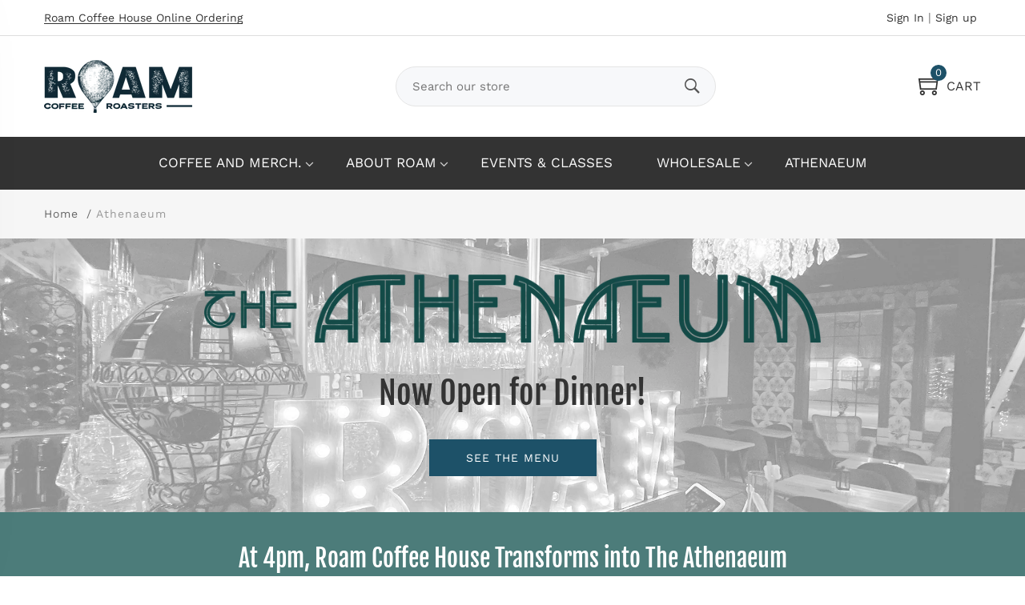

--- FILE ---
content_type: text/css
request_url: https://roamroasters.coffee/cdn/shop/t/8/assets/style.min.css?v=153276417262655380271699544861
body_size: 47966
content:

.grid{display:-ms-grid;display:grid;grid-column-gap:30px;margin-left:-15px;margin-right:-15px}.item-grid{padding-left:15px;padding-right:15px}.grid-6{-ms-grid-columns:auto auto auto auto auto auto;grid-template-columns:auto auto auto auto auto auto}.grid-5{-ms-grid-columns:auto auto auto auto auto;grid-template-columns:auto auto auto auto auto}.grid-4{-ms-grid-columns:auto auto auto auto;grid-template-columns:auto auto auto auto}.grid-3{-ms-grid-columns:auto auto auto;grid-template-columns:auto auto auto}.grid-2{-ms-grid-columns:auto auto;grid-template-columns:auto auto}.grid-1{-ms-grid-columns:auto;grid-template-columns:auto}@media screen and (min-width:992px) and (max-width:1199px){.grid-md-6{-ms-grid-columns:auto auto auto auto auto auto;grid-template-columns:auto auto auto auto auto auto}.grid-md-5{-ms-grid-columns:auto auto auto auto auto;grid-template-columns:auto auto auto auto auto}.grid-md-4{-ms-grid-columns:auto auto auto auto;grid-template-columns:auto auto auto auto}.grid-md-3{-ms-grid-columns:auto auto auto;grid-template-columns:auto auto auto}.grid-md-2{-ms-grid-columns:auto auto;grid-template-columns:auto auto}.grid-md-1{-ms-grid-columns:auto;grid-template-columns:auto}}@media screen and (min-width:767px) and (max-width:991px){.grid-sm-6{-ms-grid-columns:auto auto auto auto auto auto;grid-template-columns:auto auto auto auto auto auto}.grid-sm-5{-ms-grid-columns:auto auto auto auto auto;grid-template-columns:auto auto auto auto auto}.grid-sm-4{-ms-grid-columns:auto auto auto auto;grid-template-columns:auto auto auto auto}.grid-sm-3{-ms-grid-columns:auto auto auto;grid-template-columns:auto auto auto}.grid-sm-2{-ms-grid-columns:auto auto;grid-template-columns:auto auto}.grid-sm-1{-ms-grid-columns:auto;grid-template-columns:auto}}@media screen and (min-width:575px) and (max-width:767px){.grid-xs-6{-ms-grid-columns:auto auto auto auto auto auto;grid-template-columns:auto auto auto auto auto auto}.grid-xs-5{-ms-grid-columns:auto auto auto auto auto;grid-template-columns:auto auto auto auto auto}.grid-xs-4{-ms-grid-columns:auto auto auto auto;grid-template-columns:auto auto auto auto}.grid-xs-3{-ms-grid-columns:auto auto auto;grid-template-columns:auto auto auto}.grid-xs-2{-ms-grid-columns:auto auto;grid-template-columns:auto auto}.grid-xs-1{-ms-grid-columns:auto;grid-template-columns:auto}}@media screen and (max-width:575px){.grid-xss-6{-ms-grid-columns:auto auto auto auto auto auto;grid-template-columns:auto auto auto auto auto auto}.grid-xss-5{-ms-grid-columns:auto auto auto auto auto;grid-template-columns:auto auto auto auto auto}.grid-xss-4{-ms-grid-columns:auto auto auto auto;grid-template-columns:auto auto auto auto}.grid-xss-3{-ms-grid-columns:auto auto auto;grid-template-columns:auto auto auto}.grid-xss-2{-ms-grid-columns:auto auto;grid-template-columns:auto auto}.grid-xss-1{-ms-grid-columns:auto;grid-template-columns:auto}}.row-5{margin-left:-5px;margin-right:-5px}.row-5>[class*=col]{padding-left:5px;padding-right:5px}.mt-10{margin-top:10px!important}.mt-15{margin-top:15px!important}.mt-100{margin-top:100px!important}.mt-80{margin-top:80px!important}.mt-30{margin-top:30px!important}.mt-40{margin-top:40px!important}.mt-45{margin-top:45px!important}.mt-50{margin-top:50px!important}.mt-20{margin-top:20px!important}.mt-200{margin-top:200px!important}.mt-350{margin-top:350px!important}.mt-360{margin-top:360px!important}.mt-180{margin-top:180px!important}.mt-90{margin-top:90px!important}.mt-130{margin-top:130px!important}.mb-10{margin-bottom:10px!important}.mb-15{margin-bottom:15px!important}.mb-20{margin-bottom:20px!important}.mb-75{margin-bottom:75px!important}.mb-130{margin-bottom:130px!important}.mb-150{margin-bottom:150px!important}.mr-20{margin-right:20px!important}.pt-0{padding-top:0!important}.pt-15{padding-top:15px!important}.pt-30{padding-top:30px!important}.pt-40{padding-top:40px!important}.pt-50{padding-top:50px!important}.pt-70{padding-top:70px!important}.pt-80{padding-top:80px!important}.pt-90{padding-top:90px!important}.pt-300{padding-top:300px!important}.pb-0{padding-bottom:0!important}.pb-300{padding-bottom:300px!important}.pl-15{padding-left:15px!important}.pl-60{padding-left:60px!important}.pl-50{padding-left:50px!important}.pr-15{padding-right:15px!important}.pr-30{padding-right:30px!important}@media only screen and (min-width:992px) and (max-width:1199px){.mt-lg-80{margin-top:80px!important}.mt-lg-100{margin-top:100px!important}.pl-lg-50{padding-left:50px!important}.mb-lg-0{margin-bottom:0!important}}@media only screen and (min-width:768px) and (max-width:991px){.mt-md-0{margin-top:0!important}.mt-md-50{margin-top:50px!important}.mt-md-70{margin-top:70px!important}.mt-md-30{margin-top:30px!important}.mt-md-80{margin-top:80px!important}.mb-md-0{margin-bottom:0!important}.mb-md-5{margin-bottom:5px!important}.mb-md-30{margin-bottom:30px!important}.mb-md-40{margin-bottom:40px!important}.mb-md-45{margin-bottom:45px!important}.mb-md-50{margin-bottom:50px!important}.mb-md-60{margin-bottom:60px!important}.mb-md-70{margin-bottom:70px!important}.mb-md-80{margin-bottom:80px!important}.mb-md-90{margin-bottom:90px!important}.mb-md-100{margin-bottom:100px!important}.pt-md-20{padding-top:20px!important}.pb-md-20{padding-bottom:20px!important}.pb-md-80{padding-bottom:80px!important}.pl-md-0{padding-left:0!important}}@media only screen and (max-width:767px){.mt-sm-0{margin-top:0!important}.mt-sm-20{margin-top:20px!important}.mt-sm-30{margin-top:30px!important}.mt-sm-80{margin-top:80px!important}.mt-sm-50{margin-top:50px!important}.mt-sm-70{margin-top:70px!important}.mt-sm-65{margin-top:65px!important}.mb-sm-0{margin-bottom:0!important}.mb-sm-5{margin-bottom:5px!important}.mb-sm-10{margin-bottom:10px!important}.mb-sm-15{margin-bottom:15px!important}.mb-sm-20{margin-bottom:20px!important}.mb-sm-30{margin-bottom:30px!important}.mb-sm-40{margin-bottom:40px!important}.mb-sm-45{margin-bottom:45px!important}.mb-sm-50{margin-bottom:50px!important}.mb-sm-55{margin-bottom:55px!important}.mb-sm-60{margin-bottom:55px!important}.mb-sm-65{margin-bottom:65px!important}.mb-sm-70{margin-bottom:70px!important}.mb-sm-80{margin-bottom:80px!important}.pt-sm-20{padding-top:20px!important}.pt-sm-200{padding-top:200px!important}.pt-sm-80{padding-top:80px!important}.pt-sm-85{padding-top:85px!important}.pt-sm-60{padding-top:70px!important}.pt-sm-70{padding-top:70px!important}.pb-sm-20{padding-bottom:20px!important}.pb-sm-30{padding-bottom:30px!important}.pb-sm-65{padding-bottom:65px!important}.pb-sm-80{padding-bottom:80px!important}.pb-sm-200{padding-bottom:200px!important}.pl-sm-15{padding-left:15px!important}.pl-sm-0{padding-left:0!important}}@media only screen and (max-width:575px){.mt-xs-0{margin-top:0!important}.mt-xs-30{margin-top:30px!important}.mt-xs-50{margin-top:50px!important}.mt-xs-70{margin-top:70px!important}.mt-xs-80{margin-top:80px!important}.mt-xs-65{margin-top:65px!important}.mb-xs-50{margin-bottom:50px!important}.mb-xs-60{margin-bottom:60px!important}.mb-xs-80{margin-bottom:80px!important}.mb-xs-65{margin-bottom:65px!important}.pt-xs-20{padding-top:20px!important}.pt-xs-150{padding-top:150px!important}.pt-xs-85{padding-top:85px!important}.pb-xs-20{padding-bottom:20px!important}.pb-xs-80{padding-bottom:80px!important}.pb-xs-150{padding-bottom:150px!important}.pl-xs-15{padding-left:15px!important}.pl-xs-0{padding-left:0!important}}@media only screen and (max-width:479px){.mt-xxs-50{margin-top:50px!important}.mt-xxs-70{margin-top:70px!important}.mb-xxs-50{margin-bottom:50px!important}.pl-xxs-15{padding-left:15px!important}.pl-xxs-0{padding-left:0!important}}body.vertical-header{padding-left:120px}@media only screen and (min-width:992px) and (max-width:1199px){body.vertical-header{padding-left:0}}@media only screen and (min-width:768px) and (max-width:991px){body.vertical-header{padding-left:0}}@media only screen and (max-width:767px){body.vertical-header{padding-left:0}}body.active-body-search-overlay{overflow:hidden}h4{font-size:18px;line-height:24px}h6{font-size:12px;line-height:14px}:focus{outline:0!important}a:focus{color:inherit;outline:0;text-decoration:none}input:-moz-placeholder,textarea:-moz-placeholder{opacity:1}input::-moz-placeholder,textarea::-moz-placeholder{opacity:1}input:-ms-input-placeholder,textarea:-ms-input-placeholder{opacity:1}.tab-content{width:100%}.tab-content .tab-pane{display:block;height:0;max-width:100%;visibility:hidden;overflow:hidden;opacity:0}.tab-content .tab-pane.active{height:auto;visibility:visible;opacity:1;overflow:visible}a.scroll-top:after{content:"\f3d7";display:inline;font-size:25px}a.scroll-top:hover{background-color:#abb8c0}.tippy-tooltip.sharpborder-theme .tippy-backdrop{background-color:#333;font-weight:400;color:#fff}.tippy-tooltip.sharpborder-theme{font-weight:400;border-radius:0;font-size:12px;-webkit-box-shadow:4px 4px 8px rgba(0,0,0,.3);box-shadow:4px 4px 8px rgba(0,0,0,.3);background:#383838;color:#fff;line-height:12px;white-space:nowrap;padding:8px 10px}.no-bg{background-color:transparent!important}.separator{width:100%;height:1px;background-color:#ebebeb}.home-content{overflow-x:hidden}.small-separator{position:relative}.small-separator span{position:absolute;width:120px;height:2px;background-color:#d8d8d8;left:50%;bottom:0;-webkit-transform:translateX(-50%);-ms-transform:translateX(-50%);transform:translateX(-50%)}.bans-form form input[type=email],.bans-form form input[type=password],.bans-form form input[type=text],.bans-form form textarea{font-size:14px;display:block;color:#333;width:100%;border:1px solid transparent;-webkit-transition:all .3s ease-in-out;-o-transition:all .3s ease-in-out;transition:all .3s ease-in-out;background:0 0;border-bottom:2px solid #ccc;padding:9.5px 0}.bans-form form input[type=email]:active,.bans-form form input[type=email]:focus,.bans-form form input[type=email]:hover,.bans-form form input[type=password]:active,.bans-form form input[type=password]:focus,.bans-form form input[type=password]:hover,.bans-form form input[type=text]:active,.bans-form form input[type=text]:focus,.bans-form form input[type=text]:hover,.bans-form form textarea:active,.bans-form form textarea:focus,.bans-form form textarea:hover{border-bottom-color:#333}.bans-form form::-webkit-input-placeholder{color:#777;opacity:1}.bans-form form:-ms-input-placeholder{color:#777;opacity:1}.bans-form form::-ms-input-placeholder{color:#777;opacity:1}.bans-form form::placeholder{color:#777;opacity:1}.bans-form form:-ms-input-placeholder{color:#777}.bans-form form::-ms-input-placeholder{color:#777}.site-mobile-nav{margin-right:0!important;max-width:none}.site-mobile-nav .dl-trigger,.site-mobile-navigation #mobile-menu-trigger{position:absolute;right:0;top:-25px}.site-mobile-nav .hamburger{display:block;cursor:pointer;-webkit-transition:all .15s linear;-o-transition:all .15s linear;transition:all .15s linear;background-color:transparent;border:0;margin:0;overflow:visible;padding:0;width:auto;height:auto}.site-mobile-nav .hamburger.dl-active,.site-mobile-nav .hamburger:focus,.site-mobile-nav .hamburger:hover{background-color:transparent}.site-mobile-nav .hamburger::after{display:none}.site-mobile-nav .hamburger .hamburger-box{width:26px;height:20px;display:block;position:relative}.site-mobile-nav .hamburger .hamburger-box .hamburger-inner{display:block;top:50%;margin-top:-2px}.site-mobile-nav .hamburger .hamburger-box .hamburger-inner,.site-mobile-nav .hamburger .hamburger-box .hamburger-inner::after,.site-mobile-nav .hamburger .hamburger-box .hamburger-inner::before{width:26px;height:2px;background-color:#232324;border-radius:4px;position:absolute;-webkit-transition:all .15s ease;-o-transition:all .15s ease;transition:all .15s ease}.site-mobile-nav .hamburger .hamburger-box .hamburger-inner::after,.site-mobile-nav .hamburger .hamburger-box .hamburger-inner::before{content:"";display:block}.site-mobile-nav .hamburger .hamburger-box .hamburger-inner::before{top:-8px}.site-mobile-nav .hamburger .hamburger-box .hamburger-inner::after{bottom:-8px}.site-mobile-nav .hamburger--spin .hamburger-inner{-webkit-transition-duration:.22s;-o-transition-duration:.22s;transition-duration:.22s;-webkit-transition-timing-function:cubic-bezier(.55,.055,.675,.19);-o-transition-timing-function:cubic-bezier(.55,.055,.675,.19);transition-timing-function:cubic-bezier(.55,.055,.675,.19)}.site-mobile-nav .hamburger--spin .hamburger-inner::before{-webkit-transition:top .1s .25s ease-in,opacity .1s ease-in;-o-transition:top .1s .25s ease-in,opacity .1s ease-in;transition:top .1s .25s ease-in,opacity .1s ease-in}.site-mobile-nav .hamburger--spin .hamburger-inner::after{-webkit-transition:bottom .1s .25s ease-in,-webkit-transform .22s cubic-bezier(.55,.055,.675,.19);transition:bottom .1s .25s ease-in,-webkit-transform .22s cubic-bezier(.55,.055,.675,.19);-o-transition:bottom .1s .25s ease-in,transform .22s cubic-bezier(.55,.055,.675,.19);transition:bottom .1s .25s ease-in,transform .22s cubic-bezier(.55,.055,.675,.19);transition:bottom .1s .25s ease-in,transform .22s cubic-bezier(.55,.055,.675,.19),-webkit-transform .22s cubic-bezier(.55,.055,.675,.19)}.site-mobile-nav .hamburger--spin.dl-active .hamburger-inner{-webkit-transform:rotate(225deg);-ms-transform:rotate(225deg);transform:rotate(225deg);-webkit-transition-delay:.12s;-o-transition-delay:.12s;transition-delay:.12s;-webkit-transition-timing-function:cubic-bezier(.215,.61,.355,1);-o-transition-timing-function:cubic-bezier(.215,.61,.355,1);transition-timing-function:cubic-bezier(.215,.61,.355,1)}.site-mobile-nav .hamburger--spin.dl-active .hamburger-inner::before{top:0;opacity:0;-webkit-transition:top .1s ease-out,opacity .1s .12s ease-out;-o-transition:top .1s ease-out,opacity .1s .12s ease-out;transition:top .1s ease-out,opacity .1s .12s ease-out}.site-mobile-nav .hamburger--spin.dl-active .hamburger-inner::after{bottom:0;-webkit-transform:rotate(-90deg);-ms-transform:rotate(-90deg);transform:rotate(-90deg);-webkit-transition:bottom .1s ease-out,-webkit-transform .22s .12s cubic-bezier(.215,.61,.355,1);transition:bottom .1s ease-out,-webkit-transform .22s .12s cubic-bezier(.215,.61,.355,1);-o-transition:bottom .1s ease-out,transform .22s .12s cubic-bezier(.215,.61,.355,1);transition:bottom .1s ease-out,transform .22s .12s cubic-bezier(.215,.61,.355,1);transition:bottom .1s ease-out,transform .22s .12s cubic-bezier(.215,.61,.355,1),-webkit-transform .22s .12s cubic-bezier(.215,.61,.355,1)}.site-mobile-nav .dl-menu{background-color:#fff;overflow:hidden;-webkit-box-shadow:0 2px 12px 2px rgba(0,0,0,.1);box-shadow:0 2px 12px 2px rgba(0,0,0,.1);margin:40px 0 0 0}.site-mobile-nav .dl-menu li{border-bottom:1px solid #eee}.site-mobile-nav .dl-menu li:last-child{border-bottom:none}.site-mobile-nav .dl-menu li>a{color:#232324;display:block;position:relative;padding:10px 25px;line-height:30px;font-weight:400}.site-mobile-nav .dl-menu li>a:not(:only-child)::after{font-family:FontAwesome;content:"\f105";font-size:18px;color:#232324;right:25px}.site-mobile-nav .dl-menu li:hover>a{color:#fff;background-color:#333}.site-mobile-nav .dl-menu li:hover>a::after{color:#fff}.site-mobile-nav .dl-menu li .dl-submenu{background-color:transparent!important}.site-mobile-nav .dl-menu li .dl-submenu li.dl-back a{background-color:transparent;text-align:right;color:#232324;z-index:3;position:relative}.site-mobile-nav .dl-menu li .dl-submenu li.dl-back a::after{font-family:FontAwesome;content:"\f177";left:25px;color:#232324;z-index:-1;position:absolute;top:0;line-height:50px;width:auto;right:auto}.site-mobile-nav .dl-menu li .dl-submenu li.dl-back:hover a{color:#fff;background-color:#333}.site-mobile-nav .dl-menu li .dl-submenu li.dl-back:hover a::after{color:#fff}.site-mobile-nav .dl-submenu{background-color:#fff!important;top:40px!important}.about-overlay{position:fixed;top:0;left:0;width:100%;height:100vh;z-index:1;visibility:hidden;opacity:0;-webkit-transition:.3s;-o-transition:.3s;transition:.3s}.about-overlay.active-about-overlay{visibility:visible;opacity:1;-webkit-transition:.3s;-o-transition:.3s;transition:.3s;z-index:9999}.about-overlay.active-about-overlay .overlay-content{-webkit-transform:translateX(0);-ms-transform:translateX(0);transform:translateX(0);-webkit-transition:.6s;-o-transition:.6s;transition:.6s;visibility:visible;opacity:1}.about-overlay.active-about-overlay:after{visibility:visible;opacity:.5;-webkit-transition:.3s;-o-transition:.3s;transition:.3s}.about-overlay:after{position:absolute;top:0;left:0;width:100%;height:100vh;background-color:#000;opacity:0;visibility:hidden;z-index:-1;content:"";-webkit-transition:.3s;-o-transition:.3s;transition:.3s}.about-overlay .overlay-content{background-color:#fff;width:360px;height:100vh;z-index:3;padding:30px 40px;position:relative;-webkit-transform:translateX(-100%);-ms-transform:translateX(-100%);transform:translateX(-100%);-webkit-transition:.6s;-o-transition:.6s;transition:.6s;visibility:hidden;opacity:0;overflow:auto}.about-overlay .overlay-content .overlay-content-container{padding:20px 0}.about-overlay .overlay-content .close-icon{position:absolute;top:30px;right:30px}.about-overlay .overlay-content .close-icon a{-webkit-transition:.6s;-o-transition:.6s;transition:.6s}.about-overlay .overlay-content .close-icon a:hover{-webkit-transform:rotate(90deg);-ms-transform:rotate(90deg);transform:rotate(90deg)}.about-overlay .overlay-content .close-icon a i{font-size:25px;color:#333}.about-overlay .overlay-content .widget-wrapper .single-widget h2.widget-title{font-size:24px;line-height:26px;margin-bottom:30px}.about-overlay .overlay-content .contact-widget .email{margin-bottom:35px}.about-overlay .overlay-content .contact-widget .email a:hover{color:#333}.about-overlay .overlay-content .contact-widget .phone{font-size:24px;font-weight:600;color:#333;margin-bottom:35px}.about-overlay .overlay-content .contact-widget .social-icons ul li{display:inline-block}.about-overlay .overlay-content .contact-widget .social-icons ul li:last-child a{margin-right:0}.about-overlay .overlay-content .contact-widget .social-icons ul li a{display:inline-block;margin-right:20px;color:inherit}.about-overlay .overlay-content .contact-widget .social-icons ul li a i{font-size:18px}.wishlist-overlay{position:fixed;top:0;right:0;width:100%;height:100%;z-index:9998;visibility:hidden;opacity:0;-webkit-transition:.3s;-o-transition:.3s;transition:.3s}.wishlist-overlay.active-wishlist-overlay{visibility:visible;opacity:1;-webkit-transition:.3s;-o-transition:.3s;transition:.3s}.wishlist-overlay.active-wishlist-overlay .wishlist-overlay-content{-webkit-transform:translateX(0);-ms-transform:translateX(0);transform:translateX(0);-webkit-transition:.6s;-o-transition:.6s;transition:.6s}.wishlist-overlay.active-wishlist-overlay:after{visibility:visible;opacity:.5;-webkit-transition:.3s;-o-transition:.3s;transition:.3s}.wishlist-overlay:after{position:absolute;top:0;left:0;width:100%;height:100%;background-color:#000;opacity:0;visibility:hidden;z-index:-1;content:"";-webkit-transition:.3s;-o-transition:.3s;transition:.3s}.wishlist-overlay .wishlist-overlay-content{background-color:#fff;width:380px;height:100%;z-index:9999;padding:20px;position:fixed;-webkit-transform:translateX(100%);-ms-transform:translateX(100%);transform:translateX(100%);-webkit-transition:.6s;-o-transition:.6s;transition:.6s;top:0;right:0;overflow:auto}.wishlist-overlay .wishlist-overlay-content .close-icon{position:absolute;top:20px;right:20px}.wishlist-overlay .wishlist-overlay-content .close-icon a{-webkit-transition:.6s;-o-transition:.6s;transition:.6s}.wishlist-overlay .wishlist-overlay-content .close-icon a:hover{-webkit-transform:rotate(90deg);-ms-transform:rotate(90deg);transform:rotate(90deg)}.wishlist-overlay .wishlist-overlay-content .close-icon a i{font-size:25px;color:#333}.cart-overlay.active-cart-overlay:after{visibility:visible;opacity:.5;-webkit-transition:.3s;-o-transition:.3s;transition:.3s}@media only screen and (max-width:479px){.cart-overlay .cart-overlay-content{width:300px}}.cart-overlay .cart-overlay-content .close-icon a:hover{-webkit-transform:rotate(90deg);-ms-transform:rotate(90deg);transform:rotate(90deg)}.offcanvas-cart-content-container .cart-product-wrapper .cart-product-container .single-cart-product .cart-close-icon a:hover{color:red}.offcanvas-cart-content-container .cart-product-wrapper .cart-product-container .single-cart-product .content p .main-price{font-size:14px;line-height:22px;font-weight:600;color:#333}.offcanvas-cart-content-container .cart-product-wrapper .cart-product-container .single-cart-product .content p .main-price.discounted{font-size:12px;line-height:22px;color:#7e7e7e;text-decoration:line-through}.offcanvas-cart-content-container .cart-product-wrapper .free-shipping-text{margin-top:25px}.offcanvas-cart-content-container .cart-product-wrapper .cart-buttons a:hover{background-color:#d3122a;border-color:#d3122a}.search-overlay.active-search-overlay{-webkit-transform:translate3d(0,0,0);transform:translate3d(0,0,0)}@media only screen and (max-width:767px){.search-overlay .search-close-icon a i{font-size:25px}}.search-overlay .search-close-icon a:hover{-webkit-transform:rotate(90deg);-ms-transform:rotate(90deg);transform:rotate(90deg)}@media only screen and (min-width:768px) and (max-width:991px){.search-overlay .search-overlay-content .input-box form input{font-size:40px}}@media only screen and (max-width:767px){.search-overlay .search-overlay-content .input-box form input{font-size:40px}}@media only screen and (max-width:575px){.search-overlay .search-overlay-content .input-box form input{font-size:30px}}@media only screen and (max-width:479px){.search-overlay .search-overlay-content .input-box form input{font-size:20px}}.search-overlay .search-overlay-content .input-box form::-webkit-input-placeholder{color:#dcdcdc;opacity:1}.search-overlay .search-overlay-content .input-box form:-ms-input-placeholder{color:#dcdcdc;opacity:1}.search-overlay .search-overlay-content .input-box form::-ms-input-placeholder{color:#dcdcdc;opacity:1}.search-overlay .search-overlay-content .input-box form::placeholder{color:#dcdcdc;opacity:1}.search-overlay .search-overlay-content .input-box form:-ms-input-placeholder{color:#dcdcdc}.search-overlay .search-overlay-content .input-box form::-ms-input-placeholder{color:#dcdcdc}.search-overlay .search-overlay-content .search-hint span{font-size:13px;line-height:21px;color:#999;font-weight:500}.overlay-navigation-menu{position:fixed;top:0;left:0;width:100%;height:100%;z-index:9999;display:table}.overlay-navigation-menu:after{position:absolute;top:0;left:0;width:100%;height:100%;background-color:#fff;content:"";z-index:-1;opacity:.9}.overlay-navigation-menu .overlay-menu-close-icon{display:inline-block;position:absolute;top:30px;right:30px}.overlay-navigation-menu .overlay-menu-close-icon a{color:#333;-webkit-transition:.3s;-o-transition:.3s;transition:.3s}.overlay-navigation-menu .overlay-menu-close-icon a:hover{-webkit-transform:rotate(90deg);-ms-transform:rotate(90deg);transform:rotate(90deg)}.overlay-navigation-menu .overlay-menu-close-icon a i{font-size:25px}.overlay-navigation-menu .overlay-navigation-menu-container{text-align:center;height:100vh;display:-webkit-box;display:-ms-flexbox;display:flex;-webkit-box-pack:center;-ms-flex-pack:center;justify-content:center;overflow:auto}.overlay-navigation-menu .overlay-navigation-menu-container nav{margin:auto}.overlay-navigation-menu .overlay-navigation-menu-container nav ul li{margin-bottom:20px}.overlay-navigation-menu .overlay-navigation-menu-container nav ul li:last-of-type{margin-bottom:0}.overlay-navigation-menu .overlay-navigation-menu-container nav ul li a{font-size:32px;line-height:57px;color:#333;position:relative}.overlay-navigation-menu .overlay-navigation-menu-container nav ul li a:after{position:absolute;bottom:0;left:auto;right:0;width:0;height:2px;content:"";background-color:#333;-webkit-transition:.3s;-o-transition:.3s;transition:.3s}.overlay-navigation-menu .overlay-navigation-menu-container nav ul li a:hover:after{left:0;right:auto;width:100%}.overlay-navigation-menu .overlay-navigation-menu-container nav ul li.has-children ul li{margin-bottom:0}.overlay-navigation-menu .overlay-navigation-menu-container nav ul li.has-children ul li a{font-size:20px;line-height:40px}@media only screen and (min-width:768px) and (max-width:991px){.header-bottom-container .logo-with-offcanvas{-ms-flex-preferred-size:40%;flex-basis:40%}}@media only screen and (max-width:767px){.header-bottom-container .logo-with-offcanvas{-ms-flex-preferred-size:60%;flex-basis:60%}}@media only screen and (min-width:768px) and (max-width:991px){.header-bottom-container .header-bottom-navigation{-ms-flex-preferred-size:0;flex-basis:0%}}@media only screen and (max-width:767px){.header-bottom-container .header-bottom-navigation{-ms-flex-preferred-size:0;flex-basis:0%}}@media only screen and (min-width:768px) and (max-width:991px){.header-bottom-container .header-right-container{-ms-flex-preferred-size:60%;flex-basis:60%}}@media only screen and (max-width:767px){.header-bottom-container .header-right-container{-ms-flex-preferred-size:40%;flex-basis:40%}}.header-sticky.is-sticky{position:fixed;top:0;left:0;width:100%;-webkit-box-shadow:0 2px 5px rgba(0,0,0,.2);box-shadow:0 2px 5px rgba(0,0,0,.2);-webkit-animation:.7s ease-in-out 0s normal none 1 running fadeInDown;animation:.7s ease-in-out 0s normal none 1 running fadeInDown;-webkit-transition:.3s;-o-transition:.3s;transition:.3s;z-index:99;background-color:#fff}nav.center-menu>ul>li.menu-item-has-children ul.mega-menu{right:50%;-webkit-transform:translateX(50%);-ms-transform:translateX(50%);transform:translateX(50%)}@media only screen and (min-width:992px) and (max-width:1199px){nav.site-nav>ul>li{margin:0 20px}}nav.site-nav>ul>li:hover>a{position:relative;color:#333}nav.site-nav>ul>li:hover>a:after{width:100%;right:auto;left:0}nav.site-nav>ul>li.menu-item-has-children:hover .sub-menu{visibility:visible;opacity:1;margin-top:0}nav.site-nav>ul>li ul.sub-menu li{line-height:1}nav.site-nav>ul>li ul.single-column-menu{padding:30px 0;min-width:250px;max-width:300px}nav.site-nav>ul>li ul.single-column-menu li{padding:0 30px}nav.site-nav>ul>li ul.single-column-menu li.single-column-has-children{position:relative}nav.site-nav>ul>li ul.single-column-menu li.single-column-has-children::after{position:absolute;right:20px;top:5px;content:"\f105";font-family:fontAwesome}nav.site-nav>ul>li ul.single-column-menu li.single-column-has-children:hover>.multilevel-submenu{visibility:visible;opacity:1;margin-top:0}nav.site-nav>ul>li ul.single-column-menu li.single-column-has-children .multilevel-submenu{position:absolute;top:0;left:100%;min-width:280px;background-color:#fff;-webkit-box-shadow:-2px 2px 81px -27px rgba(0,0,0,.3);box-shadow:-2px 2px 81px -27px rgba(0,0,0,.3);padding:30px 0;visibility:hidden;opacity:0;-webkit-transition:.6s;-o-transition:.6s;transition:.6s;margin-top:15px}@media only screen and (min-width:1200px) and (max-width:1499px){nav.site-nav>ul>li ul.single-column-menu li.single-column-has-children .multilevel-submenu{right:100%;left:auto}}@media only screen and (min-width:992px) and (max-width:1199px){nav.site-nav>ul>li ul.single-column-menu li.single-column-has-children .multilevel-submenu{right:-100%;left:auto}}nav.site-nav>ul>li ul.single-column-menu li.single-column-has-children .multilevel-submenu li{display:block}nav.site-nav>ul>li ul.single-column-menu li.single-column-has-children .multilevel-submenu li a{margin-bottom:15px}nav.site-nav>ul>li ul.single-column-menu li.single-column-has-children .multilevel-submenu li:last-child a{margin-bottom:0}nav.site-nav>ul>li ul.single-column-menu li a{position:relative;margin-bottom:15px;font-size:15px;line-height:22px;color:#7e7e7e}nav.site-nav>ul>li ul.single-column-menu li a:hover{color:#333}nav.site-nav>ul>li ul.single-column-menu li a:hover:after{position:absolute;bottom:0;left:0;width:100%;height:1px;background-color:#e7e7e7;content:""}nav.site-nav>ul>li ul.single-column-menu li:last-child a{margin-bottom:0}nav.site-nav>ul>li ul.mega-menu{padding:0 30px;z-index:9999}nav.site-nav>ul>li ul.mega-menu>li{display:inline-block;border-right:1px solid #e7e7e7}nav.site-nav>ul>li ul.mega-menu>li ul li{display:block}nav.site-nav>ul>li ul.mega-menu-column-4{max-width:1100px;width:100%;display:-webkit-box;display:-ms-flexbox;display:flex;right:400px}@media only screen and (min-width:992px) and (max-width:1199px){nav.site-nav>ul>li ul.mega-menu-column-4{max-width:95%}}nav.site-nav>ul>li ul.mega-menu-column-4>li{-webkit-box-flex:0;-ms-flex:0 0 25%;flex:0 0 25%;padding-left:30px}nav.site-nav>ul>li ul.mega-menu-column-4>li:first-child{padding-left:0}@media only screen and (min-width:992px) and (max-width:1199px){nav.site-nav>ul>li ul.mega-menu-column-4>li:nth-of-type(3){border-right:none}}nav.site-nav>ul>li ul.mega-menu-column-4>li:last-child{border-right:none}nav.site-nav>ul>li ul.mega-menu-column-4>li:last-child .menu-image,nav.site-nav>ul>li ul.mega-menu>li .menu-image{position:absolute;top:20px}nav.site-nav>ul>li ul.mega-menu-column-4>li a.mega-column-title{font-size:15px;line-height:18px;font-weight:500;margin-bottom:25px;color:#333}nav.site-nav>ul>li ul.mega-menu-column-4>li a.mega-column-title:after{display:none}nav.site-nav>ul>li ul.mega-menu-column-4>li .mega-sub-menu li a{position:relative;font-size:15px;line-height:22px;color:#7e7e7e}nav.site-nav>ul>li ul.mega-menu-column-4>li .mega-sub-menu li a:hover{color:#333}nav.site-nav>ul>li ul.mega-menu-column-4>li .mega-sub-menu li a:hover:after{position:absolute;bottom:0;left:0;width:100%;height:1px;background-color:#e7e7e7;content:""}nav.site-nav>ul>li ul.mega-menu-column-4>li .mega-sub-menu li:last-child a{margin-bottom:0}nav.site-nav>ul>li ul.mega-menu-column-5{max-width:95%;width:100%;display:-webkit-box;display:-ms-flexbox;display:flex;right:450px}nav.site-nav>ul>li ul.mega-menu-column-5>li{-webkit-box-flex:0;-ms-flex:0 0 20%;flex:0 0 20%;padding:0 25px}nav.site-nav>ul>li ul.mega-menu-column-5>li:first-child{padding-left:0}nav.site-nav>ul>li ul.mega-menu-column-5>li:last-child{border-right:none;padding-right:0}nav.site-nav>ul>li ul.mega-menu-column-5>li:last-child .menu-image{position:absolute;top:-20px}nav.site-nav>ul>li ul.mega-menu-column-5>li a.mega-column-title{font-size:15px;line-height:18px;font-weight:500;margin-bottom:25px;color:#333}nav.site-nav>ul>li ul.mega-menu-column-5>li a.mega-column-title:after{display:none}nav.site-nav>ul>li ul.mega-menu-column-5>li>.mega-sub-menu li,nav.site-nav>ul>li ul.mega-menu>li>.mega-sub-menu li{position:relative;-webkit-transition:.3s;-o-transition:.3s;transition:.3s}nav.site-nav>ul>li ul.mega-menu>li>.mega-sub-menu li img{position:absolute;bottom:-20px;left:35%;width:250px;height:auto;border-radius:5px;-webkit-box-shadow:0 10px 25px rgba(0,0,0,.2);box-shadow:0 10px 25px rgba(0,0,0,.2);opacity:0;visibility:hidden;z-index:99}nav.site-nav>ul>li ul.mega-menu>li>.mega-sub-menu li:hover img{visibility:visible;opacity:1;bottom:-10px}nav.site-nav>ul>li ul.mega-menu-column-5>li .mega-sub-menu li a{position:relative;font-size:15px;line-height:22px;color:#7e7e7e;display:block}nav.site-nav>ul>li ul.mega-menu-column-5>li .mega-sub-menu li a:hover{color:#333}nav.site-nav>ul>li ul.mega-menu-column-5>li .mega-sub-menu li a:hover::after{position:absolute;bottom:-1px;left:0;width:60px;height:1px;background-color:#e7e7e7;content:""}nav.site-nav>ul>li ul.mega-menu-column-5>li .mega-sub-menu li a:before{position:absolute;top:0;right:0;width:250px;height:auto;border-radius:5px;-webkit-box-shadow:0 10px 25px rgba(0,0,0,.2);box-shadow:0 10px 25px rgba(0,0,0,.2);opacity:1;visibility:visible;z-index:99;content:"";background-image:'attr(data-homeimage)'}nav.site-nav>ul>li ul.mega-menu-column-5>li .mega-sub-menu li:last-child a{margin-bottom:0}@media only screen and (min-width:768px) and (max-width:991px){.header-right-icons{margin-right:55px}}@media only screen and (max-width:767px){.header-right-icons{margin-right:45px}}@media only screen and (max-width:479px){.header-right-icons .single-icon{margin-left:20px}}.header-split{border-bottom:1px solid #efefef}.header-split:before{position:absolute;top:-3px;left:0;width:100%;height:3px;-webkit-box-shadow:0 2px 5px rgba(0,0,0,.2);box-shadow:0 2px 5px rgba(0,0,0,.2);content:""}@media only screen and (min-width:768px) and (max-width:991px){.header-split::before{display:none}}@media only screen and (max-width:767px){.header-split::before{display:none}}.header-split.is-sticky::before{display:none}@media only screen and (min-width:1200px) and (max-width:1499px){.header-split .header-bottom .header-bottom-container .logo-with-offcanvas{-ms-flex-preferred-size:10%;flex-basis:10%}}@media only screen and (min-width:992px) and (max-width:1199px){.header-split .header-bottom .header-bottom-container .logo-with-offcanvas{-ms-flex-preferred-size:10%;flex-basis:10%}}.header-split .header-bottom .header-bottom-container .logo-with-offcanvas .logo{position:absolute;left:50%}@media only screen and (min-width:1200px) and (max-width:1499px){.header-split .header-bottom .header-bottom-container .logo-with-offcanvas .logo{left:45%}}@media only screen and (min-width:992px) and (max-width:1199px){.header-split .header-bottom .header-bottom-container .logo-with-offcanvas .logo{left:45%}}@media only screen and (min-width:768px) and (max-width:991px){.header-split .header-bottom .header-bottom-container .logo-with-offcanvas .logo{position:relative;left:0}}@media only screen and (max-width:767px){.header-split .header-bottom .header-bottom-container .logo-with-offcanvas .logo{position:relative;left:0}}@media only screen and (min-width:1200px) and (max-width:1499px){.header-split .header-bottom .header-bottom-container .header-bottom-navigation{-ms-flex-preferred-size:70%;flex-basis:70%}}@media only screen and (min-width:992px) and (max-width:1199px){.header-split .header-bottom .header-bottom-container .header-bottom-navigation{-ms-flex-preferred-size:70%;flex-basis:70%}}.header-offcanvas-about{border-bottom:1px solid #efefef;position:relative}.header-offcanvas-about:before{position:absolute;top:-3px;left:0;width:100%;height:3px;-webkit-box-shadow:0 2px 5px rgba(0,0,0,.2);box-shadow:0 2px 5px rgba(0,0,0,.2);content:""}@media only screen and (min-width:768px) and (max-width:991px){.header-offcanvas-about::before{display:none}}@media only screen and (max-width:767px){.header-offcanvas-about::before{display:none}}.header-offcanvas-about.is-sticky::before{display:none}.offcanvas-about-icon a{color:#333;display:inline-block}.offcanvas-about-icon a i{font-size:30px}.header-wide-topbar{border-bottom:1px solid #efefef;-webkit-box-shadow:0 2px 5px rgba(0,0,0,.2) inset;box-shadow:0 2px 5px rgba(0,0,0,.2) inset}.header-wide-topbar.is-sticky .header-top{display:none}@media only screen and (min-width:768px) and (max-width:991px){.header-wide-topbar{-webkit-box-shadow:none;box-shadow:none}}@media only screen and (max-width:767px){.header-wide-topbar{-webkit-box-shadow:none;box-shadow:none}}.top-newsletter-subscription a{font-size:14px}.top-newsletter-subscription a:hover{color:#333}@media only screen and (min-width:768px) and (max-width:991px){.header-top-container .header-top-left{-ms-flex-preferred-size:100%;flex-basis:100%;-webkit-box-pack:center;-ms-flex-pack:center;justify-content:center}}@media only screen and (max-width:767px){.header-top-container .header-top-left{-ms-flex-preferred-size:100%;flex-basis:100%;-webkit-box-pack:center;-ms-flex-pack:center;justify-content:center}}.change-dropdown>a:hover{color:#333}.change-dropdown:hover ul{visibility:visible;opacity:1;margin-top:0}.change-dropdown ul li a:hover{color:#333;padding-left:20px}.header-box-topbar:before{position:absolute;top:-3px;left:0;width:100%;height:3px;-webkit-box-shadow:0 2px 5px rgba(0,0,0,.2);box-shadow:0 2px 5px rgba(0,0,0,.2);content:""}@media only screen and (min-width:768px) and (max-width:991px){.header-box-topbar::before{display:none}}@media only screen and (max-width:767px){.header-box-topbar::before{display:none}}.header-box-topbar.is-sticky::before{display:none}.header-box-topbar.is-sticky .header-bottom{padding-top:0!important}.header-box-topbar.is-sticky .header-bottom-container .language-currency-change-container{display:none}.header-box-topbar.is-sticky .header-bottom-container .logo-with-offcanvas{-ms-flex-preferred-size:20%;flex-basis:20%;-webkit-box-ordinal-group:2;-ms-flex-order:1;order:1;text-align:left}.header-box-topbar.is-sticky .header-bottom-container .header-bottom-navigation{-ms-flex-preferred-size:60%;flex-basis:60%;margin-top:0;-webkit-box-ordinal-group:3;-ms-flex-order:2;order:2}.header-box-topbar.is-sticky .header-bottom-container .header-right-container{-ms-flex-preferred-size:20%;flex-basis:20%;-webkit-box-ordinal-group:4;-ms-flex-order:3;order:3}.header-box-topbar .header-bottom-container{display:-webkit-box;display:-ms-flexbox;display:flex;-ms-flex-wrap:wrap;flex-wrap:wrap}.header-box-topbar .header-bottom-container .language-currency-change-container{-ms-flex-preferred-size:30%;flex-basis:30%;display:-webkit-box;display:-ms-flexbox;display:flex}.header-box-topbar .header-bottom-container .language-currency-change-container .header-separator{margin:0 20px}.header-box-topbar .header-bottom-container .logo-with-offcanvas{-ms-flex-preferred-size:40%;flex-basis:40%;text-align:center}@media only screen and (min-width:768px) and (max-width:991px){.header-box-topbar .header-bottom-container .logo-with-offcanvas{text-align:left}}@media only screen and (max-width:767px){.header-box-topbar .header-bottom-container .logo-with-offcanvas{text-align:left}}.header-box-topbar .header-bottom-container .header-right-container{-ms-flex-preferred-size:30%;flex-basis:30%}@media only screen and (min-width:768px) and (max-width:991px){.header-box-topbar .header-bottom-container .header-right-container{-ms-flex-preferred-size:60%;flex-basis:60%}}@media only screen and (max-width:767px){.header-box-topbar .header-bottom-container .header-right-container{-ms-flex-preferred-size:60%;flex-basis:60%}}.header-box-topbar .header-bottom-container .header-bottom-navigation{-ms-flex-preferred-size:100%;flex-basis:100%;margin-top:40px}@media only screen and (min-width:768px) and (max-width:991px){.header-box-topbar .header-bottom-container .header-bottom-navigation{display:none}}@media only screen and (max-width:767px){.header-box-topbar .header-bottom-container .header-bottom-navigation{display:none}}.header-without-topbar{position:relative}.header-without-topbar:before{position:absolute;top:-3px;left:0;width:100%;height:3px;-webkit-box-shadow:0 2px 5px rgba(0,0,0,.2);box-shadow:0 2px 5px rgba(0,0,0,.2);content:""}@media only screen and (min-width:768px) and (max-width:991px){.header-without-topbar::before{display:none}}@media only screen and (max-width:767px){.header-without-topbar::before{display:none}}.header-without-topbar.is-sticky::before{display:none}.header-without-topbar.no-shadow:before{display:none}.header-without-topbar.slider-bottom-header{position:static;z-index:99}.header-without-topbar.slider-bottom-header.slider-bottom-header-sticky.is-sticky{position:fixed;top:0;left:0;width:100%;-webkit-box-shadow:0 2px 5px rgba(0,0,0,.2);box-shadow:0 2px 5px rgba(0,0,0,.2);-webkit-animation:.7s ease-in-out 0s normal none 1 running fadeInDown;animation:.7s ease-in-out 0s normal none 1 running fadeInDown;-webkit-transition:.3s;-o-transition:.3s;transition:.3s;z-index:999;background-color:#fff}.header-transparent-background{position:absolute;top:0;left:0;width:100%;z-index:99;-webkit-transition:.3s;-o-transition:.3s;transition:.3s;border-bottom:1px solid transparent}.header-transparent-background:before{position:absolute;top:-3px;left:0;width:100%;height:3px;-webkit-box-shadow:0 2px 5px rgba(0,0,0,.2);box-shadow:0 2px 5px rgba(0,0,0,.2);content:""}@media only screen and (min-width:768px) and (max-width:991px){.header-transparent-background::before{display:none}}@media only screen and (max-width:767px){.header-transparent-background::before{display:none}}.header-transparent-background.is-sticky::before{display:none}.header-transparent-background.is-sticky{background-color:#fff;border-bottom:1px solid #efefef}.header-transparent-background.is-sticky .logo a img:nth-child(1){visibility:hidden;opacity:0;display:none}.header-transparent-background.is-sticky .logo a img:nth-child(2){visibility:visible;opacity:1;display:block}.header-transparent-background.is-sticky .header-bottom-navigation .site-main-nav .site-nav>ul>li>a{color:#7e7e7e}.header-transparent-background.is-sticky .header-bottom-navigation .site-main-nav .site-nav>ul>li>a:hover{color:#333}.header-transparent-background.is-sticky .header-right-container .header-right-icons .single-icon a i{color:#333}.header-transparent-background:hover{background-color:#fff;border-color:#efefef;-webkit-box-shadow:0 2px 5px rgba(0,0,0,.2) inset;box-shadow:0 2px 5px rgba(0,0,0,.2) inset}@media only screen and (min-width:768px) and (max-width:991px){.header-transparent-background:hover{-webkit-box-shadow:none;box-shadow:none;border:none}}@media only screen and (max-width:767px){.header-transparent-background:hover{-webkit-box-shadow:none;box-shadow:none;border:none}}.header-transparent-background:hover .logo a img:nth-child(1){visibility:hidden;opacity:0;display:none}.header-transparent-background:hover .logo a img:nth-child(2){visibility:visible;opacity:1;display:block}.header-transparent-background:hover .header-bottom-navigation .site-main-nav .site-nav>ul>li>a{color:#7e7e7e}.header-transparent-background:hover .header-bottom-navigation .site-main-nav .site-nav>ul>li>a:hover{color:#333}.header-transparent-background:hover .header-right-container .header-right-icons .single-icon a i{color:#333}.header-transparent-background:hover .site-mobile-navigation .hamburger .hamburger-box .hamburger-inner{background-color:#333}.header-transparent-background:hover .site-mobile-navigation .hamburger .hamburger-box .hamburger-inner:before{background-color:#333}.header-transparent-background:hover .site-mobile-navigation .hamburger .hamburger-box .hamburger-inner:after{background-color:#333}.header-transparent-background .logo a img:nth-child(2){visibility:hidden;opacity:0;display:none}.header-transparent-background .header-bottom-navigation .site-main-nav .site-nav>ul>li>a{color:#fff}.header-transparent-background .header-right-container .header-right-icons .single-icon a i{color:#fff}.header-transparent-background .site-mobile-navigation .hamburger .hamburger-box .hamburger-inner{background-color:#fff}.header-transparent-background .site-mobile-navigation .hamburger .hamburger-box .hamburger-inner:before{background-color:#fff}.header-transparent-background .site-mobile-navigation .hamburger .hamburger-box .hamburger-inner:after{background-color:#fff}.header-transparent-background--black{-webkit-box-shadow:none;box-shadow:none;border-bottom:none}.header-transparent-background--black .logo a img:nth-child(1){visibility:hidden;opacity:0;display:none}.header-transparent-background--black .logo a img:nth-child(2){visibility:visible;opacity:1;display:block}.header-transparent-background--black .header-bottom-navigation{visibility:hidden;opacity:0}.header-transparent-background--black .header-right-container .header-right-icons .single-icon a i{color:#333}.header-transparent-background--black .site-mobile-navigation .hamburger .hamburger-box .hamburger-inner{background-color:#333}.header-transparent-background--black .site-mobile-navigation .hamburger .hamburger-box .hamburger-inner:before{background-color:#333}.header-transparent-background--black .site-mobile-navigation .hamburger .hamburger-box .hamburger-inner:after{background-color:#333}.header-transparent-background--black:hover{background-color:transparent;-webkit-box-shadow:none;box-shadow:none;border-bottom:none}.header-overlay-menu{position:absolute;top:0;left:0;width:100%;z-index:99}.header-overlay-menu:before{position:absolute;top:-3px;left:0;width:100%;height:3px;-webkit-box-shadow:0 2px 5px rgba(0,0,0,.2);box-shadow:0 2px 5px rgba(0,0,0,.2);content:""}@media only screen and (min-width:768px) and (max-width:991px){.header-overlay-menu::before{display:none}}@media only screen and (max-width:767px){.header-overlay-menu::before{display:none}}.header-overlay-menu.is-sticky:before{display:none}.header-overlay-menu.is-sticky .header-bottom .header-bottom-container .logo-with-offcanvas .overlay-menu-icon a{color:#333}.header-overlay-menu.is-sticky .header-bottom .header-bottom-container .logo-with-offcanvas .overlay-menu-icon a i{font-size:25px}.header-overlay-menu:hover{background-color:#fff;border-bottom:none;-webkit-box-shadow:none;box-shadow:none}.header-overlay-menu:hover .header-bottom .header-bottom-container .logo-with-offcanvas .overlay-menu-icon a{color:#333}.header-overlay-menu:hover .header-bottom .header-bottom-container .logo-with-offcanvas .overlay-menu-icon a i{font-size:25px}.header-overlay-menu .header-bottom .header-bottom-container .logo-with-offcanvas{-ms-flex-preferred-size:50%!important;flex-basis:50%!important}.header-overlay-menu .header-bottom .header-bottom-container .logo-with-offcanvas .overlay-menu-icon a{color:#fff}.header-overlay-menu .header-bottom .header-bottom-container .logo-with-offcanvas .overlay-menu-icon a i{font-size:25px}.header-overlay-menu .header-bottom .header-bottom-container .header-bottom-navigation{display:none}.header-overlay-menu .header-bottom .header-bottom-container .header-right-container{-ms-flex-preferred-size:50%;flex-basis:50%}.overlay-navigation-inactive{visibility:hidden;opacity:0;-webkit-transform:scale(0);-ms-transform:scale(0);transform:scale(0);-webkit-transition-duration:.6s;-o-transition-duration:.6s;transition-duration:.6s;-webkit-transition-delay:.3s;-o-transition-delay:.3s;transition-delay:.3s}.overlay-navigation-inactive .overlay-navigation-menu-container{visibility:hidden;opacity:0;-webkit-transition-duration:.3s;-o-transition-duration:.3s;transition-duration:.3s}.overlay-navigation-inactive .overlay-navigation-menu-container nav ul li{opacity:0;-webkit-transform:translateY(50px);-ms-transform:translateY(50px);transform:translateY(50px);-webkit-transition-delay:.5s;-o-transition-delay:.5s;transition-delay:.5s;-webkit-transition-duration:.5s;-o-transition-duration:.5s;transition-duration:.5s}.overlay-navigation-active{visibility:visible;opacity:1;-webkit-transform:scale(1);-ms-transform:scale(1);transform:scale(1);-webkit-transition-duration:.6s;-o-transition-duration:.6s;transition-duration:.6s}.overlay-navigation-active .overlay-navigation-menu-container nav ul li{opacity:1;-webkit-transform:translateY(0);-ms-transform:translateY(0);transform:translateY(0);-webkit-transition-delay:.5s;-o-transition-delay:.5s;transition-delay:.5s;-webkit-transition-duration:.5s;-o-transition-duration:.5s;transition-duration:.5s}.header-overlay-menu{position:absolute;top:0;left:0;width:100%;z-index:99}.header-overlay-menu:before{position:absolute;top:-3px;left:0;width:100%;height:3px;-webkit-box-shadow:0 2px 5px rgba(0,0,0,.2);box-shadow:0 2px 5px rgba(0,0,0,.2);content:""}@media only screen and (min-width:768px) and (max-width:991px){.header-overlay-menu::before{display:none}}@media only screen and (max-width:767px){.header-overlay-menu::before{display:none}}.header-overlay-menu.is-sticky:before{display:none}.header-overlay-menu.is-sticky .header-bottom .header-bottom-container .logo-with-offcanvas .overlay-menu-icon a{color:#333}.header-overlay-menu.is-sticky .header-bottom .header-bottom-container .logo-with-offcanvas .overlay-menu-icon a i{font-size:25px}.header-overlay-menu:hover{background-color:#fff;border-bottom:none;-webkit-box-shadow:none;box-shadow:none}.header-overlay-menu:hover .header-bottom .header-bottom-container .logo-with-offcanvas .overlay-menu-icon a{color:#333}.header-overlay-menu:hover .header-bottom .header-bottom-container .logo-with-offcanvas .overlay-menu-icon a i{font-size:25px}.header-overlay-menu .header-bottom .header-bottom-container .logo-with-offcanvas{-ms-flex-preferred-size:50%!important;flex-basis:50%!important}.header-overlay-menu .header-bottom .header-bottom-container .logo-with-offcanvas .overlay-menu-icon a{color:#fff}.header-overlay-menu .header-bottom .header-bottom-container .logo-with-offcanvas .overlay-menu-icon a i{font-size:25px}.header-overlay-menu .header-bottom .header-bottom-container .header-bottom-navigation{display:none}.header-overlay-menu .header-bottom .header-bottom-container .header-right-container{-ms-flex-preferred-size:50%;flex-basis:50%}.overlay-navigation-inactive{visibility:hidden;opacity:0;-webkit-transform:scale(0);-ms-transform:scale(0);transform:scale(0);-webkit-transition-duration:.6s;-o-transition-duration:.6s;transition-duration:.6s;-webkit-transition-delay:.3s;-o-transition-delay:.3s;transition-delay:.3s}.overlay-navigation-inactive .overlay-navigation-menu-container{visibility:hidden;opacity:0;-webkit-transition-duration:.3s;-o-transition-duration:.3s;transition-duration:.3s}.overlay-navigation-inactive .overlay-navigation-menu-container nav ul li{opacity:0;-webkit-transform:translateY(50px);-ms-transform:translateY(50px);transform:translateY(50px);-webkit-transition-delay:.5s;-o-transition-delay:.5s;transition-delay:.5s;-webkit-transition-duration:.5s;-o-transition-duration:.5s;transition-duration:.5s}.overlay-navigation-active{visibility:visible;opacity:1;-webkit-transform:scale(1);-ms-transform:scale(1);transform:scale(1);-webkit-transition-duration:.6s;-o-transition-duration:.6s;transition-duration:.6s}.overlay-navigation-active .overlay-navigation-menu-container nav ul li{opacity:1;-webkit-transform:translateY(0);-ms-transform:translateY(0);transform:translateY(0);-webkit-transition-delay:.5s;-o-transition-delay:.5s;transition-delay:.5s;-webkit-transition-duration:.5s;-o-transition-duration:.5s;transition-duration:.5s}.header-nontransparent-overlay-menu{position:absolute;top:0;left:0;width:100%;z-index:99;-webkit-transition:.6s;-o-transition:.6s;transition:.6s}.header-nontransparent-overlay-menu.static-header{position:static}.header-nontransparent-overlay-menu.static-header.is-sticky{position:fixed}.header-nontransparent-overlay-menu.static-header.is-sticky:before{display:none}.header-nontransparent-overlay-menu:before{position:absolute;top:-3px;left:0;width:100%;height:3px;-webkit-box-shadow:0 2px 5px rgba(0,0,0,.2);box-shadow:0 2px 5px rgba(0,0,0,.2);content:""}@media only screen and (min-width:768px) and (max-width:991px){.header-nontransparent-overlay-menu.creative-home-header{border-bottom:none}}@media only screen and (max-width:767px){.header-nontransparent-overlay-menu.creative-home-header{border-bottom:none}}@media only screen and (min-width:768px) and (max-width:991px){.header-nontransparent-overlay-menu{border-bottom:1px solid #efefef}.header-nontransparent-overlay-menu:before{display:none}}@media only screen and (max-width:767px){.header-nontransparent-overlay-menu{-webkit-box-shadow:none;box-shadow:none;border-bottom:1px solid #efefef}.header-nontransparent-overlay-menu:before{display:none}}.header-nontransparent-overlay-menu .header-bottom-container .logo-with-offcanvas{-ms-flex-preferred-size:30%;flex-basis:30%}@media only screen and (min-width:768px) and (max-width:991px){.header-nontransparent-overlay-menu .header-bottom-container .logo-with-offcanvas{-ms-flex-preferred-size:0;flex-basis:0%}}@media only screen and (max-width:767px){.header-nontransparent-overlay-menu .header-bottom-container .logo-with-offcanvas{-ms-flex-preferred-size:0;flex-basis:0%}}.header-nontransparent-overlay-menu .header-bottom-container .logo-with-offcanvas .overlay-menu-icon a{color:#333}.header-nontransparent-overlay-menu .header-bottom-container .logo-with-offcanvas .overlay-menu-icon a i{font-size:25px}.header-nontransparent-overlay-menu .header-bottom-container .header-bottom-navigation{display:none}.header-nontransparent-overlay-menu .header-bottom-container .logo{-ms-flex-preferred-size:40%;flex-basis:40%;text-align:center}@media only screen and (min-width:768px) and (max-width:991px){.header-nontransparent-overlay-menu .header-bottom-container .logo{-ms-flex-preferred-size:50%;flex-basis:50%;text-align:left}}@media only screen and (max-width:767px){.header-nontransparent-overlay-menu .header-bottom-container .logo{-ms-flex-preferred-size:50%;flex-basis:50%;text-align:left}}.header-nontransparent-overlay-menu .header-bottom-container .header-right-container{-ms-flex-preferred-size:30%;flex-basis:30%}@media only screen and (min-width:768px) and (max-width:991px){.header-nontransparent-overlay-menu .header-bottom-container .header-right-container{-ms-flex-preferred-size:50%;flex-basis:50%}}@media only screen and (max-width:767px){.header-nontransparent-overlay-menu .header-bottom-container .header-right-container{-ms-flex-preferred-size:50%;flex-basis:50%}}.header-nontransparent-overlay-menu:hover{background-color:#fff}.header-vertical{width:120px;background-color:#333;height:100%;position:fixed;top:0;left:0;padding:30px 15px;z-index:99}.vertical-header-container{display:-webkit-box;display:-ms-flexbox;display:flex;-webkit-box-orient:vertical;-webkit-box-direction:normal;-ms-flex-direction:column;flex-direction:column;-webkit-box-align:center;-ms-flex-align:center;align-items:center;-webkit-box-pack:justify;-ms-flex-pack:justify;justify-content:space-between;height:100%}.header-bottom-container.vertical-header-bottom .logo-with-offcanvas{-ms-flex-preferred-size:40%;flex-basis:40%}.header-bottom-container.vertical-header-bottom .header-bottom-navigation{-ms-flex-preferred-size:0;flex-basis:0%}.header-bottom-container.vertical-header-bottom .header-right-container{-ms-flex-preferred-size:60%;flex-basis:60%}@media only screen and (min-width:992px) and (max-width:1199px){.header-bottom-container.vertical-header-bottom .header-right-container .header-right-icons{margin-right:55px}}.header-bottom-container .header-right-icons.vertical-dark-menu-bottom{display:-webkit-box;display:-ms-flexbox;display:flex;-webkit-box-orient:vertical;-webkit-box-direction:normal;-ms-flex-direction:column;flex-direction:column;-webkit-box-align:center;-ms-flex-align:center;align-items:center}.header-bottom-container .header-right-icons.vertical-dark-menu-bottom p.copyright-text{-webkit-transform:rotate(270deg);-ms-transform:rotate(270deg);transform:rotate(270deg);margin-bottom:40px;white-space:nowrap;color:#ababab;font-size:15px}.header-bottom-container .header-right-icons.vertical-dark-menu-bottom .single-icon{margin-top:40px;margin-left:0}.header-bottom-container .header-right-icons.vertical-dark-menu-bottom .single-icon a i{color:#fff}.header-bottom-container .header-right-icons.vertical-dark-menu-bottom .single-icon a span{border:1px solid #fff;width:20px;height:20px;right:-15px}.menu-icon-container{position:absolute;top:50%;-webkit-transform:translateY(-50%);-ms-transform:translateY(-50%);transform:translateY(-50%)}@media only screen and (min-width:1200px) and (max-width:1499px){.menu-icon-container{top:30%}}@media only screen and (min-width:992px) and (max-width:1199px){.menu-icon-container{top:30%}}.menu-icon-container a{display:inline-block}.menu-icon-container a.active .menu-icon:nth-child(1){-webkit-transform:rotate(50deg) translate(6px,5px);-ms-transform:rotate(50deg) translate(6px,5px);transform:rotate(50deg) translate(6px,5px)}.menu-icon-container a.active .menu-icon:nth-child(2){-webkit-transform:rotate(-50deg) translate(0,0);-ms-transform:rotate(-50deg) translate(0,0);transform:rotate(-50deg) translate(0,0)}.menu-icon-container a.active .menu-icon:nth-child(3){visibility:hidden;opacity:0}.menu-icon-container a .menu-icon{width:25px;height:3px;background-color:#fff;display:block;position:relative}.menu-icon-container a .menu-icon:nth-child(1){margin-bottom:5px}.menu-icon-container a .menu-icon:nth-child(2){margin-bottom:5px}.vertical-menu-container-dark{position:fixed;top:0;width:320px;height:100vh;background-color:#383838;-webkit-transform:translateX(-30px);-ms-transform:translateX(-30px);transform:translateX(-30px);visibility:hidden;opacity:0;-webkit-transition:.4s;-o-transition:.4s;transition:.4s;display:-webkit-box;display:-ms-flexbox;display:flex;-webkit-box-pack:center;-ms-flex-pack:center;justify-content:center;z-index:99999}@media only screen and (min-width:1200px) and (max-width:1499px){.vertical-menu-container-dark{width:300px}}@media only screen and (min-width:992px) and (max-width:1199px){.vertical-menu-container-dark{width:280px}}@media only screen and (max-width:767px){.vertical-menu-container-dark{display:none}}.vertical-menu-container-dark.active{visibility:visible;opacity:1;-webkit-transform:translateX(0);-ms-transform:translateX(0);transform:translateX(0)}.vertical-menu-container-dark nav{text-align:center;margin:auto;-webkit-box-flex:1;-ms-flex:1 0 100%;flex:1 0 100%}.vertical-menu-container-dark nav>ul>li>a{font-size:28px;line-height:42px;margin-bottom:30px;color:#fff;font-weight:500;position:relative}@media only screen and (min-width:1200px) and (max-width:1499px){.vertical-menu-container-dark nav>ul>li>a{font-size:22px}}@media only screen and (min-width:992px) and (max-width:1199px){.vertical-menu-container-dark nav>ul>li>a{font-size:22px}}.vertical-menu-container-dark nav>ul>li>a:hover:after{left:0;right:auto;width:100%}.vertical-menu-container-dark nav>ul>li>a:after{position:absolute;bottom:0;right:0;left:auto;width:0;height:1px;background-color:#fff;content:"";-webkit-transition:.3s;-o-transition:.3s;transition:.3s}.vertical-menu-container-dark nav>ul>li:last-child a{margin-bottom:0}.vertical-menu-container-dark nav>ul>li.has-children{position:relative}.vertical-menu-container-dark nav>ul>li.has-children:hover>ul{visibility:visible;opacity:1}.vertical-menu-container-dark nav>ul>li.has-children>ul{position:absolute;top:-100%;left:100%;background-color:#333;min-width:300px;max-width:400px;text-align:left;padding:30px;visibility:hidden;opacity:0;-webkit-transition-duration:.3s;-o-transition-duration:.3s;transition-duration:.3s;-webkit-transition-delay:.3s;-o-transition-delay:.3s;transition-delay:.3s}.vertical-menu-container-dark nav>ul>li.has-children>ul li.has-children{position:relative}.vertical-menu-container-dark nav>ul>li.has-children>ul li.has-children:after{position:absolute;right:0;content:"\f105";font-family:fontAwesome;color:#fff}.vertical-menu-container-dark nav>ul>li.has-children>ul li.has-children:hover ul.multilevel-submenu{visibility:visible;opacity:1}.vertical-menu-container-dark nav>ul>li.has-children>ul li.has-children ul.multilevel-submenu{position:absolute;left:105%;top:-50%;min-width:300px;max-width:400px;background-color:#333;padding:30px;visibility:hidden;opacity:0;-webkit-transition:.3s;-o-transition:.3s;transition:.3s}.vertical-menu-container-dark nav>ul>li.has-children>ul li a{color:#fff;position:relative;display:inline-block;margin-bottom:15px}.vertical-menu-container-dark nav>ul>li.has-children>ul li a:hover:after{visibility:visible;opacity:1}.vertical-menu-container-dark nav>ul>li.has-children>ul li a:after{position:absolute;bottom:0;left:0;width:100%;height:1px;background-color:#4b4b4b;visibility:hidden;opacity:0;content:""}.vertical-menu-container-dark nav>ul>li.has-children>ul li:last-child a{margin-bottom:0}.vertical-menu-container-dark nav>ul>li.has-children>ul li:last-child ul li a{margin-bottom:15px}.vertical-menu-container-dark nav>ul>li.has-children>ul li:last-child ul li:last-child a{margin-bottom:0}.vertical-menu-mobile-header{background-color:#333}.vertical-menu-mobile-header .header-right-icons .single-icon a i{color:#fff}@media only screen and (min-width:992px) and (max-width:1199px){.vertical-menu-mobile-header .site-mobile-navigation #mobile-menu-trigger,.vertical-menu-mobile-header .site-mobile-navigation .site-mobile-nav .dl-trigger{top:-33px}}@media only screen and (min-width:768px) and (max-width:991px){.vertical-menu-mobile-header .site-mobile-navigation #mobile-menu-trigger,.vertical-menu-mobile-header .site-mobile-navigation .site-mobile-nav .dl-trigger{top:-33px}}@media only screen and (max-width:767px){.vertical-menu-mobile-header .site-mobile-navigation #mobile-menu-trigger,.vertical-menu-mobile-header .site-mobile-navigation .site-mobile-nav .dl-trigger{top:-33px}}.vertical-menu-mobile-header .site-mobile-navigation .hamburger .hamburger-box .hamburger-inner{background-color:#fff}.vertical-menu-mobile-header .site-mobile-navigation .hamburger .hamburger-box .hamburger-inner:before{background-color:#fff}.vertical-menu-mobile-header .site-mobile-navigation .hamburger .hamburger-box .hamburger-inner:after{background-color:#fff}.breadcrumb-area{background-size:cover;background-repeat:no-repeat;background-position:center center}@media only screen and (min-width:768px) and (max-width:991px){.breadcrumb-area{background-position-x:10%}}@media only screen and (max-width:767px){.breadcrumb-area{background-position-x:10%}}@media only screen and (max-width:575px){.breadcrumb-area{background-position-x:20%}}@media only screen and (max-width:479px){.breadcrumb-area{background-position-x:35%}}.breadcrumb-title{font-size:48px;line-height:1.5;color:#333;margin-bottom:20px}@media only screen and (max-width:767px){.breadcrumb-title{font-size:45px}}@media only screen and (max-width:575px){.breadcrumb-title{font-size:42px}}@media only screen and (max-width:479px){.breadcrumb-title{font-size:30px}}.breadcrumb-list{line-height:1}.breadcrumb-list li{display:inline-block;font-size:14px;letter-spacing:1px;font-weight:500;line-height:1.5}.breadcrumb-list li a{color:#999}.breadcrumb-list li:after{right:0;content:"/";margin:0 5px 0 10px;color:#333}.breadcrumb-list__item--active{color:#333;text-transform:uppercase}@media only screen and (min-width:768px) and (max-width:991px){.section-title h1{font-size:40px;line-height:56px}}@media only screen and (max-width:767px){.section-title h1{font-size:36px;line-height:52px}}@media only screen and (max-width:575px){.section-title h1{font-size:32px;line-height:48px}}@media only screen and (max-width:479px){.section-title h1{font-size:25px;line-height:41px}}.section-title h1 a{color:#333;display:inline-block}.section-title h1 a:hover{opacity:.85}@media only screen and (max-width:767px){.section-title p.subtitle--trending-home{font-size:16px;line-height:26px}}@media only screen and (max-width:575px){.section-title p.subtitle--trending-home{font-size:14px;line-height:24px}}@media only screen and (min-width:992px) and (max-width:1199px){.section-title--concepthome h1{font-size:40px}}@media only screen and (max-width:479px){.section-title--concepthome h1{font-size:40px}}.section-title__label p{font-size:14px;line-height:24px;letter-spacing:1px;font-weight:600;color:#333;margin-bottom:0}.section-title__label p span:before{display:inline-block;content:'';width:50px;height:1px;background-color:#ccc;margin:0 15px 5px 15px}.section-title__label--left{position:absolute;-webkit-transform:rotate(90deg) translate(30%,300%);-ms-transform:rotate(90deg) translate(30%,300%);transform:rotate(90deg) translate(30%,300%)}.section-title__label--right{position:absolute;-webkit-transform:rotate(-90deg);-ms-transform:rotate(-90deg);transform:rotate(-90deg);right:-15px}.section-title__label-style2 p{font-weight:500}.section-title__label-style2--left{position:absolute;top:250px}.section-title__label-style2--right{position:absolute;top:250px}.section-title__label-style3 p{font-weight:500}.section-title__label-style3--left{position:static;-webkit-transform:none;-ms-transform:none;transform:none}.section-title__label-style3--right{position:static;-webkit-transform:none;-ms-transform:none;transform:none}.section-title--one--collectionhome{font-size:18px;line-height:28px;color:#333}.section-title--login h2{font-size:34px;line-height:48px;color:#333}.section-title--login p{font-size:16px;line-height:28px}.widget-slider-title{font-size:20px;line-height:22px;color:#333;font-weight:600;margin-bottom:35px;position:relative;padding-right:60px}.section-label{font-size:14px;line-height:24px;letter-spacing:1px;font-weight:600;color:#333;margin-bottom:0}@media only screen and (min-width:768px) and (max-width:991px){.single-category{margin-bottom:10px}}@media only screen and (max-width:767px){.single-category{margin-bottom:10px}}.single-category--concept-home .single-category__content .title p{font-size:34px;line-height:44px}@media only screen and (min-width:992px) and (max-width:1199px){.single-category--concept-home .single-category__content .title p{font-size:28px;line-height:38px}}.single-category--concept-home .single-category__content--textbanner{border:none}.single-category--concept-home .single-category__content--textbanner:hover{border:none}.single-category--concept-home .single-category__content--textbanner p span{color:#fff}.single-category--concept-home--custom-width1{max-width:370px;margin:0 auto}.single-category--cosmetics-home .single-category__content .title p{font-size:24px;line-height:34px}@media only screen and (min-width:992px) and (max-width:1199px){.single-category--cosmetics-home .single-category__content .title p{font-size:28px;line-height:38px}}.single-category--cosmetics-home .single-category__content--textbanner{border:none}.single-category--cosmetics-home .single-category__content--textbanner:hover{border:none}.single-category--cosmetics-home .single-category__content--textbanner p span{color:#fff}.single-category--cosmetics-home--custom-width1{max-width:370px;margin:0 auto}@media only screen and (min-width:768px) and (max-width:991px){.single-category--two{margin-bottom:0}}@media only screen and (max-width:767px){.single-category--two{margin-bottom:0}}@media only screen and (min-width:768px) and (max-width:991px){.single-category--three{margin-bottom:0}}@media only screen and (max-width:767px){.single-category--three{margin-bottom:0}}.single-category__image--two:after{display:none}@media only screen and (min-width:1200px) and (max-width:1499px){.single-category__content .title{width:70%}}@media only screen and (min-width:992px) and (max-width:1199px){.single-category__content .title{width:70%}}@media only screen and (min-width:768px) and (max-width:991px){.single-category__content .title{width:70%}}@media only screen and (max-width:767px){.single-category__content .title{width:70%}}@media only screen and (min-width:1200px) and (max-width:1499px){.single-category__content .title a{font-size:22px}}@media only screen and (min-width:992px) and (max-width:1199px){.single-category__content .title a{font-size:20px}}@media only screen and (min-width:768px) and (max-width:991px){.single-category__content .title a{font-size:20px}}@media only screen and (max-width:767px){.single-category__content .title a{font-size:20px}}.single-category__content .product-count{width:30%;font-size:14px;line-height:36px;font-weight:500;letter-spacing:1px;text-align:right}@media only screen and (min-width:1200px) and (max-width:1499px){.single-category__content .product-count{width:30%}}@media only screen and (min-width:992px) and (max-width:1199px){.single-category__content .product-count{width:30%}}@media only screen and (min-width:768px) and (max-width:991px){.single-category__content .product-count{width:30%}}@media only screen and (max-width:767px){.single-category__content .product-count{width:30%}}.single-category__content .product-count:before{display:inline-block;vertical-align:middle;content:'';width:50px;height:1px;margin-right:10px;background-color:#ccc}@media only screen and (min-width:1200px) and (max-width:1499px){.single-category__content .product-count:before{width:30px}}@media only screen and (min-width:992px) and (max-width:1199px){.single-category__content .product-count:before{width:10px}}@media only screen and (max-width:479px){.single-category__content .product-count:before{width:10px}}.single-category__content--two .title p{display:none}.single-category__content--two .title a{visibility:visible;opacity:1;-webkit-transform:translateY(0);-ms-transform:translateY(0);transform:translateY(0);color:#333;font-weight:500}@media only screen and (min-width:992px) and (max-width:1199px){.single-category__content--three{bottom:25px}}@media only screen and (max-width:767px){.single-category__content--three{bottom:25px}}@media only screen and (min-width:992px) and (max-width:1199px){.single-category__content--three .title p{font-size:24px}}@media only screen and (max-width:767px){.single-category__content--three .title p{font-size:24px}}@media only screen and (min-width:1200px) and (max-width:1499px){.single-category__content--three--creativehome{bottom:0}}@media only screen and (min-width:992px) and (max-width:1199px){.single-category__content--three--creativehome{bottom:0;left:20px}}@media only screen and (max-width:767px){.single-category__content--three--creativehome{bottom:0;left:20px}}.single-category__content--three--creativehome .title p>a:hover{color:#333}@media only screen and (min-width:1200px) and (max-width:1499px){.single-category__content--three--creativehome .title p>a{font-size:25px;line-height:35px}}@media only screen and (min-width:992px) and (max-width:1199px){.single-category__content--three--creativehome .title p>a{font-size:25px;line-height:35px}}@media only screen and (max-width:767px){.single-category__content--three--creativehome .title p>a{font-size:25px;line-height:35px}}.single-category__content--three--creativehome .title a:hover{color:#d3122a}@media only screen and (min-width:992px) and (max-width:1199px){.single-category__content--three--banner{width:80%}}@media only screen and (min-width:768px) and (max-width:991px){.single-category__content--three--banner{width:80%;bottom:0}}@media only screen and (max-width:767px){.single-category__content--three--banner{bottom:20px}}@media only screen and (max-width:479px){.single-category__content--three--banner{width:100%;bottom:5px}}@media only screen and (min-width:992px) and (max-width:1199px){.single-category__content--three--banner .title p{font-size:28px;line-height:38px}}@media only screen and (min-width:768px) and (max-width:991px){.single-category__content--three--banner .title p{margin-bottom:5px}}@media only screen and (min-width:768px) and (max-width:991px){.single-category__content--three--banner .title p a{font-size:15px;line-height:25px}}.single-category__content--three--banner .title p a span{display:block}@media only screen and (min-width:768px) and (max-width:991px){.single-category__content--three--banner .title>a{font-size:12px;line-height:22px}}.single-category__content--three--banner .title>a:hover{border-color:#d3122a}.single-category__content--textbanner{padding:40px;border:1px solid #d8d8d8;min-height:520px;display:block;position:relative}@media only screen and (min-width:1200px) and (max-width:1499px){.single-category__content--textbanner{min-height:400px}}@media only screen and (min-width:992px) and (max-width:1199px){.single-category__content--textbanner{min-height:350px}}.single-category__content--textbanner a{font-size:24px;line-height:36px;font-weight:400;color:#333;position:absolute;top:30px;right:40px;z-index:5px}.single-category__content--textbanner a:hover{color:#d3122a}.single-category__content--textbanner p{position:absolute;bottom:30px}.single-category__content--textbanner p span{display:block;font-size:56px;line-height:66px;color:#333;font-weight:300}@media only screen and (min-width:1200px) and (max-width:1499px){.single-category__content--textbanner p span{font-size:42px;line-height:52px}}@media only screen and (min-width:992px) and (max-width:1199px){.single-category__content--textbanner p span{font-size:35px;line-height:45px}}.single-category__content--textbanner:hover{border:1px solid #ddd}.single-category .banner-link{position:absolute;top:0;left:0;bottom:0;right:0;z-index:2;margin:auto}.product-category-container--collectionhome-wrapper{margin-bottom:-60px}.masonry-category-layout{margin-bottom:-10px}.masonry-category-layout .grid-item{margin-bottom:10px}@media only screen and (min-width:768px) and (max-width:991px){.masonry-category-layout .grid-item{margin-bottom:10px}}@media only screen and (max-width:767px){.masonry-category-layout .grid-item{margin-bottom:10px}}.masonry-category-layout--creativehome{margin-bottom:-25px}.masonry-category-layout--creativehome .grid-item{margin-bottom:30px}@media only screen and (min-width:768px) and (max-width:991px){.masonry-category-layout--creativehome .grid-item{margin-bottom:30px}}@media only screen and (max-width:767px){.masonry-category-layout--creativehome .grid-item{margin-bottom:30px}}@media only screen and (max-width:575px){.masonry-category-layout--creativehome .grid-item{margin-bottom:30px}}.accessories-single-category{position:relative;overflow:hidden}.accessories-single-category a.banner-hover{position:absolute;top:0;left:0;width:100%;height:100%;z-index:2}.accessories-single-category img{width:100%;-webkit-transition:.6s;-o-transition:.6s;transition:.6s}.accessories-single-category span.number{position:absolute;top:40px;left:40px;z-index:2;font-size:18px;line-height:36px;letter-spacing:1px;font-weight:600;color:#333}.accessories-single-category__content{position:absolute;bottom:30px;left:30px}.accessories-single-category__content p{margin-bottom:0}.accessories-single-category__content p.name{font-size:18px;line-height:28px;font-weight:400;color:#333}.accessories-single-category__content p.price{font-size:14px;line-height:28px;font-weight:700;color:#333}.accessories-single-category__content p.price .discounted{color:#9b9b9b;font-size:12px;line-height:28px;font-weight:300;text-decoration:line-through;padding-right:10px}.accessories-single-category:hover img{-webkit-transform:scale(1.1);-ms-transform:scale(1.1);transform:scale(1.1)}.product-category-slider:hover .slick-arrow{visibility:visible;opacity:1}.product-category-slider .slick-list{margin-right:-25px;margin-left:-25px}@media only screen and (max-width:767px){.product-category-slider .slick-list{margin-right:-15px;margin-left:-15px}}.product-category-slider .col{padding:0 25px}@media only screen and (max-width:767px){.product-category-slider .col{padding:0 15px}}.product-category-slider .slick-arrow{background:0 0;border:none;font-size:40px;color:#333;position:absolute;top:50%;-webkit-transform:translateY(-50%);-ms-transform:translateY(-50%);transform:translateY(-50%);z-index:3;visibility:hidden;opacity:0}.product-category-slider .slick-arrow.slick-next{right:-50px}@media only screen and (min-width:1200px) and (max-width:1499px){.product-category-slider .slick-arrow.slick-next{right:-40px}}@media only screen and (min-width:992px) and (max-width:1199px){.product-category-slider .slick-arrow.slick-next{right:-30px}}.product-category-slider .slick-arrow.slick-prev{left:-50px}@media only screen and (min-width:1200px) and (max-width:1499px){.product-category-slider .slick-arrow.slick-prev{left:-40px}}@media only screen and (min-width:992px) and (max-width:1199px){.product-category-slider .slick-arrow.slick-prev{left:-30px}}.product-carousel .slick-arrow{background:#f1f1f1;border:none;font-size:16px;color:#e7e7e7;position:absolute;top:50%;-webkit-transform:translateY(-50%);-ms-transform:translateY(-50%);transform:translateY(-50%);z-index:3;visibility:hidden;opacity:0;-webkit-transition:.3s;-o-transition:.3s;transition:.3s;width:45px;height:45px;line-height:45px;border-radius:100%}.product-carousel .slick-arrow.slick-next{right:-60px}.product-carousel .slick-arrow.slick-prev{left:-60px}.product-carousel .slick-dots{list-style:none;display:block;text-align:center;margin-top:105px;padding:0;width:100%}@media only screen and (max-width:767px){.product-carousel .slick-dots{margin-top:50px}}.product-carousel .slick-dots li{position:relative;display:inline-block;height:10px;width:10px;margin-right:15px;margin-left:0;line-height:1.5;padding:0;cursor:pointer;background:0 0}.product-carousel .slick-dots li:last-child{margin-right:0}.product-carousel .slick-dots li.slick-active button{background-color:transparent!important;border:1px solid #333;border-radius:100%;opacity:1;width:18px;height:18px;margin:0}.product-carousel .slick-dots li button{font-size:0;display:block;cursor:pointer;outline:0;line-height:0;border:0;width:10px;height:10px;color:transparent;background-color:#1f1f1f!important;opacity:.2;padding:0;border-radius:50%;margin:0 4px}.product-carousel:hover .slick-arrow{visibility:visible;opacity:1}.product-carousel:hover .slick-arrow.slick-next{right:-50px}.product-carousel:hover .slick-arrow.slick-prev{left:-50px}.product-carousel--smarthome .slick-dots{margin-top:50px;margin-bottom:20px}@media only screen and (min-width:768px) and (max-width:991px){.product-carousel--smarthome .slick-dots{margin-bottom:15px}}@media only screen and (max-width:767px){.product-carousel--smarthome .slick-dots{margin-bottom:30px}}@media only screen and (max-width:479px){.product-carousel--smarthome .slick-dots{margin-bottom:35px}}.single-product-widget-slider-container .slick-arrow{position:absolute;top:0;right:0;background:0 0;border:none;color:#999;font-size:12px;line-height:28px;width:28px;height:28px}.single-product-widget-slider-container .slick-arrow.slick-prev{right:30px}.single-product-widget-slider .slick-slide>div{border-bottom:1px solid #eee;padding-bottom:20px;margin-bottom:20px}.single-product-widget-slider .slick-slide>div:last-child{border-bottom:none;padding-bottom:0;margin-bottom:0}.blog-post-slider .slick-list{margin-left:-15px;margin-right:-15px}.blog-post-slider .slick-arrow{background:0 0;border:none;font-size:30px;color:#e7e7e7;position:absolute;top:50%;-webkit-transform:translateY(-50%);-ms-transform:translateY(-50%);transform:translateY(-50%);z-index:3;visibility:hidden;opacity:0;-webkit-transition:.3s;-o-transition:.3s;transition:.3s}.blog-post-slider .slick-arrow.slick-next{right:-60px}@media only screen and (min-width:1200px) and (max-width:1499px){.blog-post-slider .slick-arrow.slick-next{right:-15px}}@media only screen and (min-width:992px) and (max-width:1199px){.blog-post-slider .slick-arrow.slick-next{right:-15px}}.blog-post-slider .slick-arrow.slick-prev{left:-60px}@media only screen and (min-width:1200px) and (max-width:1499px){.blog-post-slider .slick-arrow.slick-prev{left:-15px}}@media only screen and (min-width:992px) and (max-width:1199px){.blog-post-slider .slick-arrow.slick-prev{left:-15px}}.blog-post-slider:hover .slick-arrow{visibility:visible;opacity:1}.blog-post-slider:hover .slick-arrow.slick-next{right:-50px}@media only screen and (min-width:1200px) and (max-width:1499px){.blog-post-slider:hover .slick-arrow.slick-next{right:-25px}}@media only screen and (min-width:992px) and (max-width:1199px){.blog-post-slider:hover .slick-arrow.slick-next{right:-25px}}.blog-post-slider:hover .slick-arrow.slick-prev{left:-50px}@media only screen and (min-width:1200px) and (max-width:1499px){.blog-post-slider:hover .slick-arrow.slick-prev{left:-35px}}@media only screen and (min-width:992px) and (max-width:1199px){.blog-post-slider:hover .slick-arrow.slick-prev{left:-35px}}.instagram-carousel .slick-arrow{background:0 0;border:none;font-size:30px;color:#333;position:absolute;top:50%;-webkit-transform:translateY(-50%);-ms-transform:translateY(-50%);transform:translateY(-50%);z-index:3;visibility:hidden;opacity:0;-webkit-transition:.3s;-o-transition:.3s;transition:.3s}.instagram-carousel .slick-arrow.slick-next{right:-60px}@media only screen and (min-width:1200px) and (max-width:1499px){.instagram-carousel .slick-arrow.slick-next{right:-15px}}@media only screen and (min-width:992px) and (max-width:1199px){.instagram-carousel .slick-arrow.slick-next{right:-15px}}@media only screen and (min-width:768px) and (max-width:991px){.instagram-carousel .slick-arrow.slick-next{right:-15px}}@media only screen and (max-width:767px){.instagram-carousel .slick-arrow.slick-next{right:0}}.instagram-carousel .slick-arrow.slick-prev{left:-60px}@media only screen and (min-width:1200px) and (max-width:1499px){.instagram-carousel .slick-arrow.slick-prev{left:-15px}}@media only screen and (min-width:992px) and (max-width:1199px){.instagram-carousel .slick-arrow.slick-prev{left:-15px}}@media only screen and (min-width:768px) and (max-width:991px){.instagram-carousel .slick-arrow.slick-prev{left:-15px}}@media only screen and (max-width:767px){.instagram-carousel .slick-arrow.slick-prev{left:0}}.instagram-carousel:hover .slick-arrow{visibility:visible;opacity:1}.instagram-carousel:hover .slick-arrow.slick-next{right:-50px}@media only screen and (min-width:1200px) and (max-width:1499px){.instagram-carousel:hover .slick-arrow.slick-next{right:10px}}@media only screen and (min-width:992px) and (max-width:1199px){.instagram-carousel:hover .slick-arrow.slick-next{right:10px}}@media only screen and (min-width:768px) and (max-width:991px){.instagram-carousel:hover .slick-arrow.slick-next{right:10px}}@media only screen and (max-width:767px){.instagram-carousel:hover .slick-arrow.slick-next{right:10px}}.instagram-carousel:hover .slick-arrow.slick-prev{left:-50px}@media only screen and (min-width:1200px) and (max-width:1499px){.instagram-carousel:hover .slick-arrow.slick-prev{left:10px}}@media only screen and (min-width:992px) and (max-width:1199px){.instagram-carousel:hover .slick-arrow.slick-prev{left:10px}}@media only screen and (min-width:768px) and (max-width:991px){.instagram-carousel:hover .slick-arrow.slick-prev{left:10px}}@media only screen and (max-width:767px){.instagram-carousel:hover .slick-arrow.slick-prev{left:10px}}.instagram-carousel-type2 .slick-list{margin-left:-15px;margin-right:-15px}.instagram-carousel-type2 .slick-arrow{background:0 0;border:none;font-size:30px;color:#e7e7e7;position:absolute;top:50%;-webkit-transform:translateY(-50%);-ms-transform:translateY(-50%);transform:translateY(-50%);z-index:3;visibility:hidden;opacity:0;-webkit-transition:.3s;-o-transition:.3s;transition:.3s}.instagram-carousel-type2 .slick-arrow.slick-next{right:-60px}@media only screen and (min-width:1200px) and (max-width:1499px){.instagram-carousel-type2 .slick-arrow.slick-next{right:-15px}}@media only screen and (min-width:992px) and (max-width:1199px){.instagram-carousel-type2 .slick-arrow.slick-next{right:-15px}}@media only screen and (min-width:768px) and (max-width:991px){.instagram-carousel-type2 .slick-arrow.slick-next{right:-15px}}@media only screen and (max-width:767px){.instagram-carousel-type2 .slick-arrow.slick-next{right:0}}.instagram-carousel-type2 .slick-arrow.slick-prev{left:-60px}@media only screen and (min-width:1200px) and (max-width:1499px){.instagram-carousel-type2 .slick-arrow.slick-prev{left:-15px}}@media only screen and (min-width:992px) and (max-width:1199px){.instagram-carousel-type2 .slick-arrow.slick-prev{left:-15px}}@media only screen and (min-width:768px) and (max-width:991px){.instagram-carousel-type2 .slick-arrow.slick-prev{left:-15px}}@media only screen and (max-width:767px){.instagram-carousel-type2 .slick-arrow.slick-prev{left:0}}.instagram-carousel-type2:hover .slick-arrow{visibility:visible;opacity:1}.instagram-carousel-type2:hover .slick-arrow.slick-next{right:-50px}@media only screen and (min-width:1200px) and (max-width:1499px){.instagram-carousel-type2:hover .slick-arrow.slick-next{right:10px}}@media only screen and (min-width:992px) and (max-width:1199px){.instagram-carousel-type2:hover .slick-arrow.slick-next{right:10px}}@media only screen and (min-width:768px) and (max-width:991px){.instagram-carousel-type2:hover .slick-arrow.slick-next{right:10px}}@media only screen and (max-width:767px){.instagram-carousel-type2:hover .slick-arrow.slick-next{right:10px}}.instagram-carousel-type2:hover .slick-arrow.slick-prev{left:-50px}@media only screen and (min-width:1200px) and (max-width:1499px){.instagram-carousel-type2:hover .slick-arrow.slick-prev{left:10px}}@media only screen and (min-width:992px) and (max-width:1199px){.instagram-carousel-type2:hover .slick-arrow.slick-prev{left:10px}}@media only screen and (min-width:768px) and (max-width:991px){.instagram-carousel-type2:hover .slick-arrow.slick-prev{left:10px}}@media only screen and (max-width:767px){.instagram-carousel-type2:hover .slick-arrow.slick-prev{left:10px}}@media only screen and (min-width:1200px) and (max-width:1499px){.multi-testimonial-slider-container .slick-arrow.slick-next{right:-15px}}@media only screen and (min-width:992px) and (max-width:1199px){.multi-testimonial-slider-container .slick-arrow.slick-next{right:-15px}}@media only screen and (max-width:767px){.multi-testimonial-slider-container .slick-arrow.slick-next{right:0}}@media only screen and (min-width:1200px) and (max-width:1499px){.multi-testimonial-slider-container .slick-arrow.slick-prev{left:-15px}}@media only screen and (min-width:992px) and (max-width:1199px){.multi-testimonial-slider-container .slick-arrow.slick-prev{left:-15px}}@media only screen and (max-width:767px){.multi-testimonial-slider-container .slick-arrow.slick-prev{left:0}}.multi-testimonial-slider-container:hover .slick-arrow{visibility:visible;opacity:1}.product-carousel-container--smarthome{overflow:hidden}.decor-slider-wrapper .slick-arrow{background:0 0;border:none;font-size:62px;color:#e7e7e7;position:absolute;top:50%;-webkit-transform:translateY(-50%);-ms-transform:translateY(-50%);transform:translateY(-50%);z-index:3;visibility:hidden;opacity:0;-webkit-transition:.3s;-o-transition:.3s;transition:.3s}@media only screen and (max-width:767px){.decor-slider-wrapper .slick-arrow{font-size:32px;color:#333}}@media only screen and (max-width:479px){.decor-slider-wrapper .slick-arrow{font-size:25px}}.decor-slider-wrapper .slick-arrow.slick-next{right:16%}@media only screen and (min-width:1200px) and (max-width:1499px){.decor-slider-wrapper .slick-arrow.slick-next{right:10%}}@media only screen and (min-width:992px) and (max-width:1199px){.decor-slider-wrapper .slick-arrow.slick-next{right:0}}@media only screen and (min-width:768px) and (max-width:991px){.decor-slider-wrapper .slick-arrow.slick-next{right:0}}@media only screen and (max-width:767px){.decor-slider-wrapper .slick-arrow.slick-next{right:0}}.decor-slider-wrapper .slick-arrow.slick-prev{left:16%}@media only screen and (min-width:1200px) and (max-width:1499px){.decor-slider-wrapper .slick-arrow.slick-prev{left:10%}}@media only screen and (min-width:992px) and (max-width:1199px){.decor-slider-wrapper .slick-arrow.slick-prev{left:0}}@media only screen and (min-width:768px) and (max-width:991px){.decor-slider-wrapper .slick-arrow.slick-prev{left:0}}@media only screen and (max-width:767px){.decor-slider-wrapper .slick-arrow.slick-prev{left:0}}.decor-slider-wrapper:hover .slick-arrow{visibility:visible;opacity:1}.decor-single-slider-content{position:relative}.decor-single-slider-content .slider-content{position:absolute;top:50%;-webkit-transform:translateY(-50%);-ms-transform:translateY(-50%);transform:translateY(-50%);left:70px}@media only screen and (max-width:479px){.decor-single-slider-content .slider-content{left:30px}}@media only screen and (max-width:575px){.decor-single-slider-content .slider-content a.bans-button{font-size:12px;padding:10px 20px}}@media only screen and (max-width:479px){.decor-single-slider-content .slider-content a.bans-button{font-size:10px;padding:5px 15px}}.decor-single-slider-content .color-title{font-size:16px;line-height:36px;letter-spacing:3px;font-weight:600;margin-bottom:8px;text-transform:uppercase}@media only screen and (max-width:575px){.decor-single-slider-content .color-title{font-size:12px;line-height:32px}}@media only screen and (max-width:479px){.decor-single-slider-content .color-title{margin-bottom:0;line-height:26px}}.decor-single-slider-content .color-title--blue{color:#68aaeb}.decor-single-slider-content .color-title--green{color:#7a9f63}.decor-single-slider-content .color-title--brown{color:#c5a374}.decor-single-slider-content .color-title--orange{color:#db8b79}.decor-single-slider-content .main-title{font-size:40px;line-height:56px;font-weight:600;margin-bottom:35px;color:#333}@media only screen and (min-width:1200px) and (max-width:1499px){.decor-single-slider-content .main-title{font-size:30px;line-height:45px}}@media only screen and (max-width:767px){.decor-single-slider-content .main-title{font-size:30px;line-height:45px}}@media only screen and (max-width:575px){.decor-single-slider-content .main-title{font-size:20px;line-height:35px}}@media only screen and (max-width:479px){.decor-single-slider-content .main-title{margin-bottom:10px}}.shop-product__big-image-gallery-slider{position:relative}.shop-product__big-image-gallery-slider .slick-dots{list-style:none;display:block;text-align:center;padding:0;width:100%;position:absolute;bottom:20px}@media only screen and (max-width:767px){.shop-product__big-image-gallery-slider .slick-dots{margin-top:50px}}.shop-product__big-image-gallery-slider .slick-dots li{position:relative;display:inline-block;height:10px;width:10px;margin-right:15px;margin-left:0;line-height:1.5;padding:0;cursor:pointer;background:0 0}.shop-product__big-image-gallery-slider .slick-dots li:last-child{margin-right:0}.shop-product__big-image-gallery-slider .slick-dots li.slick-active button{background-color:transparent!important;border:1px solid #333;border-radius:100%;opacity:1;width:18px;height:18px;margin:0}.shop-product__big-image-gallery-slider .slick-dots li button{font-size:0;display:block;cursor:pointer;outline:0;line-height:0;border:0;width:10px;height:10px;color:transparent;background-color:#1f1f1f!important;opacity:.2;padding:0;border-radius:50%;margin:0 4px}.shop-product__big-image-gallery-slider .slick-arrow{background:0 0;border:none;font-size:30px;color:#e7e7e7;position:absolute;top:50%;-webkit-transform:translateY(-50%);-ms-transform:translateY(-50%);transform:translateY(-50%);z-index:3;visibility:hidden;opacity:0;-webkit-transition:.3s;-o-transition:.3s;transition:.3s}.shop-product__big-image-gallery-slider .slick-arrow.slick-next{right:20px}@media only screen and (min-width:1200px) and (max-width:1499px){.shop-product__big-image-gallery-slider .slick-arrow.slick-next{right:-15px}}@media only screen and (min-width:992px) and (max-width:1199px){.shop-product__big-image-gallery-slider .slick-arrow.slick-next{right:-15px}}@media only screen and (min-width:768px) and (max-width:991px){.shop-product__big-image-gallery-slider .slick-arrow.slick-next{right:-15px}}@media only screen and (max-width:767px){.shop-product__big-image-gallery-slider .slick-arrow.slick-next{right:0}}.shop-product__big-image-gallery-slider .slick-arrow.slick-prev{left:20px}@media only screen and (min-width:1200px) and (max-width:1499px){.shop-product__big-image-gallery-slider .slick-arrow.slick-prev{left:-15px}}@media only screen and (min-width:992px) and (max-width:1199px){.shop-product__big-image-gallery-slider .slick-arrow.slick-prev{left:-15px}}@media only screen and (min-width:768px) and (max-width:991px){.shop-product__big-image-gallery-slider .slick-arrow.slick-prev{left:-15px}}@media only screen and (max-width:767px){.shop-product__big-image-gallery-slider .slick-arrow.slick-prev{left:0}}.shop-product__big-image-gallery-slider:hover .slick-arrow{visibility:visible;opacity:1}.shop-product__big-image-gallery-slider:hover .slick-arrow.slick-next{right:10px}@media only screen and (min-width:1200px) and (max-width:1499px){.shop-product__big-image-gallery-slider:hover .slick-arrow.slick-next{right:10px}}@media only screen and (min-width:992px) and (max-width:1199px){.shop-product__big-image-gallery-slider:hover .slick-arrow.slick-next{right:10px}}@media only screen and (min-width:768px) and (max-width:991px){.shop-product__big-image-gallery-slider:hover .slick-arrow.slick-next{right:10px}}@media only screen and (max-width:767px){.shop-product__big-image-gallery-slider:hover .slick-arrow.slick-next{right:10px}}.shop-product__big-image-gallery-slider:hover .slick-arrow.slick-prev{left:10px}@media only screen and (min-width:1200px) and (max-width:1499px){.shop-product__big-image-gallery-slider:hover .slick-arrow.slick-prev{left:10px}}@media only screen and (min-width:992px) and (max-width:1199px){.shop-product__big-image-gallery-slider:hover .slick-arrow.slick-prev{left:10px}}@media only screen and (min-width:768px) and (max-width:991px){.shop-product__big-image-gallery-slider:hover .slick-arrow.slick-prev{left:10px}}@media only screen and (max-width:767px){.shop-product__big-image-gallery-slider:hover .slick-arrow.slick-prev{left:10px}}.shop-product__small-image-gallery-slider{position:relative;cursor:pointer}.shop-product__small-image-gallery-slider--vertical{position:relative;cursor:pointer}.shop-product__small-image-gallery-slider--vertical .slick-current .single-image img{border-color:#333;-webkit-transition:.6s;-o-transition:.6s;transition:.6s}.shop-product__small-image-gallery-slider--vertical .single-image{margin-bottom:10px}.shop-product__small-image-gallery-slider--vertical .single-image img{width:100%}@media only screen and (max-width:767px){.shop-product__small-image-gallery-slider--vertical .single-image{padding:0 5px}}.shop-product__small-image-gallery-slider--vertical .slick-arrow{position:absolute;z-index:3;height:30px;width:49%;color:#fff;opacity:.7;background-color:#7e7e7e;-webkit-transform:translateY(0);-ms-transform:translateY(0);transform:translateY(0);border:none}.shop-product__small-image-gallery-slider--vertical .slick-arrow.slick-prev{left:0!important;top:auto;bottom:0}.shop-product__small-image-gallery-slider--vertical .slick-arrow.slick-next{left:auto;right:0!important;top:auto;bottom:0}.shop-product__small-image-gallery-slider .single-image img{border:1px solid transparent}.shop-product__small-image-gallery-slider .owl-nav>div,.shop-product__small-image-gallery-slider .slick-arrow{background:0 0;border:none;font-size:20px;color:#e7e7e7;position:absolute;top:50%;-webkit-transform:translateY(-50%);-ms-transform:translateY(-50%);transform:translateY(-50%);z-index:3;visibility:hidden;opacity:0;-webkit-transition:.3s;-o-transition:.3s;transition:.3s}.shop-product__small-image-gallery-slider .owl-nav>div.owl-next,.shop-product__small-image-gallery-slider .slick-arrow.slick-next{right:10px}@media only screen and (min-width:1200px) and (max-width:1499px){.shop-product__small-image-gallery-slider .owl-nav>div.owl-next,.shop-product__small-image-gallery-slider .slick-arrow.slick-next{right:-15px}}@media only screen and (min-width:992px) and (max-width:1199px){.shop-product__small-image-gallery-slider .owl-nav>div.owl-next,.shop-product__small-image-gallery-slider .slick-arrow.slick-next{right:-15px}}@media only screen and (min-width:768px) and (max-width:991px){.shop-product__small-image-gallery-slider .owl-nav>div.owl-nextt,.shop-product__small-image-gallery-slider .slick-arrow.slick-nex{right:-15px}}@media only screen and (max-width:767px){.shop-product__small-image-gallery-slider .owl-nav>div.owl-next,.shop-product__small-image-gallery-slider .slick-arrow.slick-next{right:0}}.shop-product__small-image-gallery-slider .owl-nav>div.owl-prev,.shop-product__small-image-gallery-slider .slick-arrow.slick-prev{left:10px}@media only screen and (min-width:1200px) and (max-width:1499px){.shop-product__small-image-gallery-slider .owl-nav>div.owl-prev,.shop-product__small-image-gallery-slider .slick-arrow.slick-prev{left:-15px}}@media only screen and (min-width:992px) and (max-width:1199px){.shop-product__small-image-gallery-slider .owl-nav>div.owl-prev,.shop-product__small-image-gallery-slider .slick-arrow.slick-prev{left:-15px}}@media only screen and (min-width:768px) and (max-width:991px){.shop-product__small-image-gallery-slider .owl-nav>div.owl-prev,.shop-product__small-image-gallery-slider .slick-arrow.slick-prev{left:-15px}}@media only screen and (max-width:767px){.shop-product__small-image-gallery-slider .owl-nav>div.owl-prev,.shop-product__small-image-gallery-slider .slick-arrow.slick-prev{left:0}}.shop-product__small-image-gallery-slider:hover .owl-nav>div,.shop-product__small-image-gallery-slider:hover .slick-arrow{visibility:visible;opacity:1}.shop-product__small-image-gallery-slider:hover .owl-nav>div.owl-next,.shop-product__small-image-gallery-slider:hover .slick-arrow.slick-next{right:10px}@media only screen and (min-width:1200px) and (max-width:1499px){.shop-product__small-image-gallery-slider:hover .owl-nav>div.owl-next,.shop-product__small-image-gallery-slider:hover .slick-arrow.slick-next{right:10px}}@media only screen and (min-width:992px) and (max-width:1199px){.shop-product__small-image-gallery-slider:hover .owl-nav>div.owl-next,.shop-product__small-image-gallery-slider:hover .slick-arrow.slick-next{right:10px}}@media only screen and (min-width:768px) and (max-width:991px){.shop-product__small-image-gallery-slider:hover .owl-nav>div.owl-next,.shop-product__small-image-gallery-slider:hover .slick-arrow.slick-next{right:10px}}@media only screen and (max-width:767px){.shop-product__small-image-gallery-slider:hover .owl-nav>div.owl-next,.shop-product__small-image-gallery-slider:hover .slick-arrow.slick-next{right:10px}}.shop-product__small-image-gallery-slider:hover .owl-nav>div.owl-prev,.shop-product__small-image-gallery-slider:hover .slick-arrow.slick-prev{left:10px}@media only screen and (min-width:1200px) and (max-width:1499px){.shop-product__small-image-gallery-slider:hover .owl-nav>div.owl-prev,.shop-product__small-image-gallery-slider:hover .slick-arrow.slick-prev{left:10px}}@media only screen and (min-width:992px) and (max-width:1199px){.shop-product__small-image-gallery-slider:hover .owl-nav>div.owl-prev,.shop-product__small-image-gallery-slider:hover .slick-arrow.slick-prev{left:10px}}@media only screen and (min-width:768px) and (max-width:991px){.shop-product__small-image-gallery-slider:hover .owl-nav>div.owl-prev,.shop-product__small-image-gallery-slider:hover .slick-arrow.slick-prev{left:10px}}@media only screen and (max-width:767px){.shop-product__small-image-gallery-slider:hover .owl-nav>div.owl-prev,.shop-product__small-image-gallery-slider:hover .slick-arrow.slick-prev{left:10px}}.single-product__image>a img:nth-child(1){visibility:visible;opacity:2}@media only screen and (min-width:992px) and (max-width:1199px){.single-product__floating-badges span{height:40px;width:40px;line-height:40px}}.single-product__floating-badges span.hot{background-color:#c61932}.single-product__floating-badges span.out-of-stock{background-color:#333;font-size:20px;cursor:pointer}.single-product__floating-icons span a:hover{color:#333}.single-product:hover .single-product__variations{visibility:visible;opacity:1;bottom:20px}.single-product__variations .size-container span:hover{color:#333}.single-product__variations .size-container span.size:last-child{margin-right:0}.single-product__variations .color-container span{cursor:pointer;display:inline-block;border-radius:500px;height:18px;width:18px;line-height:18px;margin-right:8px;border:1px solid #ddd}.single-product__variations .color-container span.active{-webkit-box-shadow:0 0 0 2px #fff,0 0 0 3px #aaa;box-shadow:0 0 0 2px #fff,0 0 0 3px #aaa}.single-product__variations .color-container span.black{background-color:#000}.single-product__variations .color-container span.blue{background-color:#1e73be}.single-product__variations .color-container span.yellow{background-color:#d93}.single-product__variations .color-container span:last-child{margin-right:0}.single-product__variations .clear-link{display:block;text-align:center;font-size:8px;font-weight:500;text-transform:uppercase;letter-spacing:.1em;text-decoration:underline;color:#333}.single-product__variations .clear-link:hover{text-decoration:none}@media only screen and (min-width:992px) and (max-width:1199px){.single-product__content .title .product-cart-action a{font-size:16px}}.single-product__content .title a.active:before{content:"\f121";font-family:Ionicons;display:inline-block;margin-right:5px;font-size:15px;font-weight:500;vertical-align:middle}.single-product:hover .single-product__image a img:nth-child(2){visibility:visible;opacity:1}.single-product:hover .single-product__content .title h3 a{visibility:hidden;opacity:0;-webkit-transform:translateY(-60%);-ms-transform:translateY(-60%);transform:translateY(-60%)}.single-product:hover .single-product__content .title>.product-cart-action{visibility:visible;opacity:1;-webkit-transform:translateY(0);-ms-transform:translateY(0);transform:translateY(0)}.single-product:hover .single-product__floating-icons span{visibility:visible;opacity:1}.single-product:hover .single-product__floating-icons span:nth-child(1){margin-top:0}.single-product:hover .single-product__floating-icons span:nth-child(2){margin-top:0}.single-product:hover .single-product__floating-icons span:nth-child(3){margin-top:0}.single-product--wearablehome{position:relative;border:1px solid #ddd}.single-product--wearablehome .single-product__floating-icons{top:50px}.single-product--wearablehome .single-product__floating-cart{position:absolute;top:20px;right:20px;z-index:9;visibility:hidden;opacity:0;-webkit-transition:.3s;-o-transition:.3s;transition:.3s;margin-top:5px}.single-product--wearablehome .single-product__floating-cart span.title a{font-size:18px;line-height:28px;color:#d3122a;-webkit-transition-duration:.6s;-o-transition-duration:.6s;transition-duration:.6s;font-weight:500}.single-product--wearablehome .single-product__floating-cart span.title a.active:before{content:"\f121";font-family:Ionicons;display:inline-block;margin-right:5px;font-size:15px;font-weight:500;vertical-align:middle}.single-product--wearablehome .single-product__floating-cart span.title a:before{content:'+';display:inline-block;margin-right:5px}.single-product--wearablehome .single-product__content{position:absolute;bottom:30px;left:15px;z-index:3;visibility:hidden;opacity:0;-webkit-transition:.6s;-o-transition:.6s;transition:.6s;-webkit-transform:translateY(10px);-ms-transform:translateY(10px);transform:translateY(10px)}.single-product--wearablehome .single-product__content .title h3 a{-webkit-transform:none;-ms-transform:none;transform:none}.single-product--wearablehome:hover .single-product__floating-cart{visibility:visible;opacity:1;margin-top:0}.single-product--wearablehome:hover .single-product__content{visibility:visible;opacity:1;-webkit-transform:translateY(0);-ms-transform:translateY(0);transform:translateY(0)}.single-product--wearablehome:hover .title h3 a{visibility:visible!important;opacity:1!important;-webkit-transform:none!important;-ms-transform:none!important;transform:none!important}.single-widget-product{display:-webkit-box;display:-ms-flexbox;display:flex}.single-widget-product__image{width:120px}.single-widget-product__image a{display:block}.single-widget-product__image a img{width:100%}.single-widget-product__content{width:calc(100% - 120px);padding-left:20px;display:-webkit-box;display:-ms-flexbox;display:flex;-webkit-box-orient:vertical;-webkit-box-direction:normal;-ms-flex-direction:column;flex-direction:column;-webkit-box-pack:justify;-ms-flex-pack:justify;justify-content:space-between}.single-widget-product__content__top h3{line-height:1;margin-bottom:0}.single-widget-product__content__top h3 a{font-size:16px;line-height:22px;color:#7e7e7e}.single-widget-product__content__top h3 a:hover{color:#333}.single-widget-product__content__top .price .discounted-price{font-size:14px;line-height:1;font-weight:600;color:#333}.single-widget-product__content__top .price .main-price{font-size:14px;line-height:1;font-weight:600;color:#333;margin-right:5px}.single-widget-product__content__top .price .main-price.discounted{color:#aaa;font-weight:600;font-size:12;line-height:1;text-decoration:line-through}.single-widget-product__content__top .rating i{font-size:16px}.single-widget-product__content__top .rating i.ion-android-star,.single-widget-product__content__top .rating i.ion-android-star-half{color:#f5cc26}.single-widget-product__content__top .rating i.ion-android-star-outline{color:#7e7e7e}.single-widget-product__content__bottom a.cart-btn{display:inline-block;font-size:18px;line-height:28px;color:#d3122a;-webkit-transition-duration:.6s;-o-transition-duration:.6s;transition-duration:.6s;top:0;left:0;font-weight:500}.single-widget-product__content__bottom a.cart-btn.active:before{content:"\f121";font-family:Ionicons;display:inline-block;margin-right:5px;font-size:15px;font-weight:400;vertical-align:middle}.single-widget-product__content__bottom a.cart-btn:before{content:'+';display:inline-block;margin-right:5px}@media only screen and (min-width:1024px){body.overlay-layer::after{visibility:visible;opacity:1;-webkit-transition:opacity .3s 0s,visibility 0s 0s;-moz-transition:opacity .3s 0s,visibility 0s 0s;-o-transition:opacity .3s 0s,visibility 0s 0s;transition:opacity .3s 0s,visibility 0s 0s;content:""}}.cd-container{width:90%;max-width:1170px;margin:0 auto}.cd-container::after{clear:both;content:"";display:table}.cd-items{padding:1em 0}@media only screen and (min-width:768px){.cd-items{padding:2em 0 0}}@media only screen and (min-width:1024px){.cd-items{padding:4em 0 0}}.cd-item{position:relative;margin:0 0 1em}.cd-item>img{display:block;width:100%}@media only screen and (min-width:768px){.cd-item{width:48%;float:left;margin:0 4% 2em 0}.cd-item:nth-child(2n){margin-right:0}}@media only screen and (min-width:1024px){.cd-item{width:22%;float:left;margin:0 4% 2.8em 0}.cd-item:nth-child(2n){margin-right:4%}.cd-item:nth-child(4n){margin-right:0}.cd-item.empty-box::after{position:absolute;top:0;left:0;width:100%;height:100%;background-color:#392c3f}}.cd-quick-view{display:none}.cd-quick-view.animate-width{z-index:99999}.cd-quick-view.is-visible .cd-slider-pagination{visibility:visible;opacity:1}.cd-quick-view.velocity-animating{z-index:99999}.cd-quick-view.velocity-animating.is-visible .cd-slider-pagination{visibility:hidden!important;opacity:0!important}@media only screen and (min-width:1024px){.cd-quick-view{display:block;position:fixed;max-width:900px;visibility:hidden;-webkit-transform:translateZ(0);-moz-transform:translateZ(0);-ms-transform:translateZ(0);-o-transform:translateZ(0);transform:translateZ(0);-webkit-backface-visibility:hidden;backface-visibility:hidden;will-change:left,top,width;z-index:1}.cd-quick-view::after{clear:both;content:"";display:table}.cd-quick-view.is-visible{visibility:visible}.cd-quick-view.animate-width{background-color:#fff;-webkit-box-shadow:0 0 30px rgba(0,0,0,.2);box-shadow:0 0 30px rgba(0,0,0,.2);-webkit-transition:box-shadow .3s;-moz-transition:box-shadow .3s;-webkit-transition:-webkit-box-shadow .3s;transition:-webkit-box-shadow .3s;-o-transition:box-shadow .3s;transition:box-shadow .3s;transition:box-shadow .3s,-webkit-box-shadow .3s}}.cd-slider-wrapper{position:relative;display:inline-block;float:left}.cd-slider-wrapper::after{clear:both;content:"";display:table}.cd-slider-wrapper:hover .cd-slider-navigation li{visibility:visible;opacity:1}.cd-slider{float:left}.cd-slider li{position:absolute;top:0;left:0;z-index:1}.cd-slider li img{display:block;width:100%;max-width:400px}.cd-slider li.selected{position:relative;z-index:3}.cd-slider-navigation{opacity:0}.add-content .cd-slider-navigation{opacity:1}.cd-slider-navigation li{visibility:hidden;opacity:0;position:absolute;top:50%;bottom:auto;-webkit-transform:translateY(-50%);-moz-transform:translateY(-50%);-ms-transform:translateY(-50%);-o-transform:translateY(-50%);transform:translateY(-50%);z-index:3;-webkit-transition:.3s;-o-transition:.3s;transition:.3s}.cd-slider-navigation li:first-child{left:0}.cd-slider-navigation li:last-child{right:0}.cd-slider-navigation li a{display:block;width:40px;height:50px;overflow:hidden;text-indent:100%;white-space:nowrap;-webkit-transform:translateZ(0);-moz-transform:translateZ(0);-ms-transform:translateZ(0);-o-transform:translateZ(0);transform:translateZ(0)}.cd-slider-navigation li a::after,.cd-slider-navigation li a::before{position:absolute;top:18px;left:14px;display:inline-block;background:#333;height:2px;width:12px}.cd-slider-navigation li a::before{-webkit-transform:rotate(45deg);-moz-transform:rotate(45deg);-ms-transform:rotate(45deg);-o-transform:rotate(45deg);transform:rotate(45deg)}.cd-slider-navigation li a::after{-webkit-transform:translateY(7px) rotate(-45deg);-moz-transform:translateY(7px) rotate(-45deg);-ms-transform:translateY(7px) rotate(-45deg);-o-transform:translateY(7px) rotate(-45deg);transform:translateY(7px) rotate(-45deg)}.touch .cd-slider-navigation li a{opacity:1}.cd-slider-navigation li:first-child a::before{-webkit-transform:rotate(-45deg);-moz-transform:rotate(-45deg);-ms-transform:rotate(-45deg);-o-transform:rotate(-45deg);transform:rotate(-45deg)}.cd-slider-navigation li:first-child a::after{-webkit-transform:translateY(7px) rotate(45deg);-moz-transform:translateY(7px) rotate(45deg);-ms-transform:translateY(7px) rotate(45deg);-o-transform:translateY(7px) rotate(45deg);transform:translateY(7px) rotate(45deg)}.cd-item-info{position:absolute;padding:3em;visibility:hidden;opacity:0;-webkit-transition:opacity .3s,visibility 0s;-moz-transition:opacity .3s,visibility 0s;-o-transition:opacity .3s,visibility 0s;transition:opacity .3s,visibility 0s;overflow:hidden}.cd-item-info h2{font-size:28px;font-size:1.75rem}.cd-item-info p{line-height:1.6;margin:1em 0}.cd-item-info .cd-item-action li{display:inline-block;margin-right:1em}.cd-item-info .cd-item-action li:first-child{margin-left:-4px}.cd-item-info .add-to-cart{-webkit-appearance:none;-moz-appearance:none;-ms-appearance:none;-o-appearance:none;appearance:none;border-radius:.25em;border:none;padding:.6em 1.2em;-webkit-font-smoothing:antialiased;-moz-osx-font-smoothing:grayscale;font-size:16px;font-size:1rem;cursor:pointer}.add-content .cd-item-info{position:relative;visibility:visible;opacity:1}.add-content .cd-item-info h2{-webkit-animation:cd-slide-in .3s;-moz-animation:cd-slide-in .3s;animation:cd-slide-in .3s}.add-content .cd-item-info p{-webkit-animation:cd-slide-in .4s;-moz-animation:cd-slide-in .4s;animation:cd-slide-in .4s}.add-content .cd-item-info .cd-item-action{-webkit-animation:cd-slide-in .5s;-moz-animation:cd-slide-in .5s;animation:cd-slide-in .5s}@-webkit-keyframes cd-slide-in{0%{-webkit-transform:translate3d(-40px,0,0)}100%{-webkit-transform:translate3d(0,0,0)}}@-moz-keyframes cd-slide-in{0%{-moz-transform:translate3d(-40px,0,0)}100%{-moz-transform:translate3d(0,0,0)}}@keyframes cd-slide-in{0%{-webkit-transform:translate3d(-40px,0,0);-moz-transform:translate3d(-40px,0,0);-ms-transform:translate3d(-40px,0,0);-o-transform:translate3d(-40px,0,0);transform:translate3d(-40px,0,0)}100%{-webkit-transform:translate3d(0,0,0);-moz-transform:translate3d(0,0,0);-ms-transform:translate3d(0,0,0);-o-transform:translate3d(0,0,0);transform:translate3d(0,0,0)}}.cd-close{position:absolute;top:10px;right:10px;display:inline-block;width:30px;height:30px;color:#333;overflow:hidden;text-indent:100%;white-space:nowrap;visibility:hidden;-webkit-transform:scale(0);-moz-transform:scale(0);-ms-transform:scale(0);-o-transform:scale(0);transform:scale(0);-webkit-transition:-webkit-transform .3s 0s,visibility 0s .3s;-moz-transition:-moz-transform .3s 0s,visibility 0s .3s;-webkit-transition:visibility 0s .3s,-webkit-transform .3s 0s;transition:visibility 0s .3s,-webkit-transform .3s 0s;-o-transition:transform .3s 0s,visibility 0s .3s;transition:transform .3s 0s,visibility 0s .3s;transition:transform .3s 0s,visibility 0s .3s,-webkit-transform .3s 0s}.cd-close::after,.cd-close::before{position:absolute;top:12px;left:5px;display:inline-block;height:1px;width:20px;background:#777;-webkit-backface-visibility:hidden;backface-visibility:hidden;content:""}.cd-close::before{-webkit-transform:rotate(45deg);-moz-transform:rotate(45deg);-ms-transform:rotate(45deg);-o-transform:rotate(45deg);transform:rotate(45deg)}.cd-close::after{-webkit-transform:rotate(135deg);-moz-transform:rotate(135deg);-ms-transform:rotate(135deg);-o-transform:rotate(135deg);transform:rotate(135deg)}.no-touch .cd-close:hover{color:#333}.add-content .cd-close{visibility:visible;-webkit-transform:scale(1);-moz-transform:scale(1);-ms-transform:scale(1);-o-transform:scale(1);transform:scale(1);-webkit-transition:-webkit-transform .3s 0s,visibility 0s 0s;-moz-transition:-moz-transform .3s 0s,visibility 0s 0s;-webkit-transition:visibility 0s 0s,-webkit-transform .3s 0s;transition:visibility 0s 0s,-webkit-transform .3s 0s;-o-transition:transform .3s 0s,visibility 0s 0s;transition:transform .3s 0s,visibility 0s 0s;transition:transform .3s 0s,visibility 0s 0s,-webkit-transform .3s 0s}.cd-slider-pagination{position:absolute;bottom:20px;z-index:99;left:50%;-webkit-transform:translateX(-50%);-ms-transform:translateX(-50%);transform:translateX(-50%);visibility:hidden;opacity:0}.cd-slider-pagination li{font-size:0;vertical-align:middle;display:inline-block}.cd-slider-pagination li.active a{background-color:transparent;border:1px solid #333;border-radius:100%;opacity:1;width:18px;height:18px;margin:0}.cd-slider-pagination li.active a:hover{background-color:transparent}.cd-slider-pagination li a{font-size:0;display:block;cursor:pointer;outline:0;line-height:0;border:0;width:10px;height:10px;color:transparent;background-color:#1f1f1f;opacity:.2;border-radius:50%;margin:0 4px;padding:0}.cd-slider-pagination li a:hover{background-color:#333}.bans-item-info{max-height:520px;overflow-y:scroll}.bans-item-info .item-title{font-size:34px;line-height:40px;font-weight:400;color:#696969}.bans-item-info .price .main-price{font-size:18px;line-height:28px;font-weight:600;color:#333}.bans-item-info .price .main-price.discounted{font-weight:600;font-size:15px;line-height:28px;color:#aaa;text-decoration:line-through}.bans-item-info .price .discounted-price{font-size:18px;line-height:28px;font-weight:600;color:#333}.bans-item-info .description{font-size:15px;line-height:24px;margin-bottom:50px}.quickview-title{font-size:16px;line-height:22px;color:#333;font-weight:500}.pro-qty{border-bottom:2px solid #ccc;padding:10px 0;margin:0 10px 0 30px}.pro-qty input{border:none;width:80px;text-align:center;font-size:16px;font-weight:500;color:#333;margin-bottom:0;padding:0 15px;vertical-align:middle}.pro-qty span{font-size:20px;font-weight:500;color:#333;cursor:pointer}.quick-view-other-info{border-top:1px solid #e0e0e0;padding-top:10px;padding-bottom:10px}.quick-view-other-info table{width:100%}.quick-view-other-info table tr td{padding-top:15px}.quick-view-other-info table tr td.quickview-value a:hover{color:#333}.quick-view-other-info table tr td .quickview-social-icons li{display:inline-block;margin-right:20px}.bans-button--small{font-size:12px;padding:8px 15px}.bans-button--small--style2{padding:5px 12px}.bans-button--large{font-size:16px;padding:12px 35px}.bans-button--xl{font-size:18px;padding:20px 35px}.bans-button--icon--left i{margin-right:5px}.bans-button--icon--right i{margin-left:5px}.bans-button-2{text-transform:uppercase;font-size:14px;line-height:20px;color:#333;font-weight:500;letter-spacing:1px;display:inline-block;position:relative}.bans-button-2:after{position:absolute;bottom:0;left:0;width:100%;height:1px;background-color:#333;opacity:.2;content:""}.bans-button-2:before{font-size:0;padding-right:0;font-weight:400;visibility:hidden;opacity:0;-webkit-transition:.6s;-o-transition:.6s;transition:.6s;display:inline-block;line-height:0;content:"\f218";font-family:Ionicons}.bans-button-2:hover{color:#d3122a}.bans-button-2:hover:before{font-size:14px;line-height:0;padding-right:8px;visibility:visible;opacity:1}.bans-loadmore-button:hover{color:#333}.bans-shopping-more-button{font-size:14px;line-height:18px;letter-spacing:1px;color:#333;font-weight:500;text-transform:uppercase;border-bottom:1px solid #d6d6d6;-webkit-transition:.6s;-o-transition:.6s;transition:.6s}.bans-shopping-more-button:hover{border-color:#333;color:#333}.countdown-bg-1{background-color:#f9f9f9}.countdown-bg-2{background-color:#f9f9f9}.countdown-bg-3{background-color:#f9f9f9}.countdown-bg-4{background-color:#f4f4f4}.mc-newsletter-blue-bg{background-color:#6d7f96}.mc-newsletter-red-bg{background-color:#d11830}.nothing-found-area{width:100%;height:100vh;background-size:cover;background-repeat:no-repeat}@media only screen and (min-width:768px) and (max-width:991px){.nothing-found-area{background-position-x:40%}}@media only screen and (max-width:575px){.nothing-found-area{background-position-x:20%}}@media only screen and (max-width:479px){.nothing-found-area{background-position-x:45%}}.coming-soon-area{width:100%;height:100vh;background-size:cover;background-repeat:no-repeat}@media only screen and (min-width:768px) and (max-width:991px){.coming-soon-area{background-position-x:70%}}@media only screen and (max-width:767px){.coming-soon-area{background-position-x:60%}}@media only screen and (max-width:575px){.coming-soon-area{background-position-x:20%}}@media only screen and (max-width:479px){.coming-soon-area{background-position-x:45%}}.grey-bg{background-color:#f8f8f8}.countdown-background{background-size:cover;background-repeat:no-repeat;background-position:center}.single-lookbook-section{background-repeat:no-repeat;background-attachment:fixed;background-position:center center;background-size:cover;min-height:100vh}.single-category-textbanner-bg{background-size:cover;background-repeat:no-repeat;background-position:center center}.about-video-bg-area{background-size:cover;background-repeat:no-repeat;background-position:center right}.lookbook-content-wrapper{height:100vh}.lookbook-content p{font-size:16px;line-height:36px;color:#fff;font-weight:600;margin-bottom:25px}.lookbook-content h2{font-size:72px;line-height:80px;font-weight:400;color:#fff;margin-bottom:70px}@media only screen and (min-width:992px) and (max-width:1199px){.lookbook-content h2{font-size:60px;line-height:70px}}@media only screen and (min-width:768px) and (max-width:991px){.lookbook-content h2{font-size:60px;line-height:70px}}@media only screen and (max-width:767px){.lookbook-content h2{font-size:60px;line-height:70px}}@media only screen and (max-width:575px){.lookbook-content h2{font-size:50px;line-height:60px}}@media only screen and (max-width:479px){.lookbook-content h2{font-size:40px;line-height:50px}}.lookbook-content a.lookbook-btn{background-color:#fff;color:#333!important;border-color:#fff}.lookbook-content a.lookbook-btn:hover{background-color:#333;color:#fff!important}.lookbook-content--dark p{color:#333}.lookbook-content--dark h2{color:#333}.lookbook-content--dark a.lookbook-btn{background-color:#333;color:#fff!important;border-color:#333}.lookbook-content--dark a.lookbook-btn:hover{background-color:transparent;color:#333!important}.countdown-wrapper h3{font-size:48px;line-height:58px;color:#333;margin-bottom:30px;margin-top:-10px}@media only screen and (max-width:575px){.countdown-wrapper h3{font-size:38px;line-height:48px}}@media only screen and (max-width:479px){.countdown-wrapper h3{font-size:28px;line-height:38px}}.deal-countdown .single-countdown{display:inline-block;margin-bottom:40px;margin-right:100px}@media only screen and (max-width:767px){.deal-countdown .single-countdown{margin-right:50px}}@media only screen and (max-width:479px){.deal-countdown .single-countdown{margin-right:15px}}.deal-countdown .single-countdown:last-child{margin-right:0}.deal-countdown .single-countdown:last-child .single-countdown__time:after{display:none}.deal-countdown .single-countdown__time{position:relative;display:block;font-size:56px;line-height:56px;color:#7e7e7e;font-weight:300;margin-bottom:30px}@media only screen and (max-width:767px){.deal-countdown .single-countdown__time{font-size:48px;line-height:48px}}@media only screen and (max-width:479px){.deal-countdown .single-countdown__time{font-size:32px;line-height:22px}}.deal-countdown .single-countdown__time:after{position:absolute;top:0;left:170%;content:":";font-size:35px}@media only screen and (max-width:767px){.deal-countdown .single-countdown__time:after{left:150%}}@media only screen and (max-width:479px){.deal-countdown .single-countdown__time:after{left:120%}}.deal-countdown .single-countdown__text{font-size:14px;line-height:22px;color:#9b9b9b;text-transform:uppercase;font-weight:600}.blog-post-area{overflow-x:hidden}@media only screen and (min-width:768px) and (max-width:991px){.blog-post-wrapper{margin-bottom:-50px!important}}@media only screen and (max-width:767px){.blog-post-wrapper{margin-bottom:-50px!important}}.blog-post-wrapper--masonry{margin-bottom:-40px}.blog-intro h2{font-size:48px;line-height:64px;max-width:80%;margin-bottom:15px}@media only screen and (min-width:768px) and (max-width:991px){.blog-intro h2{font-size:40px;line-height:56px}}@media only screen and (max-width:767px){.blog-intro h2{font-size:36px;line-height:52px}}@media only screen and (max-width:575px){.blog-intro h2{font-size:32px;line-height:48px}}@media only screen and (max-width:479px){.blog-intro h2{font-size:25px;line-height:41px}}.blog-intro p{font-size:15px;line-height:26px;margin-bottom:30px}.single-slider-post__image a{display:block}.single-slider-post__image a img{width:100%}.single-slider-post__content .post-date{margin-bottom:15px}.single-slider-post__content .post-date a{font-size:14px;line-height:18px;color:#999;text-transform:capitalize;display:inline-block;border-bottom:1px solid transparent}.single-slider-post__content .post-date a:hover{color:#333;border-bottom:1px solid #999}.single-slider-post__content .post-date i{margin-right:5px}.single-slider-post__content h2{margin-bottom:0}.single-slider-post__content h2 a{font-size:24px;line-height:36px;margin-bottom:15px}.single-slider-post__content h2 a:hover{color:#000}.single-slider-post__content p.post-excerpt{font-size:15px;line-height:24px;margin-bottom:15px}.single-slider-post__content a.blog-readmore-btn{text-transform:uppercase;font-size:14px;line-height:20px;color:#333;font-weight:500;letter-spacing:1px;display:inline-block;position:relative}.single-slider-post__content a.blog-readmore-btn:after{position:absolute;bottom:0;left:0;width:100%;height:1px;background-color:#333;opacity:.2;content:""}.single-slider-post__content a.blog-readmore-btn:before{font-size:0;padding-right:0;font-weight:400;visibility:hidden;opacity:0;-webkit-transition:.6s;-o-transition:.6s;transition:.6s;display:inline-block;line-height:0;content:"\f218";font-family:Ionicons}.single-slider-post__content a.blog-readmore-btn:hover{color:#d3122a}.single-slider-post__content a.blog-readmore-btn:hover:before{font-size:14px;line-height:0;padding-right:8px;visibility:visible;opacity:1}.single-widget-post{display:-webkit-box;display:-ms-flexbox;display:flex;padding-bottom:25px;margin-bottom:25px;border-bottom:1px solid #e7e7e7}.single-widget-post:last-child{padding-bottom:0;margin-bottom:0;border-bottom:none}.single-widget-post .image{-ms-flex-preferred-size:100px;flex-basis:100px}.single-widget-post .content{-ms-flex-preferred-size:calc(100% - 100px);flex-basis:calc(100% - 100px);padding-left:20px}.single-widget-post .content .widget-post-title{font-size:15px;line-height:24px}.single-slider-post--list{border-bottom:1px solid #d8d8d8;padding-bottom:60px;display:-webkit-box;display:-ms-flexbox;display:flex}@media only screen and (max-width:767px){.single-slider-post--list{display:block}}.single-slider-post--list__image{-ms-flex-preferred-size:450px;flex-basis:450px}@media only screen and (min-width:992px) and (max-width:1199px){.single-slider-post--list__image{-ms-flex-preferred-size:320px;flex-basis:320px}}@media only screen and (min-width:768px) and (max-width:991px){.single-slider-post--list__image{-ms-flex-preferred-size:320px;flex-basis:320px}}.single-slider-post--list__content{-ms-flex-preferred-size:calc(100% - 450px);flex-basis:calc(100% - 450px);padding-left:30px}@media only screen and (min-width:992px) and (max-width:1199px){.single-slider-post--list__content{-ms-flex-preferred-size:calc(100% - 320px);flex-basis:calc(100% - 320px)}}@media only screen and (min-width:768px) and (max-width:991px){.single-slider-post--list__content{-ms-flex-preferred-size:calc(100% - 320px);flex-basis:calc(100% - 320px)}}@media only screen and (max-width:767px){.single-slider-post--list__content{padding-left:0}}.single-slider-post--list__content .post-date{margin-bottom:0;line-height:1}.single-slider-post--sticky{border-bottom:1px solid #e5e5e5}.single-slider-post--sticky .post-title a{font-size:34px;line-height:51px}.post-tags{position:relative}.post-tags i{position:absolute;color:#333}.post-tags ul{display:inline-block}.post-tags ul li{display:inline-block}.post-tags ul li:first-child{padding-left:20px}.post-tags ul li a{border-bottom:1px solid transparent}.post-tags ul li a:hover{color:#333;border-bottom:1px solid #999}.post-share span{padding-right:10px}.post-share ul{display:inline-block}.post-share ul li{display:inline-block;margin-right:5px}.post-share ul li a{color:#333}.post-comment a{font-size:14px;line-height:18px;color:#999;text-transform:capitalize;display:inline-block;border-bottom:1px solid transparent}.post-comment a:hover{color:#333;border-bottom:1px solid #999}.post-comment i{margin-right:5px}.post-category a{font-size:14px;line-height:19px;letter-spacing:1px;color:#ababab;font-weight:500;text-transform:uppercase;border-bottom:1px solid transparent}.post-category a:hover{color:#333;border-bottom:1px solid #999}.post-user a{font-size:14px;line-height:18px;color:#999;text-transform:capitalize;display:inline-block;border-bottom:1px solid transparent}.post-user a:hover{color:#333;border-bottom:1px solid #999}.post-user i{margin-right:5px}.single-author{display:-webkit-box;display:-ms-flexbox;display:flex}@media only screen and (max-width:767px){.single-author{-webkit-box-orient:vertical;-webkit-box-direction:normal;-ms-flex-direction:column;flex-direction:column;text-align:center}}.single-author__image{-ms-flex-preferred-size:70px;flex-basis:70px}.single-author__image img{border-radius:50%}@media only screen and (max-width:767px){.single-author__image{margin-bottom:30px}}.single-author__content{-ms-flex-preferred-size:calc(100% - 70px);flex-basis:calc(100% - 70px);padding-left:30px}@media only screen and (max-width:767px){.single-author__content{padding-left:0}}.single-author__content .username{font-size:18px;line-height:28px;font-weight:600;color:#333}.single-author__content .message{font-size:15px;line-height:27px}.comment-title{font-size:34px;line-height:47px}.comment-title span{color:#ababab}.single-comment{display:-webkit-box;display:-ms-flexbox;display:flex;border-bottom:1px solid #e8e8e8;padding-bottom:40px;margin-bottom:40px}@media only screen and (max-width:767px){.single-comment{-webkit-box-orient:vertical;-webkit-box-direction:normal;-ms-flex-direction:column;flex-direction:column;text-align:center}}.single-comment--reply{margin-left:60px}@media only screen and (max-width:767px){.single-comment--reply{margin-left:50px}}.single-comment__image{-ms-flex-preferred-size:70px;flex-basis:70px}.single-comment__image img{border-radius:50%}@media only screen and (max-width:767px){.single-comment__image{margin-bottom:30px}}.single-comment__content{-ms-flex-preferred-size:calc(100% - 70px);flex-basis:calc(100% - 70px);padding-left:30px}@media only screen and (max-width:767px){.single-comment__content{padding-left:0}}.single-comment__content .username{font-size:18px;line-height:19px;font-weight:400;color:#333}.single-comment__content .date{font-size:14px;line-height:22px;color:#ababab;font-weight:400;padding-left:20px;float:right}@media only screen and (max-width:767px){.single-comment__content .date{float:none}}.single-comment__content .message{font-size:18px;line-height:28px;margin-bottom:30px}.single-comment__content .reply-link{color:#7e7e7e;text-transform:uppercase;letter-spacing:1px;font-weight:500}.single-comment__content .reply-link i{padding-right:5px}.single-comment__content .reply-link:hover{color:#333}.pagination ul{width:100%;text-align:center;margin-top:-5px}.pagination ul li{display:inline-block;margin-right:20px;min-width:20px}.pagination ul li a{text-align:center;display:block;color:#ababab;font-weight:500}.pagination ul li a:hover{color:#333}.pagination ul li.active{border-bottom:1px solid #ababab}.pagination ul li.active a{color:#333}.instagram-section-intro p a{display:inline-block;font-size:14px;line-height:24px;text-transform:uppercase;letter-spacing:1px;font-weight:500;color:#333;border-bottom:1px solid transparent}.instagram-section-intro p a:hover{border-bottom:1px solid #ccc}@media only screen and (min-width:768px) and (max-width:991px){.instagram-section-intro p{margin-top:-5px}}@media only screen and (max-width:767px){.instagram-section-intro p{margin-top:-5px}}.instagram-section-intro h3{font-size:34px;line-height:48px;text-transform:none;font-weight:400;margin-bottom:0;margin-top:15px}.instagram-item{position:relative;z-index:1}.instagram-item:before{z-index:1;background-color:rgba(0,0,0,.4);content:'';position:absolute;left:0;top:0;-webkit-transition:.3s;-o-transition:.3s;transition:.3s;opacity:0;visibility:hidden;pointer-events:none;height:100%;width:100%}.instagram-item .instagram-hvr-content{position:absolute;top:50%;left:50%;-webkit-transition:.3s;-o-transition:.3s;transition:.3s;opacity:0;visibility:hidden;-webkit-transform:translate(-50%,-50%);-ms-transform:translate(-50%,-50%);transform:translate(-50%,-50%);z-index:1}.instagram-item .instagram-hvr-content span{color:#fff;margin-right:20px}.instagram-item .instagram-hvr-content span:last-child{margin-right:0}.instagram-item .instagram-hvr-content span i.fa{margin-right:5px}.instagram-item a{display:block}.instagram-item a img{width:100%}.instagram-item:hover:before{opacity:1;visibility:visible}.instagram-item:hover .instagram-hvr-content{opacity:1;visibility:visible}.instagram-grid{margin-right:-15px;margin-bottom:-15px}.instagram-grid .col{width:25%;display:inline-block;padding:0;padding-right:15px;padding-bottom:15px}@media only screen and (max-width:767px){.instagram-grid .col{width:50%}}@media only screen and (max-width:479px){.instagram-grid .col{width:100%}}.single-shoppable{position:relative}.single-shoppable img{width:100%}.single-shoppable .shoppable-content{position:absolute;top:50%;left:50%;-webkit-transform:translateY(-50%);-ms-transform:translateY(-50%);transform:translateY(-50%);max-width:800px}@media only screen and (max-width:767px){.single-shoppable .shoppable-content{position:static;-webkit-transform:none;-ms-transform:none;transform:none;max-width:100%;padding-top:50px;padding-bottom:50px;margin-top:-10px}}.single-shoppable .shoppable-content p{font-size:16px;color:#333;line-height:36px;text-align:center;font-family:Work Sans;font-weight:600;font-style:normal;margin-bottom:0}@media only screen and (min-width:992px) and (max-width:1199px){.single-shoppable .shoppable-content p{font-size:14px;line-height:32px}}@media only screen and (min-width:768px) and (max-width:991px){.single-shoppable .shoppable-content p{font-size:14px;line-height:28px}}.single-shoppable .shoppable-content h2{font-size:72px;color:#333;line-height:100px;text-align:center;font-family:Work Sans;font-weight:600;font-style:normal;max-width:500px;margin-bottom:0}@media only screen and (min-width:992px) and (max-width:1199px){.single-shoppable .shoppable-content h2{font-size:60px;line-height:90px}}@media only screen and (min-width:768px) and (max-width:991px){.single-shoppable .shoppable-content h2{font-size:30px;line-height:60px}}@media only screen and (max-width:767px){.single-shoppable .shoppable-content h2{max-width:100%;font-size:30px;line-height:45px}}.single-shoppable .shoppable-content a{border-radius:100%;width:40px;height:40px;text-align:center;line-height:40px;color:#333;background-color:transparent;border:1px solid #c7c2b8;font-size:14px;display:inline-block;margin-top:30px}.single-shoppable .shoppable-content a:hover{background-color:#333;border-color:#333;color:#fff}.single-shoppable .shoppable-content--playicon{-webkit-transform:translate(-50%,-50%);-ms-transform:translate(-50%,-50%);transform:translate(-50%,-50%);position:absolute;top:50%;left:50%;max-width:800px}.single-shoppable .shoppable-content--playicon a{width:auto;height:auto;border:none;-webkit-transition:.6s;-o-transition:.6s;transition:.6s;margin-top:0}@media only screen and (max-width:479px){.single-shoppable .shoppable-content--playicon a{width:50px;height:50px}}.single-shoppable .shoppable-content--playicon a:hover{background:0 0;-webkit-transform:scale(1.2);-ms-transform:scale(1.2);transform:scale(1.2)}.single-shoppable .cloth-tag{position:absolute;top:0;max-width:400px;width:100%}.single-shoppable .cloth-tag__icon{background-color:#fff;color:#333;font-size:15px;font-weight:700;-webkit-box-shadow:0 2px 4px 0 rgba(0,0,0,.25);box-shadow:0 2px 4px 0 rgba(0,0,0,.25);width:25px;height:25px;line-height:25px;display:inline-block;border-radius:100%;text-align:center;cursor:pointer;margin-left:-12.5px}.single-shoppable .cloth-tag__icon:hover{background-color:#d3122a;color:#fff}.single-shoppable .cloth-tag__icon.active{background-color:#d3122a;color:#fff}.single-shoppable .cloth-tag__content{display:-webkit-box;display:-ms-flexbox;display:flex;-webkit-box-align:center;-ms-flex-align:center;align-items:center;padding:15px;margin-top:20px;background-color:#fff;-webkit-box-shadow:0 0 14px rgba(0,0,0,.2);box-shadow:0 0 14px rgba(0,0,0,.2);position:absolute;min-width:300px;max-width:500px;-webkit-transform:translateX(-50%);-ms-transform:translateX(-50%);transform:translateX(-50%);z-index:5}.single-shoppable .cloth-tag__content.active{-webkit-animation:fadeIn .3s forwards;animation:fadeIn .3s forwards}.single-shoppable .cloth-tag__content__image{-ms-flex-preferred-size:100px;flex-basis:100px}.single-shoppable .cloth-tag__content__content{-ms-flex-preferred-size:calc(100% - 100px);flex-basis:calc(100% - 100px);padding-left:30px}.single-shoppable .cloth-tag__content__content h1{font-size:18px;line-height:22px;font-weight:500}.single-shoppable .cloth-tag__content__content p.price{font-size:16px;line-height:28px;font-weight:700;color:#333}.single-shoppable .cloth-tag__content__content p.price .discounted{color:#9b9b9b;font-size:12px;line-height:28px;font-weight:300;text-decoration:line-through;padding-right:10px}.about-video-bg-area{position:relative}.about-video-bg-area .video-text{font-size:14px;line-height:24px;text-align:center;font-weight:400;font-style:normal;-webkit-transform:rotate(-90deg) translateY(-50%);-ms-transform:rotate(-90deg) translateY(-50%);transform:rotate(-90deg) translateY(-50%);letter-spacing:1px;top:50%}@media only screen and (max-width:767px){.about-video-bg-area .video-text{display:none}}.about-video-bg-area .video-text a{color:#333}.about-video-bg-area .video-text a:hover{opacity:.85}.about-video-bg-area .video-text-left{position:absolute;left:-10%}.about-video-bg-area .video-text-right{position:absolute;right:-10%}.about-video-bg-area .play-icon a img{-webkit-transition:.6s;-o-transition:.6s;transition:.6s;-webkit-transform:scale(1);-ms-transform:scale(1);transform:scale(1)}.about-video-bg-area .play-icon a:hover img{-webkit-transform:scale(1.2);-ms-transform:scale(1.2);transform:scale(1.2)}.about-video-bg-area h1{font-size:40px;color:#fff;line-height:50px;text-align:center;font-weight:500;font-style:normal;letter-spacing:12px}.about-page-text{font-size:15px;line-height:26px;letter-spacing:.5px}.about-single-block p{font-size:15px;line-height:26px;margin-bottom:40px}.about-single-block p.subtitle{font-size:14px;line-height:24px;color:#333;font-weight:500;margin-bottom:20px}.about-single-block h1{font-size:34px;line-height:48px;font-weight:400;margin-bottom:30px}.about-single-block a{font-size:14px;color:#333;font-weight:500;letter-spacing:1px;border-bottom:1px solid #ccc}.about-single-block a:hover{border-color:#333}.bans-widget .widget-title{font-size:14px;line-height:24px;font-weight:500}.bans-widget .widget-content{font-size:15px;line-height:26px;margin-bottom:0}.multi-testimonial-single-item__text{font-size:18px;line-height:36px;padding-bottom:40px}.multi-testimonial-single-item__author-info{display:-webkit-box;display:-ms-flexbox;display:flex}.multi-testimonial-single-item__author-info .image{-ms-flex-preferred-size:80px;flex-basis:80px;width:80px;height:80px}.multi-testimonial-single-item__author-info .image img{border-radius:500px;width:100%}.multi-testimonial-single-item__author-info .content{-ms-flex-preferred-size:calc(100% - 80px);flex-basis:calc(100% - 80px);padding-left:25px;margin-top:10px}.multi-testimonial-single-item__author-info .content .name{font-size:18px;line-height:25px;font-weight:600;margin-bottom:0}.multi-testimonial-single-item__author-info .content .designation{font-size:16px;line-height:22px}@media only screen and (max-width:767px){.single-testimonial-single-item{-webkit-box-orient:vertical;-webkit-box-direction:normal;-ms-flex-direction:column;flex-direction:column}}.single-testimonial-single-item__image{-ms-flex-preferred-size:300px;flex-basis:300px;padding-left:30px}@media only screen and (min-width:768px) and (max-width:991px){.single-testimonial-single-item__image{padding-left:0}}@media only screen and (max-width:767px){.single-testimonial-single-item__image{padding-left:0}}@media only screen and (min-width:768px) and (max-width:991px){.single-testimonial-single-item__content{padding:0}}@media only screen and (max-width:767px){.single-testimonial-single-item__content{padding:0}}.single-brand{text-align:center}.single-brand a img{opacity:.4}.single-brand a:hover img{opacity:1}@media only screen and (min-width:1200px){.column-five[class*=col-lg-]{-ms-flex-preferred-size:20%;flex-basis:20%}}@media only screen and (min-width:1200px){.col-xl-is-five{-webkit-box-flex:0;-ms-flex:0 0 20%;flex:0 0 20%;max-width:20%}.col-xl-is-5{-webkit-box-flex:0;-ms-flex:0 0 20%;flex:0 0 20%;max-width:20%}}@media only screen and (min-width:992px){.col-lg-is-5{-webkit-box-flex:0;-ms-flex:0 0 20%;flex:0 0 20%;max-width:20%}}.tab-product-navigation .nav-tabs{border-bottom:none}.tab-product-navigation .nav-tabs a{border:none;font-size:48px;line-height:1.2;color:#ccc;padding:.5rem 1rem}@media only screen and (max-width:767px){.tab-product-navigation .nav-tabs a{font-size:38px}}@media only screen and (max-width:479px){.tab-product-navigation .nav-tabs a{font-size:22px}}.tab-product-navigation .nav-tabs a.active{color:#333}.tab-product-navigation .nav-tabs a:hover{color:#333}.single-banner--hoverzoom{position:relative;overflow:hidden}.single-banner--hoverzoom>a{display:block}.single-banner--hoverzoom>a img{-webkit-transform:scale(1);-ms-transform:scale(1);transform:scale(1);-webkit-transition:.6s;-o-transition:.6s;transition:.6s;width:100%}.single-banner--hoverzoom>a:hover img{-webkit-transform:scale(1.1);-ms-transform:scale(1.1);transform:scale(1.1)}.single-banner--hoverzoom>a .banner-content{position:absolute;display:inline-block}.single-banner--hoverzoom>a .banner-content--product-type{bottom:30px;left:30px}.single-banner--hoverzoom>a .banner-content--product-type .name{font-size:18px;line-height:28px;font-weight:400;color:#333;display:block}.single-banner--hoverzoom>a .banner-content--product-type .price{font-size:14px;line-height:28px;font-weight:700;color:#333}.single-banner--hoverzoom>a .banner-content--product-type--bigtitle{bottom:50px;left:50px}@media only screen and (max-width:479px){.single-banner--hoverzoom>a .banner-content--product-type--bigtitle{bottom:20px;left:20px}}.single-banner--hoverzoom>a .banner-content--product-type--bigtitle .name{font-size:34px;line-height:48px;font-weight:300;margin-bottom:20px}.single-banner--hoverzoom>a .banner-content--product-type--bigtitle .name span{display:block}@media only screen and (max-width:479px){.single-banner--hoverzoom>a .banner-content--product-type--bigtitle .name{font-size:24px;line-height:34px;margin-bottom:0}}.single-banner--hoverzoom>a .banner-content--product-type--bigtitle .price{font-size:14px;line-height:28px;font-weight:700;color:#777}.single-banner--hoverzoom>a .banner-content--banner-type--top-right{top:15%;width:27%;right:5%}@media only screen and (min-width:768px) and (max-width:991px){.single-banner--hoverzoom>a .banner-content--banner-type--top-right{right:15%}}@media only screen and (max-width:767px){.single-banner--hoverzoom>a .banner-content--banner-type--top-right{right:10%}}@media only screen and (max-width:575px){.single-banner--hoverzoom>a .banner-content--banner-type--top-right{right:15%}}@media only screen and (max-width:479px){.single-banner--hoverzoom>a .banner-content--banner-type--top-right{width:40%}}.single-banner--hoverzoom>a .banner-content--banner-type--top-left{top:15%;width:30%;left:10%}@media only screen and (min-width:768px) and (max-width:991px){.single-banner--hoverzoom>a .banner-content--banner-type--top-left{width:50%}}@media only screen and (max-width:767px){.single-banner--hoverzoom>a .banner-content--banner-type--top-left{width:50%}}.single-banner--hoverzoom>a .banner-content--banner-type .name{font-weight:400;font-style:normal;font-size:34px;line-height:48px;color:#333;margin-bottom:10px}@media only screen and (max-width:479px){.single-banner--hoverzoom>a .banner-content--banner-type .name{font-size:24px;line-height:32px}}.single-banner--hoverzoom>a .banner-content--banner-type .name span{display:block}.single-banner--hoverzoom>a .banner-content--banner-type .bans-button-link{position:relative;text-transform:none;background-color:transparent;border:none;padding:0;margin-top:10px;font-size:14px;font-weight:500;letter-spacing:1px;color:#333;padding-bottom:3px}.single-banner--hoverzoom>a .banner-content--banner-type .bans-button-link:after{content:'';position:absolute;bottom:0;left:0;width:100%;height:1px;background-color:#333}.single-banner--hoverzoom>a .banner-content--banner-type .bans-button-link:hover{color:#d3122a}.single-banner--hoverzoom>a .banner-content--banner-type .bans-button-link:hover:after{background-color:#d3122a}@media only screen and (min-width:1200px) and (max-width:1499px){.single-banner--hoverborder .banner-content--middle-white{font-size:25px;line-height:35px}}@media only screen and (min-width:992px) and (max-width:1199px){.single-banner--hoverborder .banner-content--middle-white{font-size:25px;line-height:35px}}@media only screen and (min-width:768px) and (max-width:991px){.single-banner--hoverborder .banner-content--middle-white{font-size:20px;line-height:30px}}@media only screen and (max-width:767px){.single-banner--hoverborder .banner-content--middle-white{font-size:25px;line-height:35px}}@media only screen and (max-width:479px){.single-banner--hoverborder .banner-content--middle-white{font-size:15px;line-height:25px}}.single-banner--hoverborder .banner-content--middle-dark{color:#333}.single-banner--hoverborder .banner-content--black-left{text-align:left;left:80px;-webkit-transform:translateY(-50%);-ms-transform:translateY(-50%);transform:translateY(-50%)}@media only screen and (min-width:768px) and (max-width:991px){.single-banner--hoverborder .banner-content--black-left{left:30px}}@media only screen and (max-width:479px){.single-banner--hoverborder .banner-content--black-left{left:30px}}.single-banner--hoverborder .banner-content span.bold-white{font-weight:600;padding-right:10px}.single-banner--hoverborder .banner-content span.big-text{font-size:37px;line-height:48px;letter-spacing:5px;text-transform:uppercase;color:#333;font-weight:500}@media only screen and (min-width:1200px) and (max-width:1499px){.single-banner--hoverborder .banner-content span.big-text{font-size:25px;line-height:35px}}@media only screen and (min-width:992px) and (max-width:1199px){.single-banner--hoverborder .banner-content span.big-text{font-size:25px;line-height:35px}}@media only screen and (min-width:768px) and (max-width:991px){.single-banner--hoverborder .banner-content span.big-text{font-size:20px;line-height:30px}}@media only screen and (max-width:767px){.single-banner--hoverborder .banner-content span.big-text{font-size:25px;line-height:35px}}@media only screen and (max-width:479px){.single-banner--hoverborder .banner-content span.big-text{font-size:15px;line-height:25px}}.single-banner--hoverborder .banner-content span.small-text{font-size:14px;line-height:22px;color:#777}.single-banner--hoverborder:hover:after{visibility:visible;opacity:1}.single-banner--hoverborder:hover img{-webkit-transform:scale(1.1);-ms-transform:scale(1.1);transform:scale(1.1)}@media only screen and (max-width:767px){.footer-banner-section--special-home img{margin-top:-10px}}@media only screen and (max-width:479px){.footer-banner-section--special-home img{margin-top:0}}.footer-banner-tags ul li{display:inline-block;margin-right:20px}.footer-banner-tags ul li a{color:#7e7e7e;font-size:18px;line-height:23px;display:block;border-bottom:1px solid transparent;padding-bottom:3px}.footer-banner-tags ul li a:hover{border-bottom:1px solid #d6d6d6}.footer-banner-content h2{font-size:40px;line-height:56px}@media only screen and (max-width:767px){.footer-banner-content h2{font-size:30px;line-height:42px}}.product-side-banner:hover img{-webkit-filter:grayscale(100%);filter:grayscale(100%)}.product-side-banner--link{display:block;text-align:center;font-size:48px;line-height:56px;color:#333}.product-side-banner--link:hover{color:#333;opacity:.85}.filter-title .product-filter-menu li{display:inline-block;font-size:48px;line-height:1.2;color:#ccc;cursor:pointer;-webkit-transition:.6s;-o-transition:.6s;transition:.6s}@media only screen and (min-width:768px) and (max-width:991px){.filter-title .product-filter-menu li{font-size:40px}}@media only screen and (max-width:767px){.filter-title .product-filter-menu li{font-size:30px}}.filter-title .product-filter-menu li:hover{color:#333}.filter-title .product-filter-menu li .filter-separator{color:#ccc;margin:0 30px}@media only screen and (max-width:767px){.filter-title .product-filter-menu li .filter-separator{margin:0 15px}}.filter-title .product-filter-menu li.active{color:#333}.filter-title--type-two .product-filter-menu li{font-size:14px;line-height:1;font-weight:400;text-transform:uppercase;letter-spacing:1px;padding:0 20px}.filter-title--type-two .product-filter-menu li:first-child{padding-left:0}@media only screen and (min-width:992px) and (max-width:1199px){.filter-title--type-two .product-filter-menu li{padding:0 15px}}@media only screen and (max-width:767px){.filter-title--type-two .product-filter-menu li{padding:0 5px}}.fashion-home-intro{position:relative}.fashion-home-intro p.label{font-size:14px;line-height:24px;color:#333;font-weight:500;margin-bottom:10px}.fashion-home-intro p.description{margin-bottom:30px;max-width:350px}.fashion-home-intro p.shadow-text{position:absolute;right:0;top:50%;-webkit-transform:translateY(-50%) rotate(90deg);-ms-transform:translateY(-50%) rotate(90deg);transform:translateY(-50%) rotate(90deg);font-size:77px;line-height:84px;color:#333;font-weight:700;opacity:.1}@media only screen and (max-width:575px){.fashion-home-intro p.shadow-text{display:none}}.fashion-home-intro h2.title{font-size:48px;line-height:72px;margin-bottom:20px}@media only screen and (max-width:479px){.fashion-home-intro h2.title{font-size:38px;line-height:65px}}.fashion-home-intro a.bans-shop-link{font-size:14px;line-height:18px;color:#333;font-weight:500;letter-spacing:1px;text-transform:uppercase;border-bottom:1px solid #d6d6d6}.fashion-home-intro a.bans-shop-link:hover{border-color:#333}.single-product--large-size{max-width:400px;margin:0 auto}.single-product--small-size{max-width:300px;margin:0 auto}.cosmetics-home-intro{position:relative}.cosmetics-home-intro p.label{font-size:14px;line-height:24px;color:#333;font-weight:500;margin-bottom:10px}.cosmetics-home-intro p.description{margin-bottom:30px;max-width:500px}.cosmetics-home-intro p.shadow-text{position:absolute;right:0;top:50%;-webkit-transform:translateY(-50%) rotate(90deg);-ms-transform:translateY(-50%) rotate(90deg);transform:translateY(-50%) rotate(90deg);font-size:77px;line-height:84px;color:#333;font-weight:700;opacity:.1}@media only screen and (max-width:575px){.cosmetics-home-intro p.shadow-text{display:none}}.cosmetics-home-intro h2.title{font-size:48px;line-height:72px;margin-bottom:20px}@media only screen and (min-width:768px) and (max-width:991px){.cosmetics-home-intro h2.title{font-size:38px;line-height:65px}}@media only screen and (max-width:479px){.cosmetics-home-intro h2.title{font-size:32px;line-height:55px}}.cosmetics-home-intro a.bans-shop-link{font-size:14px;line-height:18px;color:#333;font-weight:500;letter-spacing:1px;text-transform:uppercase;border-bottom:1px solid #d6d6d6}.cosmetics-home-intro a.bans-shop-link:hover{border-color:#333}.shop-page-content{overflow-x:hidden}.shop-page-header{border-bottom:1px solid #d8d8d8;padding:20px 0}.filter-icons{display:-webkit-box;display:-ms-flexbox;display:flex;-webkit-box-align:center;-ms-flex-align:center;align-items:center}@media only screen and (max-width:767px){.filter-icons{-webkit-box-pack:justify;-ms-flex-pack:justify;justify-content:space-between}}.filter-dropdown .nice-select{padding-left:0;padding-right:35px;background-color:#fff;border-radius:0;border-top:none;border-right:none;border-left:none;border-bottom:2px solid #ccc}.filter-dropdown .nice-select.open .list{opacity:1;pointer-events:auto;-webkit-transform:scale(1) translateY(0);-ms-transform:scale(1) translateY(0);transform:scale(1) translateY(0);z-index:99}.filter-dropdown .nice-select .list{padding:10px;border-radius:0;margin:0;-webkit-box-shadow:0 1px 2px rgba(0,0,0,.15);box-shadow:0 1px 2px rgba(0,0,0,.15)}.grid-icons a{margin-left:20px;color:#ccc}.grid-icons a.active{color:#333}.grid-icons a:hover{color:#333}.advance-filter-icon a{color:#7e7e7e;position:relative;font-weight:500}.advance-filter-icon a:after{position:absolute;bottom:0;left:auto;right:0;width:0;height:1px;content:"";background-color:#333;-webkit-transition:.3s;-o-transition:.3s;transition:.3s}.advance-filter-icon a.active{color:#333}.advance-filter-icon a.active:after{width:100%;right:auto;left:0}.advance-filter-icon a:hover{color:#333}.advance-filter-icon a:hover:after{width:100%;right:auto;left:0}.shop-advance-filter-area{background-color:#f9f9f9;display:none}.single-filter-widget--title{font-size:24px;line-height:26px;margin-bottom:30px}.single-filter-widget--list li a{color:#999;position:relative}.single-filter-widget--list li a:after{position:absolute;bottom:0;left:auto;right:0;width:0;background-color:#333;height:1px;content:"";-webkit-transition:.3s;-o-transition:.3s;transition:.3s}.single-filter-widget--list li a.active{color:#333}.single-filter-widget--list li a:hover{color:#333}.single-filter-widget--list li a:hover:after{width:100%;left:0;right:auto}.single-filter-widget--list li .quantity{float:right}.single-filter-widget--list--size li:hover a{color:#333}.single-filter-widget--list--size li:hover .quantity{color:#333}.single-filter-widget--list--size li a{color:#ccc}.single-filter-widget--list--size li a:after{display:none}.single-filter-widget--list--size li .quantity{color:#ccc}.single-filter-widget--list--brand li{display:block}.single-filter-widget--list--brand li:hover a{color:#333}.single-filter-widget--list--brand li:hover .quantity{color:#333}.single-filter-widget--list--brand li a:after{-webkit-transition:0s;-o-transition:0s;transition:0s;background-color:#ccc}.single-filter-widget--list--color li{margin-right:20px;margin-bottom:15px;display:inline-block}.single-filter-widget--list--color li a span.color-picker{display:inline-block;vertical-align:top;height:18px;width:18px;line-height:18px;border-radius:100%}.single-filter-widget--list--color li a span.black{background-color:#000}.single-filter-widget--list--color li a span.blue{background-color:#1e73be}.single-filter-widget--list--color li a span.brown{background-color:#d93}.single-filter-widget--list--color li a span.gold{background-color:#c93}.single-filter-widget--list--color li a span.green-coral{background-color:#a1aeb2}.single-filter-widget--list--color li a span.grey{background-color:#eee}.single-filter-widget--list--color li a span.oak{background-color:#cba98e}.single-filter-widget--list--color li a span.pink{background-color:#efdae7}.single-filter-widget--list--color li a span.silver{background-color:#999}.single-filter-widget--list--color li a span.white{background-color:#fff}.single-filter-widget--list--color li a.active span{-webkit-box-shadow:0 0 0 2px #fff,0 0 0 3px rgba(0,0,0,.3);box-shadow:0 0 0 2px #fff,0 0 0 3px rgba(0,0,0,.3)}.single-filter-widget--list--color li a:hover span{-webkit-box-shadow:0 0 0 2px #fff,0 0 0 3px rgba(0,0,0,.3);box-shadow:0 0 0 2px #fff,0 0 0 3px rgba(0,0,0,.3)}.single-filter-widget--list--color li a:after{display:none}.single-filter-widget--list--category li{padding:0;padding-bottom:20px}.single-filter-widget--list--category li .quantity{float:right;margin-right:20px;color:#999}.single-filter-widget--list--category li:last-child{padding-bottom:0}.single-filter-widget--list--category li.has-children{position:relative}.single-filter-widget--list--category li.has-children ul{display:none;margin-top:10px}.single-filter-widget--list--category li.has-children ul li{padding:0;padding-left:10px;padding-bottom:10px}.single-filter-widget--list--category li.has-children ul li:last-child{padding-bottom:0}.single-filter-widget--list--category li a.expand-icon{position:absolute;top:0;right:0}.single-filter-widget--list--category li a.expand-icon:after{display:none}.single-filter-widget--list--category li a:after{-webkit-transition:0s;-o-transition:0s;transition:0s;background-color:#ccc}.search-widget{position:relative}.search-widget input{background:0 0;width:100%;height:40px;font-size:14px;line-height:19px;background-clip:padding-box;padding-left:0;padding-right:20px;margin:0;border:none;border-bottom:2px solid #ccc}.search-widget input:hover{border-color:#333}.search-widget button{position:absolute;top:0;right:0;background-color:transparent!important;border:none;padding:0}.search-widget button i{font-size:18px;line-height:40px;color:#ababab}.single-sidebar-widget--title{font-size:24px;line-height:26px;margin-bottom:15px}.single-sidebar-widget--list li{font-size:15px;padding:10px 0}.single-sidebar-widget--list li:first-child{padding-top:0}.single-sidebar-widget--list li:last-child{padding-bottom:0}.single-sidebar-widget--list li a{color:#999;position:relative}.single-sidebar-widget--list li a:after{position:absolute;bottom:0;left:auto;right:0;width:0;background-color:#333;height:1px;content:"";-webkit-transition:.3s;-o-transition:.3s;transition:.3s}.single-sidebar-widget--list li a.active{color:#333}.single-sidebar-widget--list li a:hover{color:#333}.single-sidebar-widget--list li a:hover:after{width:100%;left:0;right:auto}.single-sidebar-widget--list li .quantity{float:right}.single-sidebar-widget--list--category li{padding:0;padding-bottom:20px}.single-sidebar-widget--list--category li .quantity{float:right;margin-right:20px;color:#999}.single-sidebar-widget--list--category li:last-child{padding-bottom:0}.single-sidebar-widget--list--category li.has-children{position:relative}.single-sidebar-widget--list--category li.has-children ul{display:none;margin-top:10px}.single-sidebar-widget--list--category li.has-children ul li{padding:0;padding-left:10px;padding-bottom:10px}.single-sidebar-widget--list--category li.has-children ul li:last-child{padding-bottom:0}.single-sidebar-widget--list--category li a.expand-icon{position:absolute;top:0;right:0}.single-sidebar-widget--list--category li a.expand-icon:after{display:none}.single-sidebar-widget--list--category li a:after{-webkit-transition:0s;-o-transition:0s;transition:0s;background-color:#ccc}.widget-product-wrapper .single-widget-product-wrapper{border-bottom:1px solid #eee;margin-bottom:20px;padding-bottom:20px}.widget-product-wrapper .single-widget-product-wrapper .single-widget-product__image{width:100px}.widget-product-wrapper .single-widget-product-wrapper .single-widget-product__content{width:calc(100% - 100px)}.widget-product-wrapper .single-widget-product-wrapper:last-child{border:none;margin-bottom:0;padding-bottom:0}.tag-container a{position:relative;display:inline-block;font-size:15px!important;color:#7e7e7e;text-transform:capitalize}.tag-container>a:not(span):last-child::after{display:none}.tag-container>span a::before{opacity:.2}.tag-container a:before{content:'';display:block;position:absolute;left:0;bottom:0;background-color:#333;height:1px;width:calc(100% - 18px);opacity:0;-webkit-transition:opacity .5s ease;-o-transition:opacity .5s ease;transition:opacity .5s ease}.tag-container a:after{display:inline-block;content:'/';color:#999;margin:0 5px}.tag-container a:hover:before{opacity:.2}.sidebar-price #price-range{width:96%;height:7px;margin:7px 0;background-color:#2c2c2c;position:relative;border-radius:50px}.sidebar-price #price-range .ui-slider-range{position:absolute;height:100%;top:0;background-color:#333}.sidebar-price #price-range .ui-slider-handle{background-color:#333;position:absolute;width:17px;height:17px;border-radius:50px;display:block;top:-5px;-webkit-transition:none;-o-transition:none;transition:none;-webkit-box-shadow:2px 4px 4px rgba(0,0,0,.15);box-shadow:2px 4px 4px rgba(0,0,0,.15)}.sidebar-price input{border:none;font-size:14px;color:#777;font-weight:500}@media only screen and (min-width:1200px) and (max-width:1499px){.sidebar-price input{width:69%}}@media only screen and (min-width:992px) and (max-width:1199px){.sidebar-price input{width:69%}}.sidebar-price .price-range-button{float:right;font-size:14px;font-weight:600;color:#333;text-transform:uppercase}.shop-product-wrap{-webkit-transition:.6s;-o-transition:.6s;transition:.6s}.shop-product__description{position:relative}.shop-product__navigation{position:absolute;top:0;right:0}@media only screen and (max-width:479px){.shop-product__navigation{display:none}}.shop-product__navigation a{font-size:34px;color:#ababab;margin-right:10px}.shop-product__navigation a:last-child{margin-right:0}.shop-product__navigation a:hover{color:#333}.shop-product__rating .product-rating i{font-size:16px}.shop-product__rating .product-rating i.active{color:#f5cc26}.shop-product__rating .review-link a{color:#7e7e7e}.shop-product__rating .review-link a:hover{color:#333}.shop-product__title h2{font-size:34px}.shop-product__price .main-price{font-size:18px;line-height:28px;font-weight:600;color:#333}.shop-product__price .main-price.discounted{font-size:15px;color:#aaa;text-decoration:line-through;margin-right:10px}.shop-product__price .discounted-price{font-size:18px;line-height:28px;font-weight:600;color:#333}.shop-product__short-desc{font-size:15px;line-height:24px}.shop-product__buttons .bans-compare-button{font-size:0;display:inline-block;height:44px;width:44px;line-height:40px;text-align:center;border:1px solid #d8d8d8}.shop-product__buttons .bans-compare-button i{font-size:20px;color:#ababab;line-height:40px}.shop-product__buttons .bans-compare-button:hover{background-color:#333;border-color:#333}.shop-product__buttons .bans-compare-button:hover i{color:#fff}.shop-product__block{display:-webkit-box;display:-ms-flexbox;display:flex;-webkit-box-align:center;-ms-flex-align:center;align-items:center}.shop-product__block__title{-ms-flex-preferred-size:25%;flex-basis:25%;font-size:16px;line-height:32px;color:#333;font-weight:500}@media only screen and (max-width:479px){.shop-product__block__title{-ms-flex-preferred-size:100px;flex-basis:100px}}.shop-product__block__value .shop-product-size-list .single-size{font-size:24px;line-height:24px;color:#ababab;margin-right:35px;cursor:pointer}@media only screen and (max-width:479px){.shop-product__block__value .shop-product-size-list .single-size{margin-right:25px}}.shop-product__block__value .shop-product-size-list .single-size:last-child{margin-right:0}.shop-product__block__value .shop-product-size-list .single-size.active{color:#333}.shop-product__block__value .shop-product-size-list .single-size:hover{color:#333}.shop-product__block__value .shop-product-color-list ul li a span{height:24px;width:24px}.shop-product__brands{display:-webkit-box;display:-ms-flexbox;display:flex;-webkit-box-align:center;-ms-flex-align:center;align-items:center}.shop-product__brands a{display:block}.shop-product__description-tab{border-top:1px solid #ededed}.shop-product__description-tab--double-border{border-bottom:1px solid #ededed}.shop-product__description-tab .tab-product-navigation--product-desc .nav-tabs a{font-size:28px;line-height:50px;color:#ababab}@media only screen and (min-width:768px) and (max-width:991px){.shop-product__description-tab .tab-product-navigation--product-desc .nav-tabs a{font-size:18px;line-height:40px}}@media only screen and (max-width:767px){.shop-product__description-tab .tab-product-navigation--product-desc .nav-tabs a{font-size:18px;line-height:40px}}@media only screen and (max-width:575px){.shop-product__description-tab .tab-product-navigation--product-desc .nav-tabs a{font-size:16px;line-height:30px}}@media only screen and (max-width:479px){.shop-product__description-tab .tab-product-navigation--product-desc .nav-tabs a{font-size:22px;line-height:30px}}.shop-product__long-desc p{max-width:70%;margin:0 auto}@media only screen and (max-width:767px){.shop-product__long-desc p{max-width:100%}}.shop-product__long-desc--wide p{max-width:50%}@media only screen and (max-width:767px){.shop-product__long-desc--wide p{max-width:100%}}.shop-product__additional-info .shop-attributes{width:100%;max-width:550px;margin:0 auto;font-size:16px;border-bottom:1px solid #ededed}.shop-product__additional-info .shop-attributes th{font-size:14px;font-weight:500;color:#333;border-top:1px solid #ededed;padding-top:10px;padding-bottom:10px}.shop-product__additional-info .shop-attributes td{font-size:14px;padding:6px 10px 6px 0;border-top:1px solid #ededed;padding-top:10px;padding-bottom:10px;text-align:center}.shop-product__additional-info .shop-attributes td:first-of-type{padding-left:10px}.shop-product__review{max-width:70%;margin:0 auto}@media only screen and (max-width:767px){.shop-product__review{max-width:100%}}.shop-product__review--wide{max-width:50%}@media only screen and (max-width:767px){.shop-product__review--wide{max-width:100%}}.shop-product__review .review-title{font-size:24px;line-height:28px;color:#333;font-weight:400;text-align:center}.shop-product .bans-form--review .rating-title{font-size:14px;line-height:25px;letter-spacing:1px;text-transform:uppercase;font-weight:500;color:#333}.shop-product .bans-form--review .product-rating i{cursor:pointer}.shop-product .shop-product__big-image-gallery-wrapper{position:relative}.shop-product .shop-product__big-image-gallery-wrapper .single-product__floating-badges--shop-product{position:absolute;top:20px;left:20px}.shop-product .shop-product__big-image-gallery-wrapper .shop-product-rightside-icons{position:absolute;top:20px;right:20px;z-index:3}.shop-product .shop-product__big-image-gallery-wrapper .shop-product-rightside-icons span{color:#7e7e7e}.shop-product .shop-product__big-image-gallery-wrapper .shop-product-rightside-icons span a:hover{color:#333}.shop-product .shop-product__big-image-gallery-wrapper .shop-product-rightside-icons .wishlist-icon{font-size:30px;margin-bottom:20px}.shop-product .shop-product__big-image-gallery-wrapper .shop-product-rightside-icons .enlarge-icon{font-size:30px}.shop-product__variation-image__title a{font-size:15px;line-height:24px;font-weight:600;color:#7e7e7e}.shop-product__variation-image__title a:hover{color:#333}.shop-product__variation-image .single-image{position:relative}.shop-product__variation-image .single-image:before{position:absolute;top:0;left:0;width:100%;height:100%;background-color:#000;content:"";visibility:hideen;opacity:0;-webkit-transition:.6s;-o-transition:.6s;transition:.6s}.shop-product__variation-image .single-image:after{content:'';height:1px;width:0;position:absolute;left:22%;top:50%;background-color:#fff;-webkit-transition-duration:.5s;-o-transition-duration:.5s;transition-duration:.5s;-webkit-transform:translate(-50%,-50%);-ms-transform:translate(-50%,-50%);transform:translate(-50%,-50%)}.shop-product__variation-image .single-image .image-meta{position:absolute;top:50%;left:50%;-webkit-transform:translate(-55%,-50%);-ms-transform:translate(-55%,-50%);transform:translate(-55%,-50%);font-size:12px;font-weight:600;text-transform:uppercase;color:#fff;visibility:hidden;opacity:0;width:100%;text-align:center}.shop-product__variation-image .single-image:hover:before{visibility:visible;opacity:.5}.shop-product__variation-image .single-image:hover:after{width:30px}.shop-product__variation-image .single-image:hover .image-meta{visibility:visible;opacity:1;-webkit-transform:translate(-50%,-50%);-ms-transform:translate(-50%,-50%);transform:translate(-50%,-50%)}.shop-product__extra-info-area{background-color:#eee}.shop-product__extra-info table{border-collapse:collapse;border-spacing:0;font-size:14px;line-height:2;border-bottom:1px solid #ededed}.shop-product__extra-info table td{padding:6px 10px 6px 10px}.shop-product__extra-info-video .video-area{height:800px}@media only screen and (min-width:1200px) and (max-width:1499px){.shop-product__extra-info-video .video-area{height:600px}}@media only screen and (min-width:992px) and (max-width:1199px){.shop-product__extra-info-video .video-area{height:500px}}@media only screen and (min-width:768px) and (max-width:991px){.shop-product__extra-info-video .video-area{height:300px}}@media only screen and (max-width:767px){.shop-product__extra-info-video .video-area{height:300px}}.single-review{display:-webkit-box;display:-ms-flexbox;display:flex;border-bottom:1px solid #e8e8e8;padding-bottom:40px;margin-bottom:40px}.single-review__image{-ms-flex-preferred-size:70px;flex-basis:70px}.single-review__image img{border-radius:50%}.single-review__content{-ms-flex-preferred-size:calc(100% - 70px);flex-basis:calc(100% - 70px);padding-left:30px}.single-review__content .username{font-size:18px;line-height:28px;font-weight:600;color:#333}.single-review__content .date{font-size:14px;line-height:22px;color:#777;font-weight:400;padding-left:20px}.single-review__content .message{font-size:18px;line-height:28px}.order-tracking-box{background-color:#f7f7f7}.order-tracking-form label{font-size:20px;line-height:32px;color:#333}.order-tracking-form .order-tracking-button{padding:10px 65px}.login-form--register{padding:60px 50px}@media only screen and (max-width:479px){.login-form--register{padding:50px 20px}}.login-form--register label{font-size:15px;line-height:24px;font-weight:500;color:#333;letter-spacing:1px;text-transform:uppercase}.login-form--register label span{color:red}.remember-text{font-size:16px;line-height:25px;color:#333;font-weight:500}.reset-pass-link{display:block;font-size:15px;line-height:24px;color:#333;margin-top:20px}.reset-pass-link:hover{color:#333}.cart-table{border:1px solid #e7e7e7;width:100%}@media only screen and (min-width:768px) and (max-width:991px){.cart-table thead{display:none}}@media only screen and (max-width:767px){.cart-table thead{display:none}}.cart-table tr{border-bottom:1px solid #ededed}@media only screen and (min-width:768px) and (max-width:991px){.cart-table tr{position:relative;display:block;text-align:center;border:1px solid #ededed;padding:30px 0}}@media only screen and (max-width:767px){.cart-table tr{position:relative;display:block;text-align:center;border:1px solid #ededed;padding:30px 0}}.cart-table th{text-transform:uppercase;font-size:15px;line-height:24px;font-weight:500;letter-spacing:1px;color:#222;background-color:transparent;padding:16px 12px}.cart-table th:first-of-type{padding-left:25px}.cart-table td{padding-top:30px;padding-bottom:30px;padding-left:25px;text-align:center}@media only screen and (min-width:768px) and (max-width:991px){.cart-table td{text-align:center;display:block;width:100%!important;margin:0 auto;padding:0!important;border:none}}@media only screen and (max-width:767px){.cart-table td{text-align:center;display:block;width:100%!important;margin:0 auto;padding:0!important;border:none}}.cart-table td.product-thumbnail{width:115px}.cart-table td.product-name a{display:block;font-size:16px;font-weight:500;line-height:1;margin-bottom:20px}@media only screen and (min-width:768px) and (max-width:991px){.cart-table td.product-name a{margin-top:20px}}@media only screen and (max-width:767px){.cart-table td.product-name a{margin-top:20px}}.cart-table td.product-name a:hover{color:#333}.cart-table td.product-name .product-variation{display:block;line-height:22px;clear:both;color:#ababab}@media only screen and (min-width:768px) and (max-width:991px){.cart-table td.product-name .product-variation{float:none;margin-bottom:10px}}@media only screen and (max-width:767px){.cart-table td.product-name .product-variation{float:none;margin-bottom:10px}}.cart-table td.product-price{clear:left}.cart-table td.product-price .price{font-size:14px;line-height:28px;font-weight:600;color:#333}.cart-table td.total-price{clear:left}.cart-table td.total-price .price{font-size:14px;line-height:28px;font-weight:600;color:#333}@media only screen and (min-width:768px) and (max-width:991px){.cart-table td.product-quantity{margin-bottom:20px}}@media only screen and (max-width:767px){.cart-table td.product-quantity{margin-bottom:20px}}.cart-table td.product-remove{text-align:center}@media only screen and (min-width:768px) and (max-width:991px){.cart-table td.product-remove{position:absolute;top:10px;right:10px;width:auto!important}}@media only screen and (max-width:767px){.cart-table td.product-remove{position:absolute;top:0;right:10px;width:auto!important}}.cart-table td.product-remove a{text-align:center;font-size:0;display:inline-block;height:45px;width:45px;color:#ababab;border:2px solid #e6e6e6}.cart-table td.product-remove a i{font-size:20px;line-height:41px}.cart-table td.product-remove a:hover{color:#c61932;border-color:#c61932}@media only screen and (min-width:768px) and (max-width:991px){.cart-table td.product-remove a{border:none;width:auto;height:auto}}@media only screen and (max-width:767px){.cart-table td.product-remove a{border:none;width:auto;height:auto}}.cart-coupon-area{border-bottom:1px solid #eee}.cart-calculation-area{background-color:#f7f7f7;padding:40px}.cart-calculation-area h2{font-size:34px;font-weight:400;text-align:center;margin-top:0}.cart-calculation-table{width:100%}.cart-calculation-table th{text-transform:uppercase;font-size:15px;line-height:24px;font-weight:500;letter-spacing:1px;color:#222;background-color:transparent;padding:16px 12px;padding-left:10px}.cart-calculation-table td{padding-left:10px!important;text-align:right}.cart-calculation-table td.subtotal{font-size:14px;line-height:28px;color:#333;font-weight:600}.cart-calculation-table td.total{font-size:24px;line-height:48px;color:#333;font-weight:600}.checkout-title{font-size:20px;line-height:23px;text-decoration:underline;text-transform:capitalize;font-weight:700;margin-bottom:30px}.checkout-form label{font-size:15px;line-height:24px;font-weight:500;color:#333;letter-spacing:1px;text-transform:uppercase}.checkout-form .nice-select{width:100%;background-color:#fff;border:none;border-bottom:2px solid #ccc;border-radius:0;line-height:23px;padding:10px 20px;font-size:14px;height:45px;color:#777;margin-bottom:15px}.checkout-form .nice-select::after{width:6px;height:6px;border-width:1px;right:20px;border-color:#777}.checkout-form .nice-select .current{color:#777;display:block;line-height:23px}.checkout-form .nice-select .list{width:100%}.checkout-form .nice-select:hover{border-color:#333}.checkout-form input{width:100%;background-color:#fff;border:1px solid #999;border-radius:0;line-height:23px;padding:10px 20px;font-size:14px;color:#777;margin-bottom:15px}.checkout-form input[type=checkbox]{width:auto}.checkout-form .check-box{float:left;margin-right:70px}.checkout-form .check-box:last-child{margin-right:0}.checkout-form .check-box input[type=checkbox]{display:none}.checkout-form .check-box input[type=checkbox]+label{position:relative;padding-left:30px;line-height:20px;font-size:14px;font-weight:400;color:#333;margin:0}.checkout-form .check-box input[type=checkbox]+label::before{position:absolute;left:0;top:0;width:20px;height:20px;display:block;border:2px solid #999;content:"";-webkit-transition:all .3s ease 0s;-o-transition:all .3s ease 0s;transition:all .3s ease 0s}.checkout-form .check-box input[type=checkbox]+label::after{position:absolute;left:0;top:0;display:block;content:"\f00c";font-family:Fontawesome;font-size:12px;line-height:20px;opacity:0;color:#333;width:20px;text-align:center;-webkit-transition:all .3s ease 0s;-o-transition:all .3s ease 0s;transition:all .3s ease 0s}.checkout-form .check-box input[type=checkbox]:checked+label::before{border:2px solid #333}.checkout-form .check-box input[type=checkbox]:checked+label::after{opacity:1}#shipping-form{display:none}.checkout-cart-total{background-color:#f2f2f2;padding:45px}@media only screen and (max-width:575px){.checkout-cart-total{padding:30px}}.checkout-cart-total h4{-ms-flex-preferred-size:18px;flex-basis:18px;line-height:23px;font-weight:700}.checkout-cart-total h4:first-child{margin-top:0;margin-bottom:25px}.checkout-cart-total h4:last-child{margin-top:15px;margin-bottom:0}.checkout-cart-total h4 span{float:right;display:block}.checkout-cart-total ul{border-bottom:1px solid #999}.checkout-cart-total ul li{color:#777;font-size:14px;line-height:23px;font-weight:500;display:block;margin-bottom:16px}.checkout-cart-total ul li span{color:#333;float:right}.checkout-cart-total p{font-size:14px;line-height:30px;font-weight:600;color:#505050;padding:10px 0;border-bottom:1px solid #999;margin:0}.checkout-cart-total p span{float:right}.checkout-payment-method{background-color:#f2f2f2;padding:45px}@media only screen and (max-width:575px){.checkout-payment-method{padding:30px}}.single-method{margin-bottom:20px}.single-method:last-child{margin-bottom:0}.single-method input[type=radio]{display:none}.single-method input[type=radio]+label{position:relative;padding-left:30px;line-height:20px;font-size:14px;font-weight:400;color:#333;margin:0}.single-method input[type=radio]+label::before{position:absolute;left:0;top:0;width:20px;height:20px;display:block;border:2px solid #999;content:"";-webkit-transition:all .3s ease 0s;-o-transition:all .3s ease 0s;transition:all .3s ease 0s}.single-method input[type=radio]+label::after{position:absolute;left:5px;top:5px;display:block;content:"";opacity:0;background-color:#333;width:10px;text-align:center;height:10px;-webkit-transition:all .3s ease 0s;-o-transition:all .3s ease 0s;transition:all .3s ease 0s}.single-method input[type=radio]:checked+label::before{border:2px solid #333}.single-method input[type=radio]:checked+label::after{opacity:1}.single-method input[type=checkbox]{display:none}.single-method input[type=checkbox]+label{position:relative;padding-left:30px;line-height:20px;font-size:14px;font-weight:400;color:#777;margin:0}.single-method input[type=checkbox]+label::before{position:absolute;left:0;top:0;width:16px;height:16px;display:block;border:2px solid #999;content:"";-webkit-transition:all .3s ease 0s;-o-transition:all .3s ease 0s;transition:all .3s ease 0s}.single-method input[type=checkbox]+label::after{position:absolute;left:4px;top:4px;display:block;content:"";opacity:0;background-color:#333;width:8px;text-align:center;height:8px;-webkit-transition:all .3s ease 0s;-o-transition:all .3s ease 0s;transition:all .3s ease 0s}.single-method input[type=checkbox]:checked+label::before{border:2px solid #333}.single-method input[type=checkbox]:checked+label::after{opacity:1}.single-method p{display:none;margin-top:8px;font-size:14px;color:#777;line-height:23px}.place-order{margin-top:40px;width:140px;height:36px;border:none;line-height:24px;padding:6px 20px;float:left;font-weight:400;text-transform:uppercase;color:#fff;background-color:#333}.place-order:hover{background-color:#fff}.nothing-found-content{height:100vh;display:-webkit-box;display:-ms-flexbox;display:flex;-webkit-box-orient:vertical;-webkit-box-direction:normal;-ms-flex-direction:column;flex-direction:column;-webkit-box-align:center;-ms-flex-align:center;align-items:center;-webkit-box-pack:center;-ms-flex-pack:center;justify-content:center}.nothing-found-content h1{font-size:72px;line-height:100px;color:#333}@media only screen and (min-width:992px) and (max-width:1199px){.nothing-found-content h1{font-size:50px;line-height:80px}}@media only screen and (max-width:767px){.nothing-found-content h1{font-size:50px;line-height:80px}}@media only screen and (max-width:479px){.nothing-found-content h1{font-size:35px;line-height:60px}}.nothing-found-content p{font-size:14px;line-height:24px;color:#696969;font-weight:600;letter-spacing:4px}@media only screen and (max-width:479px){.nothing-found-content p{text-align:center}}.nothing-found-content p a{letter-spacing:1px;font-weight:500;color:#333;text-transform:uppercase;border-bottom:1px solid #333}.nothing-found-content p a:hover{color:#d3122a}.coming-soon-content{height:100vh;display:-webkit-box;display:-ms-flexbox;display:flex;-webkit-box-orient:vertical;-webkit-box-direction:normal;-ms-flex-direction:column;flex-direction:column;-webkit-box-pack:center;-ms-flex-pack:center;justify-content:center}.coming-soon-subtitle{font-size:24px;line-height:36px;color:#7e7e7e}@media only screen and (max-width:479px){.coming-soon-subtitle{font-size:18px;line-height:26px}}.coming-soon-title{font-size:72px;line-height:86px;color:#333}@media only screen and (min-width:1200px) and (max-width:1499px){.coming-soon-title{font-size:62px;line-height:76px}}@media only screen and (min-width:992px) and (max-width:1199px){.coming-soon-title{font-size:56px;line-height:66px}}@media only screen and (min-width:768px) and (max-width:991px){.coming-soon-title{font-size:58px;line-height:66px}}@media only screen and (max-width:767px){.coming-soon-title{font-size:48px;line-height:56px}}@media only screen and (max-width:575px){.coming-soon-title{font-size:42px;line-height:56px}}@media only screen and (max-width:479px){.coming-soon-title{font-size:32px;line-height:46px}}.coming-soon-subscribe-form{position:relative;width:80%}@media only screen and (max-width:575px){.coming-soon-subscribe-form{width:100%}}.coming-soon-subscribe-form:hover input{border-bottom-color:#333}.coming-soon-subscribe-form input{background:0 0;border:none;border-bottom:2px solid #ccc;padding:10px 0;width:100%;padding-right:40px}.coming-soon-subscribe-form input:focus{border-bottom-color:#333}.coming-soon-subscribe-form::-webkit-input-placeholder{color:#777;opacity:1}.coming-soon-subscribe-form:-ms-input-placeholder{color:#777;opacity:1}.coming-soon-subscribe-form::-ms-input-placeholder{color:#777;opacity:1}.coming-soon-subscribe-form::placeholder{color:#777;opacity:1}.coming-soon-subscribe-form:-ms-input-placeholder{color:#777}.coming-soon-subscribe-form::-ms-input-placeholder{color:#777}.coming-soon-subscribe-form button{position:absolute;right:0;top:50%;-webkit-transform:translateY(-50%);-ms-transform:translateY(-50%);transform:translateY(-50%);background:0 0;border:none;color:#333;font-size:14px;padding:0}.coming-soon-subscribe-form button:hover{color:#333}@media only screen and (max-width:479px){.coming-soon-deal-countdown .single-countdown__time::after{left:100%}}.faq-title{font-size:35px;line-height:38px}@media only screen and (max-width:575px){.faq-title{font-size:25px;line-height:32px}}.single-faq .card{border:none}.single-faq .card-header{background-color:transparent;border-bottom:none}.single-faq .card-header h5 button{font-size:24px;line-height:30px;padding-left:0;overflow-wrap:break-word;white-space:normal;text-align:left}.single-faq .card-header h5 button:focus,.single-faq .card-header h5 button:hover{text-decoration:none}@media only screen and (max-width:575px){.single-faq .card-header h5 button{font-size:18px;line-height:26px}}.single-faq .card-body p{font-size:15px;line-height:24px}.cta-area{background-color:#6d7f96}.cta-content{display:-webkit-box;display:-ms-flexbox;display:flex;-webkit-box-pack:justify;-ms-flex-pack:justify;justify-content:space-between;-webkit-box-align:center;-ms-flex-align:center;align-items:center}@media only screen and (max-width:767px){.cta-content{-webkit-box-orient:vertical;-webkit-box-direction:normal;-ms-flex-direction:column;flex-direction:column}}.cta-title h2{font-size:35px;line-height:38px;color:#fff}@media only screen and (max-width:767px){.cta-title h2{text-align:center;margin-bottom:30px}}@media only screen and (max-width:479px){.cta-title h2{font-size:28px;line-height:32px}}.bans-cta-button{background-color:#fff;color:#333!important;border-color:#fff}.bans-cta-button:hover{background-color:#333;color:#fff!important;border-color:#333}.icon-box-area--feature-icon{border-top:1px solid #eee;border-bottom:1px solid #eee}.single-icon-box{display:-webkit-box;display:-ms-flexbox;display:flex;-webkit-box-align:center;-ms-flex-align:center;align-items:center}.single-icon-box--feature-icon{-webkit-box-align:start;-ms-flex-align:start;align-items:flex-start}.single-icon-box--feature-icon .icon-box-icon{color:#ccc;font-size:30px}.single-icon-box--feature-icon .icon-box-content .title{color:#222;font-size:16px;font-weight:500;letter-spacing:1px;line-height:1.5}.single-icon-box--feature-icon .icon-box-content .content{color:#878787;font-size:15px;line-height:1.6;margin-top:15px}.single-icon-box--grey-center-iconbox{-webkit-box-orient:vertical;-webkit-box-direction:normal;-ms-flex-direction:column;flex-direction:column;text-align:center}.single-icon-box--grey-center-iconbox .icon-box-icon{color:#ccc;font-size:56px;margin-bottom:30px}.single-icon-box--grey-center-iconbox .icon-box-content{padding-left:0}.single-icon-box--grey-center-iconbox .icon-box-content h3{font-weight:500;letter-spacing:1px;line-height:1.5;color:#222;font-size:16px}.single-icon-box--grey-center-iconbox .icon-box-content p{color:#878787;font-size:15px;line-height:1.6;margin-top:15px}.single-icon-box--color-center-iconbox{-webkit-box-orient:vertical;-webkit-box-direction:normal;-ms-flex-direction:column;flex-direction:column;text-align:center;min-height:300px;padding-top:70px}.single-icon-box--color-center-iconbox .icon-box-icon{color:#ccc;font-size:56px;margin-bottom:30px}.single-icon-box--color-center-iconbox .icon-box-content{padding-left:0}.single-icon-box--color-center-iconbox .icon-box-content h3{font-weight:500;letter-spacing:1px;line-height:1.5;color:#222;font-size:16px}.single-icon-box--color-center-iconbox .icon-box-content p{color:#878787;font-size:15px;line-height:1.6;margin-top:15px}.single-icon-box--color-center-iconbox--green{background-color:#edf6eb}.single-icon-box--color-center-iconbox--green .icon-box-icon{color:#a3d39c}.single-icon-box--color-center-iconbox--yellow{background-color:#f8f5de}.single-icon-box--color-center-iconbox--yellow .icon-box-icon{color:#ddb759}.single-icon-box--color-center-iconbox--blue{background-color:#ecf4fb}.single-icon-box--color-center-iconbox--blue .icon-box-icon{color:#7eb7e6}.icon-box-icon{font-size:32px;color:#d8d8d8}.icon-box-content{padding-left:20px}.icon-box-content .title{font-size:14px;line-height:21px;letter-spacing:1px;font-weight:500;margin-bottom:10px}.icon-box-content .content{font-size:15px;line-height:24px;color:#878787}.icon-box-content .content span{display:block}.google-map{height:500px}@media only screen and (min-width:992px) and (max-width:1199px){.google-map{height:400px}}.google-map--style-2{height:700px}@media only screen and (min-width:992px) and (max-width:1199px){.google-map--style-2{height:600px}}.google-map--style-3{height:400px}@media only screen and (min-width:1200px) and (max-width:1499px){.google-map--style-3{height:300px}}.group-map-container{display:-webkit-box;display:-ms-flexbox;display:flex;-webkit-box-pack:justify;-ms-flex-pack:justify;justify-content:space-between}@media only screen and (min-width:768px) and (max-width:991px){.group-map-container{-webkit-box-orient:vertical;-webkit-box-direction:normal;-ms-flex-direction:column;flex-direction:column}}@media only screen and (max-width:767px){.group-map-container{-webkit-box-orient:vertical;-webkit-box-direction:normal;-ms-flex-direction:column;flex-direction:column}}.single-map{-ms-flex-preferred-size:32%;flex-basis:32%}@media only screen and (min-width:768px) and (max-width:991px){.single-map{-ms-flex-preferred-size:100%;flex-basis:100%}}@media only screen and (max-width:767px){.single-map{-ms-flex-preferred-size:100%;flex-basis:100%}}.single-team-member:hover .member-image img{-webkit-transform:scale(1.1);-ms-transform:scale(1.1);transform:scale(1.1)}.single-team-member:hover .member-image:after{visibility:visible;opacity:1}.single-team-member:hover .member-image .social-list{visibility:visible;opacity:1}.single-team-member--style-square{position:relative}.single-team-member--style-square .member-image{max-width:100%;max-height:100%;border-radius:0}.single-team-member--style-square .member-image img{border-radius:0}@media only screen and (max-width:767px){.single-team-member--style-square .member-image img{width:100%}}.single-team-member--style-square .member-image:after{border-radius:0}.single-team-member--style-square .member-image .social-list{bottom:25px;top:auto;-webkit-transform:none;-ms-transform:none;transform:none;left:20px}.single-team-member--style-square .member-caption{position:absolute;bottom:50px;left:0;width:100%;text-align:left;padding:20px 40px;opacity:0;visibility:hidden;z-index:1;-webkit-transition:all .5s ease;-o-transition:all .5s ease;transition:all .5s ease;color:#fff}.single-team-member--style-square .member-caption .name{color:#fff;font-size:34px;line-height:36px;font-weight:600;margin:17px 0;-webkit-transform:translateY(-50%);-ms-transform:translateY(-50%);transform:translateY(-50%);-webkit-transition:.5s;-o-transition:.5s;transition:.5s}@media only screen and (min-width:1200px) and (max-width:1499px){.single-team-member--style-square .member-caption .name{font-size:25px;line-height:28px}}@media only screen and (min-width:992px) and (max-width:1199px){.single-team-member--style-square .member-caption .name{font-size:18px;line-height:22px}}@media only screen and (min-width:768px) and (max-width:991px){.single-team-member--style-square .member-caption .name{font-size:18px;line-height:22px}}@media only screen and (max-width:479px){.single-team-member--style-square .member-caption .name{font-size:22px;line-height:25px}}.single-team-member--style-square .member-caption .subtext{-webkit-transform:translateY(50%);-ms-transform:translateY(50%);transform:translateY(50%);-webkit-transition:.5s;-o-transition:.5s;transition:.5s;display:inline-block}.single-team-member--style-square:hover .member-caption{visibility:visible;opacity:1}.single-team-member--style-square:hover .member-caption .name{-webkit-transform:translateY(0);-ms-transform:translateY(0);transform:translateY(0)}.single-team-member--style-square:hover .member-caption .subtext{-webkit-transform:translateY(0);-ms-transform:translateY(0);transform:translateY(0)}.member-image{position:relative;border-radius:100%;max-width:200px;max-height:200px;margin:0 auto;overflow:hidden}.member-image img{border-radius:100%;-webkit-transition:.6s;-o-transition:.6s;transition:.6s}.member-image:after{position:absolute;display:block;content:'';top:0;left:0;border-radius:100%;width:100%;height:100%;background:rgba(51,51,51,.7);opacity:0;visibility:hidden;-webkit-transition:all .5s ease;-o-transition:all .5s ease;transition:all .5s ease}.social-inside{position:absolute;width:100%;height:100%;top:0}.social-list{position:absolute;width:100%;top:50%;left:50%;z-index:1;opacity:0;visibility:hidden;-webkit-transform:translate(-50%,-50%);-ms-transform:translate(-50%,-50%);transform:translate(-50%,-50%);-webkit-transition:all .5s ease;-o-transition:all .5s ease;transition:all .5s ease}.social-list li{display:inline-block;margin:0 15px;font-size:20px;color:#fff}.social-list li a i{font-size:16px;display:inline-block;vertical-align:middle}.social-list li a:hover{color:#d11830}.member-caption .name{margin-bottom:8px;font-size:24px;line-height:36px;font-weight:600;margin:10px 0}.member-caption .subtext{overflow:hidden;letter-spacing:.03em;font-size:16px;line-height:16px;height:28px;margin:0;-webkit-transform:translateY(100%);-ms-transform:translateY(100%);transform:translateY(100%);-webkit-transition:all .5s ease;-o-transition:all .5s ease;transition:all .5s ease}.border-top-bottom{border-top:1px solid #ebebeb;border-bottom:1px solid #ebebeb}.mc-newsletter-content-container{background-color:#d11830}.mc-newsletter-content{border:1px solid #fff}.mc-newsletter-content .icon i{color:#fff;font-size:70px}.mc-newsletter-content .title h3{color:#fff;font-size:40px;font-weight:500;letter-spacing:1px;line-height:1.5}@media only screen and (max-width:479px){.mc-newsletter-content .title h3{font-size:30px}}.mc-newsletter-content .title p{line-height:1.6;margin-top:15px;color:#fff;font-size:15px}@media only screen and (max-width:479px){.mc-newsletter-content .title p{font-size:13px}}.mc-newsletter-content--big-icon{border:none}.mc-newsletter-content--big-icon .icon i{color:rgba(34,34,34,.1);font-size:150px}.mc-newsletter-content--big-icon .title h3{color:#222;font-size:40px}.mc-newsletter-content--big-icon .title p{color:#999;font-size:15px}.mc-newsletter-content--big-icon .mc-newsletter-form input{border-bottom-color:#ccc;color:#333}.mc-newsletter-content--big-icon .mc-newsletter-form input:focus{border-bottom-color:#ccc}.mc-newsletter-content--big-icon .mc-newsletter-form::-webkit-input-placeholder{color:#777;opacity:1}.mc-newsletter-content--big-icon .mc-newsletter-form:-ms-input-placeholder{color:#777;opacity:1}.mc-newsletter-content--big-icon .mc-newsletter-form::-ms-input-placeholder{color:#777;opacity:1}.mc-newsletter-content--big-icon .mc-newsletter-form::placeholder{color:#777;opacity:1}.mc-newsletter-content--big-icon .mc-newsletter-form:-ms-input-placeholder{color:#777}.mc-newsletter-content--big-icon .mc-newsletter-form::-ms-input-placeholder{color:#777}.mc-newsletter-content--big-icon .mc-newsletter-form button{color:#333}.mc-newsletter-content--big-icon .mc-newsletter-form button:hover{color:#333}.mc-newsletter-content--big-icon .link a{color:#333}.mc-newsletter-content--fullwidth{border:none}.mc-newsletter-content--fullwidth .icon i{color:#fff;font-size:35px}.mc-newsletter-form{position:relative;max-width:500px;width:100%;margin:auto}@media only screen and (max-width:767px){.mc-newsletter-form{max-width:400px}}@media only screen and (max-width:575px){.mc-newsletter-form{max-width:350px}}@media only screen and (max-width:479px){.mc-newsletter-form{max-width:240px}}.mc-newsletter-form input:focus{border-bottom-color:#fff}.mc-newsletter-form::-webkit-input-placeholder{color:#fff;opacity:.5}.mc-newsletter-form:-ms-input-placeholder{color:#fff;opacity:.5}.mc-newsletter-form::-ms-input-placeholder{color:#fff;opacity:.5}.mc-newsletter-form::placeholder{color:#fff;opacity:.5}.mc-newsletter-form:-ms-input-placeholder{color:#fff}.mc-newsletter-form::-ms-input-placeholder{color:#fff}@media only screen and (max-width:479px){.mc-newsletter-form button{font-size:12px}}.mc-newsletter-form button:hover{color:#fff}.mc-newsletter-form--popup input:focus{border-bottom-color:#ccc}.mc-newsletter-form--popup::-webkit-input-placeholder{color:#333;opacity:.5}.mc-newsletter-form--popup:-ms-input-placeholder{color:#333;opacity:.5}.mc-newsletter-form--popup::-ms-input-placeholder{color:#333;opacity:.5}.mc-newsletter-form--popup::placeholder{color:#333;opacity:.5}.mc-newsletter-form--popup:-ms-input-placeholder{color:#ccc}.mc-newsletter-form--popup::-ms-input-placeholder{color:#ccc}.mc-newsletter-form--popup button:hover{color:#333}.link a{color:#fff;text-decoration:underline}.newsletter-overlay-inactive .newsletter-content{visibility:hidden;opacity:0;-webkit-animation-name:fadeOut;animation-name:fadeOut}@media only screen and (min-width:1200px) and (max-width:1499px){.newsletter-content{max-width:900px;padding:50px 60px 70px 400px}}.newsletter-content.hide-popup{visibility:hidden;opacity:0}@media only screen and (min-width:768px) and (max-width:991px){.newsletter-content h2{font-size:26px;line-height:36px}}.newsletter-content h2 span{font-weight:600}.newsletter-content .close-icon a:hover{-webkit-transform:rotate(90deg);-ms-transform:rotate(90deg);transform:rotate(90deg)}.newsletter-content .mailchimp-alerts{position:absolute;bottom:130px}@media only screen and (min-width:992px) and (max-width:1199px){.footer-container.footer-one .col:first-child{-ms-flex-preferred-size:33.33%;flex-basis:33.33%}}@media only screen and (min-width:768px) and (max-width:991px){.footer-container.footer-one .col:first-child{-ms-flex-preferred-size:33.33%;flex-basis:33.33%}}@media only screen and (max-width:767px){.footer-container.footer-one .col:first-child{-ms-flex-preferred-size:50%;flex-basis:50%}}@media only screen and (max-width:479px){.footer-container.footer-one .col:first-child{-ms-flex-preferred-size:100%;flex-basis:100%}}@media only screen and (min-width:992px) and (max-width:1199px){.footer-container.footer-one .col:nth-child(2){-ms-flex-preferred-size:33.33%;flex-basis:33.33%}}@media only screen and (min-width:768px) and (max-width:991px){.footer-container.footer-one .col:nth-child(2){-ms-flex-preferred-size:33.33%;flex-basis:33.33%}}@media only screen and (max-width:767px){.footer-container.footer-one .col:nth-child(2){-ms-flex-preferred-size:50%;flex-basis:50%}}@media only screen and (max-width:479px){.footer-container.footer-one .col:nth-child(2){-ms-flex-preferred-size:100%;flex-basis:100%}}@media only screen and (min-width:992px) and (max-width:1199px){.footer-container.footer-one .col:nth-child(3){-ms-flex-preferred-size:33.33%;flex-basis:33.33%}}@media only screen and (min-width:768px) and (max-width:991px){.footer-container.footer-one .col:nth-child(3){-ms-flex-preferred-size:33.33%;flex-basis:33.33%}}@media only screen and (max-width:767px){.footer-container.footer-one .col:nth-child(3){-ms-flex-preferred-size:50%;flex-basis:50%}}@media only screen and (max-width:479px){.footer-container.footer-one .col:nth-child(3){-ms-flex-preferred-size:100%;flex-basis:100%}}@media only screen and (min-width:992px) and (max-width:1199px){.footer-container.footer-one .col:nth-child(4){-ms-flex-preferred-size:33.33%;flex-basis:33.33%;-webkit-box-flex:0;-ms-flex-positive:0;flex-grow:0}}@media only screen and (min-width:768px) and (max-width:991px){.footer-container.footer-one .col:nth-child(4){-ms-flex-preferred-size:33.33%;flex-basis:33.33%;-webkit-box-flex:0;-ms-flex-positive:0;flex-grow:0}}@media only screen and (max-width:767px){.footer-container.footer-one .col:nth-child(4){-ms-flex-preferred-size:50%;flex-basis:50%}}@media only screen and (max-width:479px){.footer-container.footer-one .col:nth-child(4){-ms-flex-preferred-size:100%;flex-basis:100%}}@media only screen and (min-width:992px) and (max-width:1199px){.footer-container.footer-one .col:last-child{max-width:50%;-ms-flex-preferred-size:100%;flex-basis:100%;-webkit-box-flex:0;-ms-flex-positive:0;flex-grow:0}}@media only screen and (min-width:768px) and (max-width:991px){.footer-container.footer-one .col:last-child{max-width:60%;-ms-flex-preferred-size:100%;flex-basis:100%;-webkit-box-flex:0;-ms-flex-positive:0;flex-grow:0}}@media only screen and (max-width:767px){.footer-container.footer-one .col:last-child{max-width:100%;-ms-flex-preferred-size:100%;flex-basis:100%;-webkit-box-flex:0;-ms-flex-positive:0;flex-grow:0}}@media only screen and (max-width:479px){.footer-container.footer-one .col:last-child{max-width:100%;-ms-flex-preferred-size:100%;flex-basis:100%}}.footer-container.footer-two{background-color:#f8f8f8}.footer-container.footer-two .col{margin-bottom:50px;-ms-flex-preferred-size:13.33%;flex-basis:13.33%}.footer-container.footer-two .col:first-child{max-width:30%;-ms-flex-preferred-size:100%;flex-basis:100%}@media only screen and (min-width:992px) and (max-width:1199px){.footer-container.footer-two .col:first-child{max-width:50%;-ms-flex-preferred-size:100%;flex-basis:100%}}@media only screen and (min-width:768px) and (max-width:991px){.footer-container.footer-two .col:first-child{max-width:50%;-ms-flex-preferred-size:100%;flex-basis:100%}}@media only screen and (max-width:767px){.footer-container.footer-two .col:first-child{max-width:50%;-ms-flex-preferred-size:100%;flex-basis:100%}}@media only screen and (max-width:479px){.footer-container.footer-two .col:first-child{max-width:100%;-ms-flex-preferred-size:100%;flex-basis:100%}}@media only screen and (min-width:992px) and (max-width:1199px){.footer-container.footer-two .col:nth-child(2){-ms-flex-preferred-size:25%;flex-basis:25%}}@media only screen and (min-width:768px) and (max-width:991px){.footer-container.footer-two .col:nth-child(2){-ms-flex-preferred-size:25%;flex-basis:25%}}@media only screen and (max-width:767px){.footer-container.footer-two .col:nth-child(2){-ms-flex-preferred-size:50%;flex-basis:50%}}@media only screen and (max-width:479px){.footer-container.footer-two .col:nth-child(2){-ms-flex-preferred-size:100%;flex-basis:100%}}@media only screen and (min-width:992px) and (max-width:1199px){.footer-container.footer-two .col:nth-child(3){-ms-flex-preferred-size:25%;flex-basis:25%}}@media only screen and (min-width:768px) and (max-width:991px){.footer-container.footer-two .col:nth-child(3){-ms-flex-preferred-size:25%;flex-basis:25%}}@media only screen and (max-width:767px){.footer-container.footer-two .col:nth-child(3){-ms-flex-preferred-size:50%;flex-basis:50%}}@media only screen and (max-width:479px){.footer-container.footer-two .col:nth-child(3){-ms-flex-preferred-size:100%;flex-basis:100%}}@media only screen and (min-width:992px) and (max-width:1199px){.footer-container.footer-two .col:nth-child(4){-ms-flex-preferred-size:25%;flex-basis:25%}}@media only screen and (min-width:768px) and (max-width:991px){.footer-container.footer-two .col:nth-child(4){-ms-flex-preferred-size:25%;flex-basis:25%}}@media only screen and (max-width:767px){.footer-container.footer-two .col:nth-child(4){-ms-flex-preferred-size:50%;flex-basis:50%}}@media only screen and (max-width:479px){.footer-container.footer-two .col:nth-child(4){-ms-flex-preferred-size:100%;flex-basis:100%}}.footer-container.footer-two .col:last-child{max-width:30%;-ms-flex-preferred-size:100%;flex-basis:100%}@media only screen and (min-width:992px) and (max-width:1199px){.footer-container.footer-two .col:last-child{max-width:50%;-ms-flex-preferred-size:100%;flex-basis:100%}}@media only screen and (min-width:768px) and (max-width:991px){.footer-container.footer-two .col:last-child{max-width:50%;-ms-flex-preferred-size:100%;flex-basis:100%}}@media only screen and (max-width:767px){.footer-container.footer-two .col:last-child{max-width:100%;-ms-flex-preferred-size:100%;flex-basis:100%}}@media only screen and (max-width:479px){.footer-container.footer-two .col:last-child{max-width:100%;-ms-flex-preferred-size:100%;flex-basis:100%}}.footer{background-color:#f8f8f8}.footer .footer__copyright-text{font-size:14px}.footer .footer__copyright-text span{font-weight:700;color:#333}.footer--four--creativehome{border-top:1px solid #eee}.footer-single-widget .copyright-text p span{display:block}.footer-single-widget p.footer-email{color:#696969;margin-bottom:30px}.footer-single-widget p.footer-phone{font-size:30px;line-height:40px;font-weight:500;color:#333;margin-bottom:75px}.footer-nav-container nav ul li a:hover{color:#333}.footer-nav-container--change-color nav ul li a{color:#7e7e7e}.footer-nav-container--horizontal nav ul li{display:inline-block;margin-right:40px;padding-top:0;line-height:1;padding-bottom:0}.footer-nav-container--horizontal nav ul li a{color:#7e7e7e;font-size:14px;line-height:18px}.footer-nav-container--horizontal nav ul li:last-child{margin-right:0}.footer-social-links ul li a:hover{color:#333}.footer-social-links ul li a:hover:after{visibility:hidden!important;opacity:0!important}.footer-social-links--change-color ul li a i{color:#777}.social-icons--footer ul li{display:inline-block;margin-right:20px}.social-icons--footer ul li a{color:#333}.social-icons--footer ul li a i{font-size:15px}.social-icons--footer ul li a:hover{color:#333}.social-icons--footer ul li:last-child{margin-right:0}.footer-subscription-widget .subscription-form input:focus{border-bottom-color:#333}.footer-subscription-widget .subscription-form::-webkit-input-placeholder{color:#777;opacity:1}.footer-subscription-widget .subscription-form:-ms-input-placeholder{color:#777;opacity:1}.footer-subscription-widget .subscription-form::-ms-input-placeholder{color:#777;opacity:1}.footer-subscription-widget .subscription-form::placeholder{color:#777;opacity:1}.footer-subscription-widget .subscription-form:-ms-input-placeholder{color:#777}.footer-subscription-widget .subscription-form::-ms-input-placeholder{color:#777}.footer-subscription-widget .subscription-form button:hover{color:#333}@media only screen and (min-width:1200px) and (max-width:1499px){.footer-subscription-widget .mailchimp-alerts{bottom:-90px}}@media only screen and (min-width:992px) and (max-width:1199px){.footer-subscription-widget .mailchimp-alerts{bottom:-50px}}@media only screen and (min-width:768px) and (max-width:991px){.footer-subscription-widget .mailchimp-alerts{bottom:-70px}}@media only screen and (max-width:767px){.footer-subscription-widget .mailchimp-alerts{bottom:-80px}}@media only screen and (max-width:479px){.footer-subscription-widget .mailchimp-alerts{bottom:-95px}}.footer-subscription-widget--change-subscription-style .footer-subscription-title{font-size:40px;line-height:50px;font-weight:300}.footer-subscription-widget--change-subscription-style .subscription-form button{color:#333;font-size:14px;line-height:22px;font-weight:500}.footer-top-container{display:-webkit-box;display:-ms-flexbox;display:flex;-webkit-box-pack:center;-ms-flex-pack:center;justify-content:center}@media only screen and (min-width:768px) and (max-width:991px){.footer-top-container{-webkit-box-orient:vertical;-webkit-box-direction:normal;-ms-flex-direction:column;flex-direction:column}}@media only screen and (max-width:767px){.footer-top-container{-webkit-box-orient:vertical;-webkit-box-direction:normal;-ms-flex-direction:column;flex-direction:column}}.footer-top-single-widget{text-align:center;border-right:1px solid #e7e7e7;-ms-flex-preferred-size:33.33%;flex-basis:33.33%}@media only screen and (min-width:768px) and (max-width:991px){.footer-top-single-widget{border-right:none}}@media only screen and (max-width:767px){.footer-top-single-widget{border-right:none}}.footer-top-single-widget .footer-top-widget-title{font-size:16px;line-height:26px;font-weight:600;margin-bottom:15px;margin-top:25px}@media only screen and (min-width:768px) and (max-width:991px){.footer-top-single-widget .footer-top-widget-title{margin-top:0}}@media only screen and (max-width:767px){.footer-top-single-widget .footer-top-widget-title{margin-top:0}}.footer-top-single-widget .content{margin-bottom:35px}.footer-top-single-widget .content p{margin-bottom:0}.footer-top-single-widget:last-child{border-right:none}@media only screen and (min-width:768px) and (max-width:991px){.footer-top-single-widget:last-child .content{margin-bottom:0}}@media only screen and (max-width:767px){.footer-top-single-widget:last-child .content{margin-bottom:0}}@media only screen and (min-width:992px){.header-bottom-container.no_currency .logo-with-offcanvas{-ms-flex-preferred-size:55%;flex-basis:55%;text-align:right;}.header-bottom-container.no_currency .header-right-container{-ms-flex-preferred-size:45%;flex-basis:45%}}.popup_wrapper{background:rgba(0,0,0,.6) none repeat scroll 0 0;height:100%;opacity:0;position:fixed;transition:all .5s ease 0s;visibility:hidden;width:100%;z-index:9999999}.newsletter_popup_inner{background:#fff;align-items:center;border-radius:0;bottom:0;box-shadow:0 0 7px 1px #222;color:#fff;display:flex;height:400px;left:0;margin:auto;position:absolute;right:0;top:0;width:800px;z-index:9999999}.subscribe_area{padding:40px 150px;text-align:center;width:100%}.subscribe-content>h2,.subscribe_area>h2{color:#000;font-size:30px;font-weight:500;margin-bottom:15px;text-align:center}.subscribe-content>p,.subscribe_area>p{color:#666;font-size:14px;font-weight:400;margin-bottom:20px;text-align:center;line-height:25px}.subscribe-form-group{text-align:center;margin-bottom:0}.subscribe-form-input{background:rgba(0,0,0,0) none repeat scroll 0 0;border:1px solid #ddd;border-radius:0;box-shadow:none;font-size:14px;height:40px;margin:0 auto;padding:5px 10px;max-width:300px}.subscribe-form-input:focus{box-shadow:none;border:1px solid #ddd}.popup_off{border-radius:0;color:#000;cursor:pointer;display:block;font-size:25px;opacity:1;position:absolute;right:15px;text-align:center;top:15px;line-height:25px;height:30px;width:30px;text-align:center;z-index:99}.newsletter-btn{background:#000 none repeat scroll 0 0;color:#fff;font-size:16px;font-weight:600;height:40px;margin-top:25px;padding:5px 25px}.newsletter-btn:hover{background:#666 none repeat scroll 0 0;color:#fff}.subscribe-form-input::-webkit-input-placeholder{color:#666}.subscribe-form-input::-moz-placeholder{color:#666}.subscribe-form-input:-ms-input-placeholder{color:#666}.subscribe-form-input:placeholder{color:#666}.newsletter_popup_inner:before{position:absolute;top:0;left:0;width:100%;background:#000;content:"";opacity:.6;height:100%}.subscribe_area{z-index:9}.subscribe-content{float:left;padding:0 50px;width:60%}.subscribe-image{float:left;width:40%}.subscribe_area.area-2{padding:0;display:flex;align-items:center}.form-group.subscribe-form-group p{color:#000;margin:20px 0 0}@media (min-width:768px) and (max-width:991px){.newsletter_popup_inner{width:720px;height:360px}.subscribe-content{padding:50px}}@media (max-width:767px){.newsletter_popup_inner{min-height:300px;width:300px}.subscribe_area{padding:20px;width:100%}.subscribe-content>h2,.subscribe_area>h2{font-size:20px}.subscribe-image{display:none}.subscribe-content{padding:30px;width:100%}}@media only screen and (min-width:480px) and (max-width:767px){.newsletter_popup_inner{width:400px}}.top-notification-bar{background:#43cea2;background:-moz-linear-gradient(left,#43cea2 0,#185b9d 100%);background:-webkit-gradient(left top,right top,color-stop(0,#43cea2),color-stop(100%,#185b9d));background:-webkit-linear-gradient(left,#43cea2 0,#185b9d 100%);background:-o-linear-gradient(left,#43cea2 0,#185b9d 100%);background:-ms-linear-gradient(left,#43cea2 0,#185b9d 100%);background:linear-gradient(to right,#43cea2 0,#185b9d 100%);padding:10px 0}.notification-entry p{color:#fff;display:inline-block;font-weight:400;margin:0}.notification-entry p a{background-color:#fff;border:1px solid #fff;border-radius:3px;color:#319da0;display:inline-block;font-size:14px;font-weight:600;height:30px;line-height:18px;margin-left:15px;padding:5px 20px;transition:.3s}.notification-entry p a:hover{background-color:transparent;color:#fff;text-decoration:none}.notification-close-btn{background-color:rgba(0,0,0,0);border:1px solid #fff;border-radius:3px;color:#fff;display:block;float:right;font-size:14px;height:25px;line-height:24px;margin-top:2px;position:relative;transition:all .3s ease 0s;width:25px;z-index:9}.notification-close-btn:hover{background-color:#fff;color:#319da0}.notification-entry p a{width:auto}@media only screen and (max-width:767px){.notification-entry p{padding:0 30px}.notification-entry p a{display:block;margin:10px auto 0;min-width:110px}.notification-close-btn{position:absolute;right:15px;top:0}}.breadcrumbs{position:relative}.overlay-bg::before{background:gray;content:"";height:100%;left:0;opacity:.6;position:absolute;top:0;transition:all .3s ease 0s;width:100%}.breadcrumb-list{z-index:8;position:relative}.product-sidebar-color li{border:1px solid #dadada;cursor:pointer;height:20px;margin:0 15px 15px 0;max-width:90px;min-width:30px;overflow:hidden;padding:1px 2px;position:relative;text-align:center;text-overflow:ellipsis;display:inline-block}.product-sidebar-color li:hover:not(.disabled){border:1px solid #fff;outline:2px solid #ff5216}.product-sidebar-color{float:left;margin:0 0 15px;width:100%}.wedget__categories.poroduct--cat ul li.active a{color:#f50381}.product-sidebar-color li.active{border:1px solid #fff;outline:2px solid #ff5216;cursor:default}.swatch .swatch-element{float:left}.swatch-element>input{display:none}.swatch-element>label{display:block;float:left;font-size:14px;font-weight:400;line-height:16px;margin-right:20px}.swatch-element input:checked+label{color:#666}.swatch-element>label:hover{color:#666}.swatch-element>label{display:block}.product-size{margin-bottom:0}.product-size .swatch{margin-bottom:40px}.swatch-element.color>label{background:#666 none repeat scroll 0 0;border:medium none;display:block;float:left;height:50px;margin-right:13px;margin-top:-4px;padding:0;position:relative;width:50px;border:1px solid #fff;background-position:center center;background-repeat:no-repeat;background-size:cover}.swatch-element.color.white>label{border:1px solid #f1f1f1}.swatch-element.color input:checked+label{outline:1px solid #666}.Material .swatch-element{float:left;padding-right:10px}.swatch-element.soldout label{cursor:not-allowed;position:relative}.swatch-element.red.soldout label::after{color:#000}.produ.product-variant-option .selector-wrapper label{width:unset;min-width:70px;padding-right:20px}ct-variant-option .selector-wrapper select{width:200px;border-radius:0}.product-variant-option .selector-wrapper{margin-bottom:20px}.cart-disable{cursor:not-allowed}.cart-table table{border-color:#ddd;border-radius:0;border-style:solid;border-width:1px 0 0 1px;margin:0;text-align:center;width:100%}.cart-table table thead tr th{border-bottom:1px solid #ddd;border-right:1px solid #ddd;border-top:medium none;padding:10px;text-align:center;text-transform:capitalize;vertical-align:middle;white-space:nowrap}.cart-table table tbody tr td.pro-thumbnail{width:130px}.cart-table table tbody tr td{border-bottom:1px solid #ddd;border-right:1px solid #ddd;padding:10px;vertical-align:middle;text-align:center}.cart-table table tbody tr td.pro-thumbnail a{display:block;min-width:100px}.cart-table table tbody tr td.pro-thumbnail a img{width:100%}.cart-table table tbody tr td.pro-title{width:270px}.cart-table table tbody tr td.pro-price{width:130px}.cart-table table tbody tr td.pro-quantity{width:180px}.cart-table table tbody tr td.pro-remove{width:150px}.cart-table table tbody tr td.pro-title a{display:block;margin-bottom:6px}.cart-table table tbody tr td.pro-quantity .product-quantity{border:1px solid #ddd;display:inline-block;padding:0 30px;position:relative;width:100px}.cart-table table tbody tr td.pro-quantity .product-quantity input{background:transparent none repeat scroll 0 0;border:medium none;height:38px;padding-left:0;text-align:center;width:40px}.cart-table table tbody tr td.pro-quantity .product-quantity span{color:#ddd;cursor:pointer;display:block;height:38px;position:absolute;text-align:center;top:0;width:29px}.cart-table table tbody tr td.pro-quantity .product-quantity span.dec{left:0}.cart-table table tbody tr td.pro-quantity .product-quantity span.inc{right:0}.cart-table table tbody tr td.pro-quantity .product-quantity span i{display:block;font-size:16px;line-height:38px}.cart-table table tbody tr td.pro-remove a{font-size:25px}.cart-table table tbody tr td.pro-subtotal{width:120px}.cart-coupon{overflow:hidden}.shipping-info{overflow:hidden}.cart-payment{margin-top:50px}.proceed-to-checkout .theme-default-button{margin-top:20px}.culculate-shipping input,.culculate-shipping select{border-radius:0}.cart-coupon textarea{border-radius:0;width:100%}.theme-default-button{background-color:#000;border:medium none;color:#fff;cursor:pointer;display:inline-block;font-size:14px;font-weight:400;height:40px;line-height:24px;margin-bottom:0;padding:8px 25px;border-radius:0;text-align:center}.theme-default-button+.theme-default-button{margin-left:15px}.theme-default-button:hover{background-color:#666;color:#fff}.login-form-container{background:#f3f3f3 none repeat scroll 0 0;padding:37px 40px;text-align:left;overflow:hidden}.login-text{text-align:center;margin-bottom:30px}.login-text h2{font-size:30px;margin-bottom:5px;text-transform:capitalize}.login-text p{color:#666;font-size:15px}.login-form-container input{background:#fff none repeat scroll 0 0;border:medium none transparent;border-radius:0;box-shadow:none;color:#333;font-size:14px;height:40px;margin-bottom:20px;padding-left:10px;width:100%}.login-form-container input::-moz-placeholder{color:#333;opacity:1}.login-form-container input::-webkit-input-placeholder{color:#333;opacity:1}.login-actions{overflow:hidden}.login-form-container input[type=checkbox]{height:15px;margin:0;position:relative;top:1px;width:17px}.login-form-container label{color:#333;font-size:15px;font-weight:400}.login-toggle-btn a{color:#333;transition:all .3s ease 0s}.form-action-button a{float:right;margin-top:7px}.login-toggle-btn a:hover{color:#666}.account-optional-action{margin-top:20px}.guest-form-container{overflow:hidden;background:#f9f9f9;padding:40px}.guest-form-container{margin-top:10px}.form-action-button{margin-top:10px}.account-optional-action a{color:#333;transition:all .3s ease 0s}.form-action-button{overflow:hidden}.my-account-page{color:#333}.my-account-page table td,.my-account-page table th{padding:8px 10px}a.button.another-button{width:auto}#AddAddress{margin-top:20px}#AddAddress>h2{margin-bottom:20px}#AddAddress>input,.my-address .form-vertical>input,.my-address .grid__item .grid__item input,.my-address select,.my-address textarea{background:rgba(0,0,0,0) none repeat scroll 0 0;border:1px solid #f2f2f2;border-radius:0}.my-account-checkbox input{float:left;margin-right:10px;margin-top:5px}.my-account-checkbox label{margin:0}.my-account-page table th{color:#333}.my-account-page table td,.my-account-page table th{border:1px solid #ddd}.edit-address-button,.edit-address-title{margin-top:10px;margin-bottom:10px}.my-account-checkbox{margin:5px 0 10px}.order-title{margin:10px 0}.order-date{margin-bottom:10px}.logout-title{float:right}.logout-title>a{font-size:16px;color:#333}.logout-title>a:hover{color:#666}.my-account-page h1,.my-account-page h2,.my-account-page h3,.my-account-page h4,.my-account-page h5,.my-account-page h6{margin-bottom:10px}.form__btn .btn-right{margin-left:10px}.my-account-page hr{border-top:1px solid #ddd}.my-account-page input,.my-account-page select,.my-account-page textarea{border-top:1px solid #ddd;border-radius:0}.my-account-page thead{background:#f6f6f6}.ajax-popup .modal-body{padding:15px;position:relative}.ajax-popup .modal-content-text{display:flex;flex-wrap:wrap}.popup-image{-webkit-box-flex:0;-ms-flex:0 0 45%;flex:0 0 45%;padding-right:20px}.popup-content{-webkit-box-flex:0;-ms-flex:0 0 55%;flex:0 0 55%;text-align:center;padding-left:15px}.popup_img_inner{max-width:170px;margin:0 auto}.cart_img_inner{text-align:text-center}.ajax-popup .modal-content-text h6{margin-top:15px;line-height:20px;font-size:16px}.pop_current_price{font-weight:600;color:#333}.ajax-popup .modal-content-text p{margin-bottom:20px}.ajax-popup .modal-content-text p.error_message{margin-bottom:0}.ajax-popup .modal-close{position:absolute;top:-20px;right:-20px}.ajax-popup .modal-content{border:medium none transparent;border-radius:0}.ajax-popup .modal-content-text i{float:left;font-size:25px;margin-right:10px}.ajax-popup .modal-close button{font-size:25px;color:#fff;opacity:1}@media (max-width:576px){.ajax-popup .modal-dialog{margin:1.3rem;width:auto}}.wishlist-action a{display:inline-block}.action-wishlist .loading-wishlist,.action-wishlist .remove-wishlist,a.go-to-wishlist{display:none}.action-wishlist.loading-wishlist .loading-wishlist{display:inline-block}.action-wishlist.adding-wishlist .remove-wishlist,.action-wishlist.adding-wishlist+a.go-to-wishlist,.action-wishlist.loading-wishlist .add-wishlist{display:none}.action-wishlist.active .add-wishlist{display:none}.action-wishlist.active .remove-wishlist,.action-wishlist.active+a.go-to-wishlist{display:inline-block}.action-wishlist.loading-wishlist .loading-wishlist{display:inline-block}.action-wishlist.active.adding-wishlist .remove-wishlist,.action-wishlist.active.adding-wishlist+a.go-to-wishlist{display:inline-block}.action-wishlist.loading-wishlist.adding-wishlist .remove-wishlist,.action-wishlist.loading-wishlist.adding-wishlist+a.go-to-wishlist{display:none}.wishlist-product-item{margin-bottom:30px}.post-title{margin:15px 0 10px;font-size:16px}.product-tile--tile-content{text-align:center}.price--compare.strike-through{color:#666;margin-left:10px}h2.post-title{font-size:14px;font-weight:500}.text--price.pro-price{font-size:16px;color:#333;margin-bottom:10px}.text--price.pro-price .price--sale{color:#666}.product-tile--tile-actions a{color:#000}#quickViewModal .close{color:#000;cursor:pointer;float:right;font-size:50px;font-weight:700;line-height:1;opacity:1;position:absolute;right:20px;text-shadow:0 1px 0 #fff;top:5px;transition:all .3s ease 0s}.quick-view-list a{margin-right:20px}.quick-view-list a:last-child{margin-right:0}.quick-view-list{margin-top:10px}.quick-view-tab-content .tab-pane>img{width:100%}.qwick-view-content>h1{color:#000;margin-bottom:5px}.price span.new{color:#000;margin-right:12px}.price span.old{color:#666;text-decoration:line-through}.rating-number{display:flex;justify-content:flex-start;margin-bottom:30px}.quick-view-rating i{color:#000;font-size:18px;margin-right:5px}.quick-view-number>span{color:#666;display:block;font-size:14px;margin:3px 0 0 10px}.qwick-view-content>p{color:#666;margin-bottom:25px}.select-option-part{margin-bottom:30px}.select-option-part label{color:#666;font-size:14px;font-weight:600;margin-bottom:14px;margin-bottom:5px}.select-option-part select{-moz-appearance:none;background:rgba(0,0,0,0) url(qcv-arrow-down.png) no-repeat scroll right 20px center;border:1px solid #ddd;box-shadow:none;color:#666;font-size:14px;height:43px;padding-left:10px;position:relative;width:100%;border-radius:0}.qtybutton{color:#666;cursor:pointer;float:left;font-size:16px;font-weight:600;height:20px;line-height:20px;position:relative;text-align:center;width:20px}.qtybutton.inc{margin-top:2px}.qtybutton.dec,.qtybutton.inc{margin-top:2px}span.main.amount.price-box__old{color:#999;text-decoration:line-through;margin-right:5px}.product-price.product-info__price{margin-bottom:5px}.product-rating.spr-badge-caption-none{margin-bottom:20px}.quick-view-rating i{color:#000;font-size:14px}.quick-view-rating .spr-icon.spr-icon-star-empty{opacity:1}.quick-view-select .selector-wrapper+.selector-wrapper{margin-top:10px}.short-description.product-des{margin-bottom:20px}@media (max-width:767px){.qwick-view-left{margin-bottom:30px}#quickViewModal .close{font-size:30px;right:10px;top:0}}.theme-default-pagination li.active a,.theme-default-pagination li.disabled a{cursor:not-allowed}.error-content>img{margin-bottom:30px}.list-product-collection hr{margin:60px 0}.list-product-collection .section-title{margin-bottom:40px}.ajax-spin-cart .cart-added,.ajax-spin-cart .cart-loading,.ajax-spin-cart .cart-unavailable,.ajax-spin-cart.add-item .cart-title{display:none}.ajax-spin-cart.loading.add-item .cart-added,.ajax-spin-cart.loading.add-item .cart-unavailable{display:none}.ajax-spin-cart.add-item .cart-added,.ajax-spin-cart.loading .cart-loading{display:inline-block}.modal-open .ajax-spin-cart.add-item .cart-unavailable{display:inline-block}.modal-open .ajax-spin-cart.add-item .cart-loading{display:none}.modal-open .ajax-spin-cart.add-item .cart-added{display:none}.search-page hr.hr--clear{border-top:1px solid #ddd}.page-search-title{margin-bottom:30px}.page-search-bar input{width:100%;height:40px}.page-search-bar{position:relative}.page-search-bar .page-search-button{position:absolute;top:0;right:0}.search-item{float:left;width:100%;margin-top:30px}.search-item-image{width:30%;float:left}.search-item-content{float:left;width:70%;padding-left:30px}.search-price{margin-bottom:15px}.search-blog-item{float:left;width:100%;margin-top:30px}.search-blog-item .search-blog-title{margin-bottom:15px}.page-search-pagination{float:left;width:100%}#instafeed a{min-width:25%;-webkit-box-flex:0;-ms-flex:0 0 25%;flex:0 0 25%}#instafeed{display:-ms-grid;display:grid;-ms-grid-columns:auto auto auto auto;grid-template-columns:auto auto auto auto}#instafeed.template_column{grid-column-gap:20px;grid-row-gap:20px}@media (min-width:992px) and (max-width:1199px){#instafeed{-ms-grid-columns:auto auto auto;grid-template-columns:auto auto auto}}@media (min-width:768px) and (max-width:991px){#instafeed{-ms-grid-columns:auto auto;grid-template-columns:auto auto}}@media (max-width:767px){#instafeed{-ms-grid-columns:auto;grid-template-columns:auto}}.cart-empty-title,.item-multiple-item-count,.item-single-item-count{display:none}a.product-single__thumbnail.active{border:1px solid #333;display:inline-block}.category-sub-menu ul li.has-sub>a{position:relative;display:block;cursor:pointer}.category-sub-menu ul li.has-sub>a:after{content:"+";position:absolute;right:5px}.category-sub-menu ul li.has-sub.open{display:block;width:auto}.category-sub-menu ul li.has-sub.open>a:after{content:"-"}.category-sub-menu ul li.has-sub li:last-child a{border:none}.category-sub-menu ul li ul{display:none;margin-bottom:15px}.bkt--brand{display:none}.stock-countdown-message svg{display:none}.form-message--success{color:#56ad6a!important;background-color:#ecfef0;padding:5px;text-align:center;margin-bottom:0}button.success-form-close-btn{text-align:right;float:right;margin-right:20px;padding:0 5px;display:inline-block}.featured-banner-align{align-items:center}.sub-title{font-size:15px;font-weight:600;color:#333;margin-bottom:8px;display:inline-block}.featured-banner-content>h2{font-size:48px;line-height:1;font-weight:600;margin-bottom:27px}.featured-banner-description p{font-size:15px;color:#777;line-height:26px;font-weight:500;margin-bottom:40px}.featured-banner-button a{font-size:15px;text-decoration:underline;color:#333;font-weight:600}.two .featured-banner-content>h2{font-size:100px;line-height:1;font-weight:300}.two .featured-banner-description p{font-size:18px;color:#282828;line-height:30px;font-weight:400;margin-bottom:60px}.two .single-feature h3{font-size:18px;line-height:30px;font-weight:400}.two .featured-banner-list{display:flex;justify-content:space-between}.two .feature-icon{margin-bottom:10px}@media (min-width:768px) and (max-width:991px){.featured-banner-inner{position:relative}.featured-banner-inner::before{position:absolute;content:"";width:100%;height:100%;background:rgba(255,255,255,.85)}}@media (max-width:767px){.two .featured-banner-content>h2{font-size:50px}.featured-banner-inner{position:relative}.featured-banner-inner::before{position:absolute;content:"";width:100%;height:100%;background:rgba(255,255,255,.85)}.two .featured-banner-list{display:block}.two .single-feature+.single-feature{margin-top:30px}}.container.wide2{max-width:1415px}.left_featurs_list{padding-right:65px}.right_featurs_list{padding-left:65px}.feature-list-icon{width:100px;height:100px;background:#262626;text-align:center;line-height:100px;border-radius:50%}.single-features-list.text-right .feature-list-icon{float:right;margin-left:30px}.single-features-list.text-left .feature-list-icon{float:left;margin-right:30px}.feature-list-text h3{font-size:18px;font-weight:700}.feature-list-text p{font-size:14px;font-weight:500;color:#383838}.single-features-list{overflow:hidden}.single-features-list+.single-features-list{margin-top:130px}.featured-iamge{text-align:center}.featured-list.two .single-features-list+.single-features-list{margin-top:80px}@media (min-width:1200px) and (max-width:1500px){.container.wide2{max-width:1170px}.right_featurs_list{padding-left:15px}.left_featurs_list{padding-right:15px}}@media (min-width:992px) and (max-width:1200px){.container.wide2{max-width:100%}.right_featurs_list{padding-left:0}.left_featurs_list{padding-right:0}}@media (min-width:768px) and (max-width:991px){.container.wide2{max-width:100%}.single-features-list+.single-features-list{margin-top:50px}.featured-list.two .single-features-list+.single-features-list{margin-top:50px}.featured-iamge{margin:50px 0}.featured-list.two .featured-iamge{margin:0 0 50px}}@media (max-width:767px){.container.wide2{max-width:100%}.single-features-list+.single-features-list{margin-top:50px}.featured-list.two .single-features-list+.single-features-list{margin-top:50px}.featured-iamge{margin:50px 0}.featured-list.two .featured-iamge{margin:0 0 50px}.single-features-list{text-align:center!important}.single-features-list.text-right .feature-list-icon{float:none;margin:0 auto 15px}.single-features-list.text-left .feature-list-icon{float:none;margin:0 auto 15px}}.search-overlay .search-overlay-content .input-box form input:-ms-input-placeholder{color:#dcdcdc}.search-overlay-content button:hover{color:#777}.change-dropdown .currency-trigger::before{top:-3px;right:-12px}.change-dropdown ul li a:not([href]):not([tabindex]):hover{color:#333}.footer .payment-icon .payment-icon-name{margin-bottom:10px}.breadcrumb-list li:last-child:after{display:none}.overlay-bg{position:relative}.close-modal{float:right;bottom:0;position:absolute;right:0}#compare-modal .table td,#compare-modal .table th{min-width:170px}#compare-modal.modal-content{border-radius:0}#compare-modal .table td,#compare-modal .table th{vertical-align:middle}#compare-modal #table-compare th{font-weight:500;color:#333}#compare-modal .close-modal{bottom:auto;top:-15px;right:-7px;font-size:30px}#compare-modal .product_price{margin-bottom:10px}#compare-modal .product_price strong{margin-right:7px}#compare-modal table .btn{padding:10px 24px;font-size:13px}#compare-modal table button,#compare-modal table p{margin:0}#table-compare td,#table-compare th{text-align:center}#table-compare td img{margin-bottom:5px}.compare_modal .th-compare th{text-align:center}.compare_modal h4{text-align:center;margin:0;padding:20px}#moda-compare .modal-dialog{position:relative;width:auto;margin:30px auto;max-width:65%}.compare_modal h4{font-size:24px;line-height:1.2;margin-bottom:17px;font-weight:600;font-style:normal;display:inline-block;margin-bottom:0;padding-top:0;text-transform:uppercase;padding-bottom:0}#compare-modal .modal-content{border-radius:0}#compare-modal .modal-header{justify-content:center;position:relative;padding:20px 0}#compare-modal th button,#compare-modal tr td{text-align:center;float:inherit}#compare-modal .product-price strong{margin-right:7px}#compare-modal .modal-close:hover .fa.fa-times-circle,#compare-modal .product-price,#compare-modal td a:hover{color:#d82e2e}#compare-modal td a{text-transform:uppercase;font-size:12px;color:#727272;font-weight:400}#compare-modal .product-price{margin-bottom:5px;margin-top:5px}#compare-modal .modal-close .fa.fa-times-circle{transition:all .3s ease-out 0s}.compare-modal-close{cursor:pointer;position:absolute;right:20px;top:15px;font-size:20px}#moda-compare .overlay{position:fixed;background:rgba(0,0,0,.7);width:100%;height:100%;left:0;top:0;transition:.3s}.ajax-success-compare-modal .modal-content button.close{border:none;display:inline-block;font-size:18px}.product-cart-action button{font-size:18px;line-height:28px;color:#d3122a;font-weight:500}.single-product .product-cart-action button::before{content:'+';display:inline-block;margin-right:5px}#quickViewModal .close{color:#000;cursor:pointer;float:right;font-weight:700;line-height:1;opacity:1;position:absolute;right:11px;text-shadow:0 1px 0 #fff;top:20px;transition:all .3s ease 0s;z-index:9999;font-size:inherit;border-radius:50%}#quickViewModal .close{color:#000;cursor:pointer;font-weight:700;line-height:1;text-shadow:0 1px 0 #fff;font-size:inherit}.modal-content button.close{left:94%;width:30px;height:30px;display:block;border:1px solid #555;top:10px;border-radius:5px;cursor:pointer}#quickViewModal .close:hover{color:#98d8ca;border-color:#98d8ca}.product_social_share{padding-top:30px;margin-top:35px;border-top:1px solid #ddd}.qwick-view-content>h1{color:#696969;margin-bottom:5px;font-size:24px;line-height:30px;padding-right:30px;font-weight:400}.qwick-view-content .product-price span{color:#333;font-size:18px;font-weight:600;line-height:28px}.qwick-view-content .product-price span.main.amount span{color:#aaa;font-size:15px;text-decoration:line-through}.product_social_share>h4{color:#696969;font-size:22px;text-transform:uppercase;font-weight:500;margin-bottom:20px}.share-icons .social-links a{display:inline-block!important;margin:0;padding:0!important;font-size:20px!important;width:40px;height:40px;background:#000;color:#fff!important;line-height:40px;border-radius:50%;margin-right:5px}.share-icons .social-links a:last-child{margin-right:0}.share-icons .social-links a.facebook{background:#3b5998}.share-icons .social-links a.twitter{background:#1da1f2}.share-icons .social-links a.google_plus{background:#dd4e40}.share-icons .social-links a.pinterest{background:#bd081b}.share-icons .social-links a:hover{opacity:.7}.quick-view-rating.rating i{color:#fec42d;font-size:14px}.qwick-view-right .short-description.product-des p{color:#777;font-size:15px;line-height:26px}.quickview-btn-cart .theme-default-button:hover{background:#696969}.quickview-btn-cart .theme-default-button{border-radius:20px;background:#333}.shopbar_right_info{display:-webkit-box;display:-ms-flexbox;display:flex;-webkit-box-pack:end;-ms-flex-pack:end;justify-content:flex-end;-webkit-box-align:center;-ms-flex-align:center;align-items:center}.single-icon.grid-icons a:first-child{margin-left:0}.single-icon.grid-icons{margin-left:0}.grid-list .single-product:hover .single-product__content .title h3 a{visibility:unset;opacity:1;-webkit-transform:unset;transform:unset}.grid-list .single-product .title .product-cart-action{visibility:visible;opacity:1;-webkit-transform:unset;transform:unset;position:unset;transition:unset}.grid-list .single-product .single-product__content{padding-top:0;padding-left:30px;min-width:65%}.grid-list .single-product .single-product__image{min-width:35%}.grid-list .single-product{display:-webkit-box;display:-ms-flexbox;display:flex}.grid-list .product-description{display:block}.single-filter-widget .search-widget button{position:inherit;background:#999!important;color:#fff;font-size:13px;padding:0 10px;font-weight:500;margin-top:13px;transition:.3s}.single-filter-widget .search-widget button:hover{background:#333!important}.single-filter-widget--title{line-height:28px}.single-filter-widget--list li.active a::after{width:100%;left:0;right:auto}.single-filter-widget--list li.active a{color:#333}.single-filter-widget--list--color li{padding:0;border-radius:50%}.single-filter-widget--list--color li a{width:18px;display:block;height:18px;border-radius:50%}.single-filter-widget--list--color li a:hover,.single-filter-widget--list--color li.active a{box-shadow:0 0 0 2px #fff,0 0 0 3px rgba(0,0,0,.3)}.single-filter-widget--list.tag_widget li a{border:1px solid #ddd;display:block;padding:2px 8px}.single-filter-widget--list.tag_widget li.active a{background:#333;border-color:#333;color:#fff}.single-filter-widget--list.tag_widget li{display:inline-block}.single-filter-widget--list--color li.white a{border:1px solid #f1f1f1}.tag-container a.active::before{opacity:.2}.tag-container a.active{color:#333}.grid-list .single-product.single-product--smarthome .single-product__content{position:unset;padding-right:30px}.breadcrumb-title{line-height:1.2}.quick-view-other-info table tr td{border:none}.shop-product .shop-product__big-image-gallery-wrapper .shop-product-rightside-icons{min-width:40px;text-align:right}.shop-product-rightside-icons span{display:block}.swatch .header{-ms-flex-negative:0;flex-shrink:0;display:inline-block;line-height:15px;margin-right:15px;position:relative;font-size:16px;color:#333;font-weight:500;margin-bottom:20px}.swatch.variant_div{display:-webkit-box;display:-ms-flexbox;display:flex}.swatch-element input:checked+label{color:#333}.swatch-element>label{display:block;float:left;font-size:18px;font-weight:400;line-height:16px;margin-right:22px;color:#ababab;margin-bottom:20px;border:1px solid #ccc;padding:6px 9px}.swatch-element>label{cursor:pointer}.swatch-element.color>label{height:35px;width:35px;border:none;border-radius:50%;transition:all .3s ease 0s}.swatch-element.color input+label:hover,.swatch-element.color input:checked+label{-webkit-box-shadow:0 0 0 2px #fff,0 0 0 3px rgba(0,0,0,.3);box-shadow:0 0 0 2px #fff,0 0 0 3px rgba(0,0,0,.3);outline:0}.swatch-element.color>label{background-repeat:repeat}.shop-product__title h2{font-size:24px;line-height:1.25}.product_inner_wishlist a{font-size:22px;border:1px solid #d8d8d8;width:48px;display:block;height:50px;text-align:center;line-height:48px}.product_inner_wishlist{display:inline-block;margin-left:20px}.product_inner_wishlist a:hover{color:#fff;background:#333;border-color:#333}.shop-product__buttons{display:-webkit-box;display:-ms-flexbox;display:flex;-webkit-box-align:center;-ms-flex-align:center;align-items:center}.affiliate_btn>a,.shop-product__buttons .product-cart-action button{background-color:#333;color:#fff!important;text-transform:uppercase;display:inline-block;border-radius:0;border:1px solid #333;font-weight:500;font-size:14px;padding:10px 45px;letter-spacing:1px;transition:all .3s ease 0s}.affiliate_btn>a:hover,.shop-product__buttons .product-cart-action button:hover{background-color:transparent;color:#333!important}.product-ratting .spr-badge-caption{margin-left:10px}.product-ratting i{color:#f5cc26;font-size:14px!important}.product-ratting i+i{margin-left:3px}.share-icons .social-links a{text-align:center}.quick-view-other-info table tr td{padding-left:0}.methods-of-payment{margin-top:15px}.custom-payment-options>div>p{color:#333;font-size:18px}.custom-payment-options{margin-top:0;margin-bottom:30px}.shopify-payment-button__button--hidden{margin:0!important}.offcanvas-cart-content-container .cart-product-wrapper .cart-product-container .single-cart-product .content h5 a:hover{color:#000}.product_countdown .countdown-area{text-align:left;display:-webkit-box;display:-ms-flexbox;display:flex}.product_countdown .single-countdown{font-size:14px;height:55px;width:55px;margin-right:5px;border-radius:50%;text-align:center;background:#98d8ca;display:-webkit-box;display:-ms-flexbox;display:flex;-webkit-box-orient:vertical;-webkit-box-direction:normal;-ms-flex-direction:column;flex-direction:column;-webkit-box-pack:center;-ms-flex-pack:center;justify-content:center;color:#fff}.product_countdown .single-countdown:last-child{margin-right:0}.product_countdown .single-countdown>div{line-height:1.5}.swatch-element.soldout label::after{position:absolute;left:0;right:0;content:"\f05e""";color:red;font-size:13px;text-align:center;font-family:fontawesome;top:50%;-webkit-transform:translateY(-50%);transform:translateY(-50%)}.swatch-element.red.soldout label::after{color:#000}button[disabled],html input[disabled]{cursor:not-allowed!important}.swatch.Size .swatch-element.soldout label::after{font-size:20px;color:#555}.swatch.Size .swatch-element.soldout{opacity:.5}.product-variant-option .selector-wrapper label{color:#333;font-size:16px;font-weight:500}.product-variant-option .selector-wrapper label::after{content:":"}.shop-product__description-tab .tab-product-navigation--product-desc .nav-tabs a.active,.shop-product__description-tab .tab-product-navigation--product-desc .nav-tabs a:hover{color:#333}.related_product_slide .col-md-3{min-width:100%;-webkit-box-flex:0;-ms-flex:0 0 100%;flex:0 0 100%}.related_product_slide button.slick-arrow{position:absolute;left:0;top:50%;-webkit-transform:translateY(-50%);transform:translateY(-50%);background:#f1f1f1;width:45px;height:45px;border-radius:50%;font-size:14px;line-height:46px;-webkit-transition:.3s;transition:.3s;z-index:9;opacity:0;visibility:hidden}.related_product_slide button.slick-next.slick-arrow{left:auto;right:0}.related_product_slide button.slick-arrow:hover{background:#000;color:#fff}.related_product_slide:hover button.slick-arrow{opacity:1;visibility:visible}.shop-product__small-image-gallery-slider--vertical a.product-single__thumbnail{display:block}.blog_meta ul li{display:-webkit-box;display:-ms-flexbox;display:flex}.blog_meta ul li i{margin-right:10px}.single-slider-post__content h2 a:hover{opacity:.7}.single-slider-post__content>div i{margin-right:15px;margin-bottom:0}.single-slider-post__content .post-info>div{display:-webkit-box;display:-ms-flexbox;display:flex;-webkit-box-align:center;-ms-flex-align:center;align-items:center}.single-slider-post__content .post-info>div p{color:#999}.single-widget-post .content .widget-post-title a:hover{opacity:.8}.custom_menu li{margin-bottom:6px}.custom_menu li a{color:#7e7e7e}.custom_menu li:last-child{margin-bottom:0}.custom_menu li a:hover{color:#333}.single-slider-post--sticky .post-title{font-size:34px;line-height:51px;margin-bottom:15px;font-weight:400}.article-next-previous p{padding-top:10px}.article-next-previous p a{color:#333}.article-next-previous p a:hover{opacity:.7}.comment_moderate_text{margin-top:5px}.quick-view-other-info table tr td.quickview-title{width:80px}.single-banner--hoverzoom>a .banner-content--banner-type .name{display:block}.shopify-payment-button .shopify-payment-button__more-options{width:inherit;margin-bottom:10px;font-weight:500;color:#d3122a;text-transform:uppercase}.breadcrumb-list li a+span::before{right:0;content:"/";margin:0 10px 0 8px;color:#333}.single-faq .card-header h5 button{background:0 0}.mc-newsletter-content-container .mailchimp-alerts .mailchimp-success{color:#77ccef;font-size:20px;text-shadow:1px -2px rgba(0,0,0,.5)}.mc-newsletter-content-container .mailchimp-alerts .mailchimp-error{color:#cebd04;font-size:16px;text-shadow:1px -2px rgba(0,0,0,.5)}.mc-newsletter-content-container .mailchimp-alerts{margin-bottom:20px}nav.site-nav>ul>li ul.mega-menu-column-3.mega-menu-column-4{max-width:800px;padding:0 35px}nav.site-nav>ul>li ul.mega-menu-column-3.mega-menu-column-4 li{-webkit-box-flex:0;-ms-flex:0 0 33%;flex:0 0 33%}.site-mobile-nav .dl-menu li>a img{display:none;visibility:hidden;opacity:0}.site-mobile-nav .dl-menu li span{left:20px;transform:unset;top:-3px}.vertical-menu-container-dark nav>ul>li>a span{top:-15px}.vertical_mobile .site-mobile-nav .dl-menu li span{top:-3px}.overlay-navigation-active .overlay-navigation-menu-container nav>ul>li>a span{top:-8px}#modalAddToCart .modal-dialog{max-width:720px}#modalAddToCart .success-message{color:#50c56b;font-weight:600}.popup-content p.total_item{text-transform:uppercase;margin-bottom:10px}.ajax-popup .modal-body{padding:25px}.ajax-popup .popup-content .cart_total{font-size:20px;margin-bottom:35px}.ajax-popup .popup-content .cart_total{font-size:20px;margin-bottom:35px;color:#555}#modalAddToCart .modal-button .theme-default-button:hover{background:#d3122a}#modalAddToCart .modal-button .theme-default-button{background:#333;font-weight:500;font-size:14px;text-transform:uppercase;box-shadow:0 2px 7px rgba(0,0,0,.2);letter-spacing:.5px}#modalAddToCart .modal-close .close{border:none}.continue_btn a{text-transform:uppercase;text-decoration:underline;font-size:15px}.continue_btn{margin-top:18px}.continue_btn a:hover{color:#333}#modalAddToCart .modal-content button.close,#modalAddToCartError .modal-content button.close{border:none}.page-search-bar input{width:100%;height:40px;border:none;border-bottom:2px solid #ccc;padding:0;color:#222}.page-search-bar button{position:absolute;right:5px;font-size:23px;top:8px;color:#ababab;transition:all .3s ease 0s}.page-search-bar button:hover{color:#222}.cart-table .product-name.pro-name{max-width:150px}.cart-table .product-name.pro-name a{line-height:24px;margin-bottom:10px}#ProductPhotoImg{width:100%}nav.site-nav>ul>li ul li a span{left:auto;-webkit-transform:inherit;transform:inherit;top:-16px;left:0;width:30px;height:16px;line-height:15px;font-size:10px;font-weight:600}.single-team-member--style-square .member-caption .name{font-size:26px}.related-product .section-title.mb-30>h2{line-height:22px;margin-bottom:50px}.mc-newsletter-form--popup #mc-form{position:relative}.dont_show_again{margin-top:15px}.dont_show_again #forgetMe{width:inherit}.sub-menu.mega-menu.mega-menu-column-5.mega-full{max-width:100%;-webkit-transform:inherit;transform:inherit;right:auto;left:0;-ms-flex-pack:distribute;justify-content:space-around}.sub-menu.mega-menu.mega-menu-column-5.mega-full .mega_dropdown{-webkit-box-flex:unset;-ms-flex:unset;flex:unset}.theme-logo img.logo_none{display:none}.header_pos{position:inherit}.header-overlay-menu.header_pos .header-bottom .header-bottom-container .logo-with-offcanvas .overlay-menu-icon a{color:#333}.single-faq .card-header h5 button{color:#333}.single-product.single-product--smarthome.countdownprod:hover .single-product__variations{bottom:120px}.shop-product__description-tab ul{padding-left:10px}.shop-product__description-tab ul li{list-style:disc;line-height:2.1}.shop-product__buttons .product-cart-action button span{transition:unset}nav.site-nav>ul>li ul.mega-menu>li.mega_dropdown.cat_img{overflow:hidden}nav.site-nav>ul>li ul.mega-menu>li.mega_dropdown{padding:30px 18px}nav.site-nav>ul>li ul.mega-menu>li.mega_dropdown::before{position:absolute;content:"";border-right:1px solid #e7e7e7;width:100%;top:30px;bottom:30px;left:-10px}nav.site-nav>ul>li ul.mega-menu>li:last-child.mega_dropdown::before{border:none}nav.site-nav>ul>li ul.mega-menu>li{position:relative;border:none}nav.site-nav>ul>li ul.mega-menu>li:last-child.mega_dropdown{padding-right:0}nav.site-nav>ul>li ul.mega-menu>li:first-child.mega_dropdown{padding-left:0}nav.site-nav>ul>li ul.mega-menu-column-2.mega-menu-column-4{max-width:600px;padding:0 35px}nav.site-nav>ul>li ul.mega-menu-column-2.mega-menu-column-4>li{min-width:50%;-webkit-box-flex:0;-ms-flex:0 0 50%;flex:0 0 50%}nav.site-nav>ul>li ul.mega-menu-column-4.mega-menu-column-1{max-width:300px;padding:0 35px}nav.site-nav>ul>li ul.mega-menu-column-4.mega-menu-column-1>li{min-width:100%;flex:0 0 100%}nav.site-nav>ul>li ul:not(.cat_img_menu).mega-menu-column-5{max-width:75%}nav.site-nav>ul>li ul.mega-menu.mega-full>li.mega_dropdown:first-child::before{border:none}nav.site-nav>ul>li ul.mega-menu.mega-full>li.mega_dropdown::before,nav.site-nav>ul>li ul.mega-menu.mega-full>li.mega_dropdown:last-child::before{border-left:1px solid #e7e7e7;border-right:none}.header-box-topbar.essen_tial.is-sticky .header-bottom-container{-ms-flex-wrap:nowrap;flex-wrap:nowrap}.custom-html-content ul li{list-style:disc;line-height:30px}.custom-html-content ul li{line-height:30px}.custom-html-content ol,.custom-html-content ul{margin-left:18px}.empty__cart_img{max-width:110px;margin:0 auto 32px}.empty-cart-page h5{font-size:16px;display:block}.empty-cart-page .empty_cart_title{background:#fff3cd;color:#856404;font-size:16px;padding:15px 0;display:block;margin-bottom:35px}.collection_content h2{margin-bottom:5px}.collection_content h2 a:hover{color:#d3122a}.shop-page-content .collection_banner img{width:100%}.hero-slider-wrapper.owl-carousel .owl-nav>div:hover{background:#222;color:#fff}.hero-slider-wrapper.owl-carousel .owl-dots .owl-dot{width:12px;height:12px;background:#999;margin:0 5px;border-radius:50%}.hero-slider-wrapper.owl-carousel .owl-dots .owl-dot.active{background:no-repeat;border:1px solid #333}.decor-single-slider-content .slider-content.text-right{left:0;right:70px}.decor-single-slider-content .slider-content.text-center .create-custom-page ul li{list-style:disc;line-height:32px}.decor-single-slider-content .slider-content.text-center{left:0;right:0}.create-custom-page ol,.create-custom-page ul{margin-left:20px}.create-custom-page ul{margin-bottom:10px}.single-lookbook-section{position:relative}.single-lookbook-section:before{position:absolute;content:"";width:100%;height:100%;background:#000;opacity:.5;top:0;left:0}.single-product.single-product--smarthome.countdownprod:hover .product_timer,.single-product.single-product--wearablehome.countdownprod:hover .product_timer{opacity:0}.single-product.single-product--wearablehome .single-product__variations{bottom:100px}.single-product.single-product--wearablehome:hover .single-product__variations{bottom:120px}.single-product.single-product--wearablehome.countdownprod .product_timer{transition:.7s}.single-product:hover .single-product__content .title h3 a:hover{color:#d3122a}.product-carousel--smarthome.grid_styel_1 .slick-dots{margin-top:30px;margin-bottom:10px}.footer-subscription-widget p.form-message.form-success{padding:8px 10px}.single-product.no_cart_button:hover .single-product__content .title h3 a{visibility:visible;opacity:unset;-webkit-transform:unset;transform:unset}.collection_content .bans-button--small{padding:5px 24px}@keyframes spin{from{transform:rotate(0)}to{transform:rotate(360deg)}}.bans-button-3{color:#fff;background-color:#e75e47;border-color:transparent;font-size:14px}.bans-button-3:hover{color:#fff!important;background-color:#404969;border-color:transparent}.welcome_text_innner>h2{font-size:40px;color:#404969;line-height:56px;text-align:center;font-family:Spectral;font-weight:400}.welcome_image{margin-bottom:25px}.welcome_image img{animation-name:spin;animation-duration:6s;animation-iteration-count:infinite;animation-timing-function:linear}@media only screen and (min-width:576px) and (max-width:767px){.welcome_text_innner>h2{font-size:28px;line-height:48px}}@media only screen and (max-width:575px){.welcome_text_innner>h2{font-size:25px;line-height:42px}}.catgory_img{position:relative;overflow:hidden;padding-bottom:20px}.catgory_img:hover img{transform:scale(1.05)}.category_title h4>a{font-size:20px;color:#404969;line-height:1.3}.category_title h4{font-size:20px;letter-spacing:.03em;line-height:1.5;margin:0}.category_title h4>a span.product_counter{font-weight:300;font-size:14px;color:#404969}.category_title h4 a span mark{font-size:15px;font-weight:400;background-color:transparent;color:#606060;letter-spacing:0;padding:0;opacity:1}.category_title h4 a:hover span mark,.category_title h4>a:hover,.category_title h4>a:hover span{color:#e75e47}.section-title--three h2{font-size:17px;color:#404969;line-height:20px;font-weight:600;font-style:normal;letter-spacing:2px;position:relative}.section-title--three h2:before{position:absolute;background:#eee;content:"";width:100%;height:1px;left:0;top:50%;-webkit-transform:translateY(-50%);transform:translateY(-50%)}.section-title--three h2 span{padding:0 20px;background:#fff;z-index:8;position:relative}.services_block{background-color:#fbd47d;height:100%;display:-webkit-box;display:-ms-flexbox;display:flex;-webkit-box-orient:vertical;-webkit-box-direction:normal;-ms-flex-direction:column;flex-direction:column;-webkit-box-align:center;-ms-flex-align:center;align-items:center;-webkit-box-pack:center;-ms-flex-pack:center;justify-content:center;padding:10%}.image_block figure{margin:0}.services_block_title h3{font-size:30px;color:#333;line-height:1.4;text-align:center;font-family:Spectral;font-weight:400;font-style:normal}.services_block_icon{overflow:hidden;margin-bottom:35px}.services_block_icon img:hover{-webkit-transform:scale(1.1);transform:scale(1.1)}.services_block_btn>a{text-transform:uppercase;font-size:14px;line-height:20px;color:#333;font-weight:500;letter-spacing:1px;display:inline-block;position:relative}.services_block_btn>a::after{position:absolute;bottom:0;left:0;width:100%;height:1px;background-color:#333;opacity:.2;content:""}.services_block_btn>a::before{font-size:0;padding-right:0;font-weight:400;visibility:hidden;opacity:0;-webkit-transition:.6s;-o-transition:.6s;transition:.6s;display:inline-block;line-height:0;content:"\f218";font-family:Ionicons}.services_block_btn>a:hover::before{font-size:14px;line-height:0;padding-right:8px;visibility:visible;opacity:1}.services_block_btn>a:hover{color:#d3122a}.services_block_icon i{font-size:50px}.lang_translate .switcher .selected{z-index:unset!important}.header-top-left .switcher{width:127px}.header-top-left .switcher .option{width:125px}.header-top-left .switcher .selected a{width:115px}.header-top-left .switcher .selected a:hover{background-position:107px center}.header-top-left .switcher .selected a{background-position:107px center}.header-top-left .switcher .option{position:absolute}.header-top-left select{padding-top:0;padding-bottom:0}.glink.nturl.notranslate{margin:0 3px}.header_2 .lang_translate .change-dropdown .switcher-currency-trigger.currency ul{left:0;-webkit-transform:unset;transform:unset}.container.wide .multi-testimonial-slider-container .slick-arrow.slick-prev{left:-50px}.container.wide .multi-testimonial-slider-container .slick-arrow.slick-next{right:-50px}.testmonail_design2 .multi-testimonial-slider-container .slick-arrow{font-size:30px;visibility:visible;opacity:1;right:0!important;top:-80px!important;left:auto!important}.testmonail_design2 .multi-testimonial-slider-container .slick-prev.slick-arrow{right:55px!important}.shop-product__short-desc ul li{list-style:disc}.shop-product__short-desc ul{margin-left:15px}.style3 .section-title p a{font-size:17px;color:rgba(64,73,105,.35);line-height:1.3;font-weight:600}.style3 .section-title h1{color:#404969;line-height:1.4}.half_slider_wrapper{background:#f9d0c2}.half_banner_wrapper{background:#e65e46}.half_slider_banner_inner{display:-webkit-box;display:-webkit-flex;display:-ms-flexbox;display:flex;-webkit-flex-wrap:wrap;-ms-flex-wrap:wrap;flex-wrap:wrap}.half_slider_banner_inner>div{max-width:50%;flex:0 0 50%}.half_slider_active{padding:80px;text-align:center}.half_banner_inner{display:-webkit-box;display:-ms-flexbox;display:flex;-webkit-box-pack:center;-ms-flex-pack:center;justify-content:center;-webkit-box-align:center;-ms-flex-align:center;align-items:center;-webkit-box-orient:vertical;-webkit-box-direction:normal;-ms-flex-direction:column;flex-direction:column;height:100%;padding:80px}.half_slide_content h2{line-height:28px;font-weight:400;font-size:30px;color:#e75e47}.half_slide_content p{line-height:28px;font-weight:600;font-size:17px;color:#e75e47}.half_slide_content{margin-top:50px}.half_banner_inner h5{font-size:20px;color:#fff;line-height:1.3;text-align:center;font-weight:600;margin-bottom:20px}.half_banner_inner h2{font-size:50px;color:#fff;line-height:1.3;text-align:center;font-weight:500}.half_banner_inner a.bans-button{color:#333!important;background-color:#fff;border-color:#fff;margin-top:40px}.half_banner_inner a.bans-button:hover{color:#fff!important;background-color:#e75e47;border-color:#e75e47}.overlay{position:relative}.overlay::before{position:absolute;content:"";width:100%;background:#000;width:100%;height:100%;opacity:.3}.sldier_svg_thumb{max-width:500px;background:#fff;margin:0 auto}.active .half_slide_content *{-webkit-animation-name:fadeInUp;animation-name:fadeInUp;-webkit-animation-fill-mode:both;animation-fill-mode:both}.active .half_slide_thumbnail .sldier_svg_thumb,.active .half_slide_thumbnail img{-webkit-animation-name:zoomIn;animation-name:zoomIn;-webkit-animation-fill-mode:both;animation-fill-mode:both}.half_slide_thumbnail img{width:inherit!important;margin:0 auto}.active .half_slide_thumbnail .sldier_svg_thumb,.active .half_slide_thumbnail img{-webkit-animation-duration:1s;animation-duration:1s;-webkit-animation-delay:.2s;animation-delay:.2s}.active .half_slide_content h2{-webkit-animation-duration:1.5s;animation-duration:1.5s;-webkit-animation-delay:.5s;animation-delay:.5s}.active .half_slide_content p{-webkit-animation-duration:1.7s;animation-duration:1.7s;-webkit-animation-delay:.7s;animation-delay:.7s}.half_slider_active.owl-carousel .owl-dots{position:absolute;left:45px;bottom:40px;display:-webkit-box;display:-ms-flexbox;display:flex}.half_slider_active.owl-carousel .owl-dots .owl-dot{width:20px;height:5px;background:#000;margin:0 3px;opacity:.2;transition:all .3s ease 0s}.half_slider_active.owl-carousel .owl-dots .owl-dot.active,.half_slider_active.owl-carousel .owl-dots .owl-dot:hover{opacity:1}.single_half_slide{padding-bottom:12px}.half_slide_content h2 a:hover{color:#d3122a}.half_slider_active .owl-nav>div{position:absolute;left:30px;top:50%;color:#333;font-size:25px;-webkit-transform:translateY(-50%);transform:translateY(-50%)}.half_slider_active .owl-nav>div.owl-next{left:auto;right:30px}@media screen and (min-width:1200px) and (max-width:1500px){.half_slide_thumbnail{max-width:300px;margin:0 auto}}@media screen and (min-width:992px) and (max-width:1199px){.half_slide_thumbnail{max-width:280px;margin:0 auto}.half_slider_active{padding:50px}.half_slide_content{margin-top:32px}.half_slide_content h2{line-height:22px;font-size:22px}.half_banner_inner h2{font-size:38px}}@media screen and (min-width:768px) and (max-width:991px){.half_slide_thumbnail{max-width:280px;margin:0 auto}.half_slider_active{padding:50px}.half_slide_content{margin-top:32px}.half_slide_content h2{line-height:22px;font-size:22px}.half_banner_inner h2{font-size:38px}.half_banner_inner{padding:40px}}@media screen and (max-width:767px){.half_slide_thumbnail{max-width:280px;margin:0 auto}.half_slider_active{padding:50px}.half_slide_content{margin-top:32px}.half_slide_content h2{line-height:22px;font-size:22px}.half_banner_inner h2{font-size:38px}.half_banner_inner{padding:40px}.half_slider_banner_inner{-webkit-box-orient:vertical;-webkit-box-direction:normal;-ms-flex-direction:column;flex-direction:column}.half_slider_banner_inner>div{max-width:100%;-webkit-box-flex:0;-ms-flex:0 0 100%;flex:0 0 100%}.half_banner_inner{padding:70px 40px}.half_slider_active .owl-nav>div{left:15px}.half_slider_active .owl-nav>div.owl-next{right:15px}}.fixed_banner{background-position:center center;background-size:cover;background-attachment:scroll;background-repeat:no-repeat}.method-box h4{font-size:16px;line-height:26px;color:#333;font-weight:600;margin-bottom:15px;margin-top:25px}.mt--20{margin-top:20px!important}.method-box p{font-size:15px}.product-category .overlay-link{left:0;top:0;width:100%;height:100%;z-index:1}.product-category .overlay-link{position:absolute}.bg_img{background-size:cover;background-position:center center;background-repeat:no-repeat}.product-category{min-height:100px;-webkit-transition:box-shadow .4s,opacity .35s;-moz-transition:box-shadow .4s,opacity .35s;-ms-transition:box-shadow .4s,opacity .35s;-o-transition:box-shadow .4s,opacity .35s;transition:box-shadow .4s,opacity .35s;border:1px solid #d8d8d8;border-radius:5px;margin-bottom:30px;overflow:hidden;display:flex;align-items:center;position:relative}.product-category__title{font-size:18px;font-weight:700;margin-left:40px}.single__top_area{display:-ms-grid;display:grid;grid-column-gap:20px;grid-row-gap:20px}@-webkit-keyframes effect_shine{100%{left:150%}}@keyframes effect_shine{100%{left:150%}}.product-category::after{position:absolute;content:"";top:0;left:-100%;z-index:1;display:block;width:50%;height:100%;background:-webkit-linear-gradient(left,rgba(255,255,255,0) 0,rgba(255,255,255,.3) 100%);background:linear-gradient(to right,rgba(255,255,255,0) 0,rgba(255,255,255,.3) 100%);-webkit-transform:skewX(-25deg);-moz-transform:skewX(-25deg);-ms-transform:skewX(-25deg);-o-transform:skewX(-25deg);transform:skewX(-25deg)}.product-category:hover::after{-webkit-animation:effect_shine 1s;-moz-animation:effect_shine 1s;-ms-animation:effect_shine 1s;-o-animation:effect_shine 1s;animation:effect_shine 1s}.product-category:hover{-webkit-box-shadow:0 0 16px 0 rgba(0,0,0,.17);-moz-box-shadow:0 0 16px 0 rgba(0,0,0,.17);-ms-box-shadow:0 0 16px 0 rgba(0,0,0,.17);-o-box-shadow:0 0 16px 0 rgba(0,0,0,.17);box-shadow:0 0 16px 0 rgba(0,0,0,.17)}.product-category-area-top .section-title{margin-bottom:75px}.video_style_3 .video-btn{display:inline-block;width:70px;height:70px;text-indent:-99999px;position:relative}.video_style_3 .video-btn:after,.video_style_3 .video-btn:before{content:'';width:70px;height:70px;position:absolute;left:50%;top:50%;margin-left:-35px;margin-top:-35px;transition:all .3s;border-radius:50%;-webkit-box-shadow:0 0 0 0 rgba(255,255,255,.4);-moz-box-shadow:0 0 0 0 rgba(255,255,255,.4);-ms-box-shadow:0 0 0 0 rgba(255,255,255,.4);-o-box-shadow:0 0 0 0 rgba(255,255,255,.4);box-shadow:0 0 0 0 rgba(255,255,255,.4)}.video_style_3 .video-btn:after{background-size:contain}.video_style_3 .video-btn:before{background:rgba(255,255,255,.3)}.video_style_3 .video-btn:hover:after{-webkit-box-shadow:0 0 0 12px rgba(255,255,255,.3);-moz-box-shadow:0 0 0 12px rgba(255,255,255,.3);-ms-box-shadow:0 0 0 12px rgba(255,255,255,.3);-o-box-shadow:0 0 0 12px rgba(255,255,255,.3);box-shadow:0 0 0 12px rgba(255,255,255,.3);-webkit-transform:scale(.9);-moz-transform:scale(.9);-ms-transform:scale(.9);-o-transform:scale(.9);transform:scale(.9)}.video_style_3 .video-btn:hover:before{-webkit-transform:scale(1.6);-moz-transform:scale(1.6);-ms-transform:scale(1.6);-o-transform:scale(1.6);transform:scale(1.6);opacity:.6}.video_style_3 .tag__color{color:#fff;font-size:20px}.video_style_3 .title_color{font-size:90px;font-weight:700;margin-top:40px;display:block;margin-bottom:71px;color:#fff}.post-media{margin-bottom:20px}.post-media a{display:block}.post-media .image img{width:100%}.post-info{text-align:center;padding-left:15px;padding-right:15px}@media (max-width:47.94em){.post-info{padding-left:5px;padding-right:5px}}.post-meta a{font-size:12px}.post-meta .meta-separator{padding:0 5px}.post-meta.bottom-line:after{width:70px;height:1px;left:0;right:0;bottom:0;margin:auto;background-color:#cdcdcd}.post-title{font-size:24px;line-height:32px;margin:10px 0}.post-title-2{font-size:36px;line-height:1.4}.post-title-3{font-size:28px;line-height:1.4}@media (max-width:61.94em){.post-title{font-size:20px}}.post .read-more{font-weight:400;display:inline-block;line-height:22px}.post .read-more i{padding-left:5px}.post .read-more:hover{text-decoration:underline}.post-content blockquote{background:#181818;border:1px solid #cdcdcd;border-left:5px solid #dc0109;font-size:14px;font-style:italic;margin:40px 0 40px 40px;padding:30px 45px;line-height:1.8}.blog_grid_2 .post.format-video .post-media .video-btn{left:50%;top:50%;-webkit-transform:translate(-50%,-50%);-moz-transform:translate(-50%,-50%);-ms-transform:translate(-50%,-50%);-o-transform:translate(-50%,-50%);transform:translate(-50%,-50%)}.post-layout-2 .post-info{background-color:#fff;padding-left:0;padding-right:90px;text-align:left}@media (max-width:35.94em){.post-layout-2 .post-info{padding-right:0}}.post-layout-2 .post-title{font-family:Poppins,sans-serif;font-weight:600}@media (max-width:35.94em){.post-layout-2 .post-title{margin:5px 0 0}}.post-layout-2 .post-content p{font-size:12px;line-height:1.8}.post-layout-2 .post-footer-meta{right:0;top:0}@media (max-width:35.94em){.post-layout-2 .post-footer-meta{position:relative}}.post-layout-2 .post-footer-meta .posted-on{display:block;background-color:#969696;color:#fff;padding:15px 20px;text-align:center;margin:0}@media (max-width:35.94em){.post-layout-2 .post-footer-meta .posted-on{background-color:transparent;padding:0 0 7px;color:#737373;text-align:left}}.post-layout-2 .post-footer-meta .posted-on span{display:block}@media (max-width:35.94em){.post-layout-2 .post-footer-meta .posted-on span{display:inline-block}}.post-layout-2 .post-footer-meta .posted-on span.date{font-size:24px;line-height:20px}@media (max-width:35.94em){.post-layout-2 .post-footer-meta .posted-on span.date{font-size:14px;line-height:1}}.post-layout-2 .post-footer-meta .posted-on span.month{font-size:12px;line-height:15px}@media (max-width:35.94em){.post-layout-2 .post-footer-meta .posted-on span.month{font-size:14px;line-height:1}}.post.popular-post .post-media{-webkit-flex-basis:50%;-moz-flex-basis:50%;-ms-flex-preferred-size:50%;flex-basis:50%;max-width:50%;margin-bottom:0}@media (max-width:47.94em){.post.popular-post .post-media{-webkit-flex-basis:100%;-moz-flex-basis:100%;-ms-flex-preferred-size:100%;flex-basis:100%;max-width:100%}}.post.popular-post .post-media .image>a{padding-bottom:100%}@media (max-width:74.9375em){.post.popular-post .post-media .image>a{padding-bottom:110%}}@media (max-width:47.94em){.post.popular-post .post-media .image>a{padding-bottom:90%}}.post.popular-post .post-info{-webkit-flex-basis:50%;-moz-flex-basis:50%;-ms-flex-preferred-size:50%;flex-basis:50%;max-width:50%;padding:0 30px;text-align:left}@media (max-width:47.94em){.post.popular-post .post-info{-webkit-flex-basis:100%;-moz-flex-basis:100%;-ms-flex-preferred-size:100%;flex-basis:100%;max-width:100%;padding-top:100px;padding-bottom:100px}}@media (max-width:35.94em){.post.popular-post .post-info{padding-top:60px;padding-bottom:60px}}.post.popular-post .post-title{color:#fff;margin-bottom:10px;margin-top:10px;line-height:32px;font-size:28px}@media (max-width:47.94em){.post.popular-post .post-title{font-size:22px;line-height:1.5}}.post.popular-post .post-title a{color:inherit}.post.popular-post .post-content{color:#d6d6d6}.post.popular-post .post-content p{color:inherit;font-size:13px}.post-list .post-media{-webkit-flex-basis:50%;-moz-flex-basis:50%;-ms-flex-preferred-size:50%;flex-basis:50%;max-width:50%;padding-left:15px;padding-right:15px;margin-bottom:0}@media (max-width:47.94em){.post-list .post-media{-webkit-flex-basis:100%;-moz-flex-basis:100%;-ms-flex-preferred-size:100%;flex-basis:100%;max-width:100%;margin-bottom:20px}}.post-list .post-info{-webkit-flex-basis:50%;-moz-flex-basis:50%;-ms-flex-preferred-size:50%;flex-basis:50%;max-width:50%;padding-left:15px;padding-right:15px;text-align:left}@media (max-width:47.94em){.post-list .post-info{-webkit-flex-basis:100%;-moz-flex-basis:100%;-ms-flex-preferred-size:100%;flex-basis:100%;max-width:100%}}.popular-post-label{top:1px;left:120px;right:0;font-size:14px;max-width:120px;margin:auto;padding:10px 0;line-height:30px;text-align:center;z-index:5}@media (max-width:47.94em){.popular-post-label{left:1px;right:auto;padding:10px}}.popular-post-label h4{font-weight:500;padding:0;letter-spacing:1px;margin:0;font-size:10px}.blog_2_title_area{margin-bottom:75px}.blog_grid_2 .post-meta{margin-bottom:17px}.blog_grid_2 .post .read-more i{padding-left:5px;position:relative;top:2px}.blog_grid_2 .post-meta.category-link a{color:#d3122a}.blog_grid_2 .post .read-more:hover,.blog_grid_2 .post-meta a:hover,.blog_grid_2 .post-title a:hover{color:#d3122a}.blog-media img{width:100%}.blog-entry-meta{margin-bottom:5px}.blog-entry-meta a{font-size:12px;color:#cf987e}.blog-info{text-align:center;background:#fff;padding:15px;margin:-20px 40px 0;z-index:999999;position:relative}.blog-info p{line-height:1.8}.blog-title{font-size:20px;margin-bottom:10px;line-height:1}.blog-title a{color:#282828}.blog-title a:hover{color:#d3122a}.blog-footer-meta{margin-bottom:10px}.blog-footer-meta a{color:#8a8a8a;font-size:12px}.blog-footer-meta a:hover{color:#cf987e}.blog-footer-meta .meta-separator{padding:0 5px}.blog-link-overlay{position:relative;display:block}.blog-link-overlay:after{position:absolute;content:'';left:0;top:0;width:100%;height:100%;transition:all .4s .1s;background-color:rgba(0,0,0,0)}.blog-style-2 .blog-entry-meta{margin-bottom:10px}.blog-style-2 .blog-entry-meta a{color:#8a8a8a}.blog-style-2 .blog-title{font-size:24px;margin-bottom:15px;line-height:1;font-weight:700}.blog-style-2 .blog-title--2{font-size:20px}@media (max-width:74.9375em){.blog-style-2 .blog-title--2{font-size:18px}}.blog-style-2 .blog-info{text-align:left;margin:0;padding:20px 0}.dot-style-1 .slick-dots li.slick-active button{background-color:#cf987e}.dot-style-1 .slick-dots li.slick-active button{border-color:#cf987e}.special-product__title{font-size:38px;line-height:45px;font-weight:400}@media (max-width:74.9375em){.special-product__title{font-size:26px;line-height:32px}}@media (max-width:61.94em){.special-product__title{font-size:23px;line-height:28px}}.special-product__discount{font-size:138px;line-height:1;font-weight:400;margin-left:-5px;margin-bottom:37px}@media (max-width:74.9375em){.special-product__discount{font-size:80px}}@media (max-width:47.94em){.special-product__discount{font-size:60px}}.product-countdown .single-countdown{margin:10px;width:100px;height:100px;background-color:#fff;padding:20px;text-align:center;box-shadow:0 0 20px 0 rgba(0,0,0,.08)}@media (max-width:74.9375em){.product-countdown .single-countdown{width:80px;height:80px;padding:15px}}@media (max-width:61.94em){.product-countdown .single-countdown{width:75px;height:75px;padding:10px;margin:5px}}.product-countdown .single-countdown__time{display:block;line-height:1;font-size:36px}@media (max-width:74.9375em){.product-countdown .single-countdown__time{font-size:26px}}@media (max-width:61.94em){.product-countdown .single-countdown__time{font-size:22px}}.product-countdown .single-countdown__text{display:block;padding:5px 0 0;font-size:14px;line-height:1.4}@media (max-width:61.94em){.product-countdown .single-countdown__text{font-size:13px}}.product-countdown.round .single-countdown{width:8rem;height:8rem;line-height:8rem;text-align:center;-webkit-border-radius:50%;-moz-border-radius:50%;-ms-border-radius:50%;-o-border-radius:50%;border-radius:50%}@media (max-width:74.9375em){.product-countdown.round .single-countdown{width:6rem;height:6rem;line-height:6rem;text-align:center}}@media (max-width:61.94em){.product-countdown.round .single-countdown{width:5.5rem;height:5.5rem;line-height:5.5rem;text-align:center}}@media (max-width:28.125em){.product-countdown.round .single-countdown{width:5rem;height:5rem;line-height:5rem;text-align:center}}.product-countdown.outline .single-countdown{border:1px solid #cdcdcd;-webkit-box-shadow:0 0 0 #000;-moz-box-shadow:0 0 0 #000;-ms-box-shadow:0 0 0 #000;-o-box-shadow:0 0 0 #000;box-shadow:0 0 0 #000}.product-countdown.vertical .single-countdown{margin:5px 0}.product-countdown-2 .single-countdown__time{font-size:22px}@media (max-width:74.9375em){.product-countdown-2 .single-countdown__time{font-size:16px}}@media (max-width:28.125em){.product-countdown-2 .single-countdown__time{font-size:14px}}.product-countdown-2 .single-countdown__text{padding:5px 0 0;font-size:12px;line-height:1.4}@media (max-width:74.9375em){.product-countdown-2 .single-countdown__text{padding:2px 0 0;line-height:1}}@media (max-width:35.94em){.product-countdown-2.vertical{-webkit-box-direction:normal;-webkit-box-orient:horizontal;-webkit-flex-direction:row;-moz-flex-direction:row;-ms-flex-direction:row;flex-direction:row}}@media (max-width:35.94em){.product-countdown-2.vertical .single-countdown{margin:5px}}.product-countdown-3{background-color:#dc0109;width:100%;-webkit-box-pack:center;-ms-flex-pack:center;-webkit-justify-content:center;-moz-justify-content:center;justify-content:center;width:260px;margin-left:auto;margin-right:auto;padding:17px 0;border-radius:35px}@media (max-width:93.6875em){.product-countdown-3{width:225px;padding:10px 0}}@media (max-width:35.94em){.product-countdown-3{width:190px;padding:7px 0}}.product-countdown-3 .single-countdown{margin:0;padding:0;-webkit-box-shadow:0 0 0 #000;-moz-box-shadow:0 0 0 #000;-ms-box-shadow:0 0 0 #000;-o-box-shadow:0 0 0 #000;box-shadow:0 0 0 #000;width:auto;height:auto;background-color:#dc0109;padding-right:5px}.product-countdown-3 .single-countdown__time{font-size:13px;color:#fff!important;display:inline-block;padding-right:5px;font-weight:500}@media (max-width:93.6875em){.product-countdown-3 .single-countdown__time{display:block}}.product-countdown-3 .single-countdown__text{font-size:11px;color:#fff!important;display:inline-block}@media (max-width:93.6875em){.product-countdown-3 .single-countdown__text{display:block}}.product-countdown-4 .single-countdown{margin:0;width:auto;height:auto;background-color:transparent;padding:0;text-align:center;box-shadow:none}.product-countdown-4 .single-countdown:not(:last-child){margin-right:50px}@media (max-width:47.94em){.product-countdown-4 .single-countdown:not(:last-child){margin-right:30px}}.product-countdown-4 .single-countdown__time{font-size:36px;line-height:1}@media (max-width:47.94em){.product-countdown-4 .single-countdown__time{font-size:30px}}.product-countdown-4 .single-countdown__text{display:block;font-size:14px;font-style:italic;padding:0 4px}.special-product-area .single-countdown{display:inline-block;color:#333}.special-product-bg{background-position:bottom center!important;background-repeat:no-repeat}.special-product-area .single-countdown:first-child{margin-left:0}.special-product-area .bans-button{margin-bottom:33px;margin-top:31px}.special-product-area figure{margin-top:-70px;margin-bottom:0}.special-product-bg{margin-top:70px}.special-product .heading-color{color:#333}@media screen and (min-width:768px) and (max-width:992px){.special-product__discount{font-size:50px}.product-countdown .single-countdown{height:65px}}@media (max-width:767px){.special-product-area figure{text-align:center}.special-product-area .special-product{text-align:center}.product-countdown .single-countdown__time{font-size:22px;margin-top:5px}}@media screen and (min-width:576px) and (max-width:767px){.pt-sm--30{padding-top:30px!important}.ptb-sm--40{padding-top:40px!important;padding-bottom:40px!important}.special-product{padding-bottom:50px}}@media (max-width:479px){.pt-sm--30{padding-top:30px!important}.ptb-sm--40{padding-top:40px!important;padding-bottom:40px!important}.special-product{padding-bottom:50px}}.product-tab__heading{padding:20px 40px;margin-right:40px;display:inline-block}.product-tab.tab-style-3{margin-bottom:40px}.tab-style-3 .nav-link{border-width:0 0 0;border-style:solid;border-color:transparent;text-align:center}.tab-style-3 .nav-link span{border-style:solid;border-color:transparent;display:inline-block}.tab-style-3 .nav-tabs{border-bottom:0;-webkit-box-pack:center;-ms-flex-pack:center;-webkit-justify-content:center;-moz-justify-content:center;justify-content:center}@media (max-width:35.94em){.tab-style-3 .nav-tabs{-webkit-box-direction:normal;-webkit-box-orient:vertical;-webkit-flex-direction:column;-moz-flex-direction:column;-ms-flex-direction:column;flex-direction:column}}.tab-style-3 .nav-link{font-size:18px;line-height:24px;color:#d0d0d0;padding:0 15px}@media (max-width:35.94em){.tab-style-3 .nav-link{padding:0;margin-bottom:5px}}.tab-style-3 .nav-link span{border-width:0 0 3px;padding:0 0 6px}.tab-style-3 .nav-link:first-child{margin-left:0;padding-left:0}.tab-style-3 .nav-link:last-child{margin-right:0;padding-right:0}@media (max-width:35.94em){.tab-style-3 .nav-link:last-child{margin-bottom:0}}.tab-style-3 .nav-link.active{border-color:transparent;-webkit-border-radius:0;-moz-border-radius:0;-ms-border-radius:0;-o-border-radius:0;border-radius:0}.tab-style-3 .nav-link.active span{border-color:#181818}.tab-style-3 .nav-link.active:hover{border-color:transparent}.tab-style-3 .nav-link.active:hover span{border-color:#181818}.tab-style-3 .nav-link:hover{border-color:transparent;-webkit-border-radius:0;-moz-border-radius:0;-ms-border-radius:0;-o-border-radius:0;border-radius:0}.product-tab.tab-style-3 .product-tab-right{margin-top:15px}.product-tab__heading{background:#333}.product-tab__heading h2{color:#fff;margin:0}.product-tab__heading{padding:20px 40px;margin-right:40px;display:inline-block}@media (max-width:74.9375em){.product-tab__heading{padding:20px 30px;margin-right:30px}}@media (max-width:61.94em){.product-tab__heading{margin-right:0}}@media (max-width:35.94em){.product-tab__heading{padding:20px;text-align:center;display:block}}.product-tab__heading h2{font-size:24px;margin-bottom:0;color:#fff}@media (max-width:74.9375em){.product-tab__heading h2{font-size:22px}}@media (max-width:47.94em){.product-tab__heading h2{font-size:20px}}@media (max-width:61.94em){.product-tab-left{-webkit-flex-basis:100%;-moz-flex-basis:100%;-ms-flex-preferred-size:100%;flex-basis:100%}}@media (max-width:35.94em){.product-tab-middle,.product-tab-right{-webkit-flex-basis:100%;-moz-flex-basis:100%;-ms-flex-preferred-size:100%;flex-basis:100%}}@-webkit-keyframes effect_shine{100%{left:150%}}@keyframes effect_shine{100%{left:150%}}.banner-box{position:relative}.banner-box .banner-inner{overflow:hidden;position:relative}.banner-box .banner-image{width:100%;height:100%}.banner-box .banner-info{position:absolute;left:0;top:0;width:100%;height:100%;display:-webkit-box;display:-webkit-flex;display:-moz-flex;display:-ms-flexbox;display:flex;-webkit-box-direction:normal;-webkit-box-orient:vertical;-webkit-flex-direction:column;-moz-flex-direction:column;-ms-flex-direction:column;flex-direction:column;z-index:1;-webkit-transition:all 250ms ease-out;-moz-transition:all 250ms ease-out;-ms-transition:all 250ms ease-out;-o-transition:all 250ms ease-out;transition:all 250ms ease-out}.banner-box .banner-link{display:inline-block;text-indent:-9999px;position:absolute;left:0;top:0;right:0;bottom:0;visibility:inherit;opacity:0;transition:all 250ms ease-out;z-index:2}.banner-box .banner-title-1{color:#fff;font-size:18px;margin-bottom:0;letter-spacing:10px}.banner-box .banner-title-4{font-weight:700;letter-spacing:10px;border:3px solid #fff;display:inline-block;vertical-align:middle;font-size:72px;line-height:1;margin-top:10px;margin-bottom:10px}.banner-box .banner-title-4 span{width:50%;padding:23px 23px 23px 25px;float:left}.banner-box .banner-title-4 span:first-child{background:#fff;color:#282828}.banner-box .banner-title-4 span:last-child{color:#fff}.banner-box .banner-title-5{font-size:12px;font-weight:300;letter-spacing:8px;text-transform:capitalize;color:#fff;margin-top:10px;margin-bottom:20px}.banner-box .banner-title-6{font-size:28px;text-transform:capitalize;font-weight:700;color:#fff}.heading-bigger{color:#cf987e;font-size:130px;line-height:1;text-transform:uppercase;margin-bottom:0;color:#fff!important}.banner-box.banner-hover-3 .banner-image{overflow:hidden;position:relative}.banner-box.banner-hover-3 .banner-image:before{position:absolute;content:"";top:0;left:-100%;z-index:1;display:block;width:50%;height:100%;background:-webkit-linear-gradient(left,rgba(255,255,255,0) 0,rgba(255,255,255,.3) 100%);background:linear-gradient(to right,rgba(255,255,255,0) 0,rgba(255,255,255,.3) 100%);-webkit-transform:skewX(-25deg);-moz-transform:skewX(-25deg);-ms-transform:skewX(-25deg);-o-transform:skewX(-25deg);transform:skewX(-25deg)}.banner-box.banner-hover-3:hover .banner-image:before{-webkit-animation:effect_shine 1s;-moz-animation:effect_shine 1s;-ms-animation:effect_shine 1s;-o-animation:effect_shine 1s;animation:effect_shine 1s}.banner-box.banner-hover-3 .banner-image img{-webkit-transition:opacity .35s,transform .35s;-moz-transition:opacity .35s,transform .35s;-ms-transition:opacity .35s,transform .35s;-o-transition:opacity .35s,transform .35s;transition:opacity .35s,transform .35s}.banner-box.banner-hover-3:hover .banner-image img{-webkit-transform:scale(1.02);-moz-transform:scale(1.02);-ms-transform:scale(1.02);-o-transform:scale(1.02);transform:scale(1.02);opacity:1}.banner-box.banner-hover-3:hover .banner-btn-3{color:#fff!important;border-color:#cf987e}.banner-box.banner-hover-3:hover .btn-style-1{color:#fff!important;border-color:#cf987e}.banner-box.banner-hover-3:hover .banner-btn-4{background-color:#282828}.banner-box.banner-type-5 .banner-info{-webkit-box-pack:center;-ms-flex-pack:center;-webkit-justify-content:center;-moz-justify-content:center;justify-content:center;-webkit-box-align:center;-ms-flex-align:center;-webkit-align-items:center;-moz-align-items:center;align-items:center}.banner-box.banner-type-5 .banner-info--inner{text-align:center}.banner-box.banner-type-5 .btn.btn-style-1{min-width:160px;min-height:50px;line-height:50px;cursor:pointer;background:0 0;color:#fff;border:1px solid #fff;display:inline-block;text-align:center;font-size:14px;padding:0 20px;text-transform:capitalize;font-family:Montserrat,sans-serif;-webkit-border-radius:0;-moz-border-radius:0;-ms-border-radius:0;-o-border-radius:0;border-radius:0;margin-top:30px}.banner-box.banner-hover-3:hover .btn-style-1,.banner-box.banner-type-5 .btn.btn-style-1:hover{background-color:#cf987e;color:#fff;border-color:#cf987e}@media (max-width:1499px){.banner-box.banner-type-5 .banner-info .banner-title-4{font-size:30px;letter-spacing:5px}.banner-box.banner-type-5 .banner-info .banner-title-4 span{padding:15px 18px 15px 17px}.banner-box.banner-type-5 .banner-info .banner-title-1{letter-spacing:1px}.banner-box.banner-type-5 .banner-info .heading-bigger{font-size:70px}}@media (max-width:1199px){.banner-box.banner-type-5 .btn.btn-style-1{margin-top:10px}}@media (max-width:991px){.banner-box.banner-type-5 .banner-info .heading-bigger{font-size:45px}}@media (max-width:575px){.banner-box.banner-type-5 .banner-info .banner-title-5{letter-spacing:0;margin-bottom:10px}}.testimonial-bg-2{background:url(../img/banner/m13-bg1.jpg) no-repeat scroll center/cover}.testimonial__desc{font-family:'Playfair Display',serif}.testimonial__rating i{font-size:14px}.testimonial__rating i.rated{color:#dc0008}.testimonial__author{display:flex;align-items:center;margin-top:20px}.testimonial__author--name{font-weight:700;font-size:16px;margin:0 0 5px}.testimonial__author--designation{font-size:12px;margin:0;color:#282828;position:relative}.testimonial__author--designation:before{content:'-';padding-left:4px;padding-right:4px}.testimonial-style-2 .testimonial__inner{background:#fff;padding:40px;-webkit-box-shadow:0 0 40px 0 rgba(41,44,58,.09);-moz-box-shadow:0 0 40px 0 rgba(41,44,58,.09);-ms-box-shadow:0 0 40px 0 rgba(41,44,58,.09);-o-box-shadow:0 0 40px 0 rgba(41,44,58,.09);box-shadow:0 0 40px 0 rgba(41,44,58,.09)}.testimonial-style-2 .testimonial__desc{font-size:18px;line-height:1.9;margin-bottom:20px;color:#282828}.testimonial-style-2 .testimonial__author--img{flex-basis:54px;width:54px;height:54px;border-radius:50%;margin-right:25px}.testimonial-style-2 .testimonial__author--name{margin-bottom:0}.testimonial-style-2 .testimonial__author--designation{font-size:14px}.color--white{color:#fff!important}.nrb_style_3 .testimonial.testimonial-style-2{padding-left:15px;padding-right:15px}.nrb_style_3 .testimonial-carousel{margin-left:-15px;margin-right:-15px}.testimonial__rating i{font-size:16px}.testimonial-area.nrb_style_3 .section-title{margin-bottom:77px}.category-grid-wrapper{margin-bottom:-30px}.category-grid-wrapper .single-category{margin-bottom:30px}.masonry-layout--category{margin-bottom:-30px}.masonry-layout--category .single-category--type-one{margin-bottom:30px}.masonry-layout--category .masonry-item--category{margin-bottom:30px}.single-category--type-one{-webkit-transition:.3s;transition:.3s;border-bottom:2px solid #f5f5f5}.single-category--type-one__image{overflow:hidden;margin-bottom:20px}.single-category--type-one__image a{display:block;width:100%}.single-category--type-one__image a img{width:100%;-webkit-transition:.3s;transition:.3s;-webkit-transform:scale(1);-ms-transform:scale(1);transform:scale(1)}.single-category--type-one__content .title{font-family:'Source Sans Pro',sans-serif;font-size:24px;font-weight:600;line-height:36px;color:#111}.single-category--type-one__content .category-button--shop-now{-webkit-transition:.3s;transition:.3s}.single-category--type-one__content .category-button--shop-now i{font-size:10px;-webkit-transition:padding .3s;transition:padding .3s}.single-category--type-one:hover{border-bottom-color:#ccc}.single-category--type-one:hover .single-category--type-one__image a img{-webkit-transform:scale(1.05);-ms-transform:scale(1.05);transform:scale(1.05)}.single-category--type-one:hover .single-category--type-one__content .category-button--shop-now{color:#fab200}.single-category--type-one:hover .single-category--type-one__content .category-button--shop-now i{padding-left:5px}.single-category--type-two{position:relative}.single-category--type-two__image{overflow:hidden}.single-category--type-two__image a{display:block;width:100%}.single-category--type-two__image a img{width:100%;-webkit-transition:.3s;transition:.3s;-webkit-transform:scale(1);-ms-transform:scale(1);transform:scale(1)}.single-category--type-two__image a:hover img{-webkit-transform:scale(1.05);-ms-transform:scale(1.05);transform:scale(1.05)}.single-category--type-two__content{position:absolute;top:30px;left:30px}.single-category--type-two__content .title{font-size:24px;font-weight:600;line-height:24px;margin-bottom:0;color:#111}.single-category--type-two__content .count{font-size:16px;font-weight:400;line-height:16px;display:inline-block;margin-top:5px;color:#666}.category-button--shop-now{font-size:14px;font-weight:700;line-height:18px;margin-bottom:25px;color:#ccc}.category-button.category-button--shop-now{margin-bottom:20px;margin-top:10px}.nrb-trending-categories .section-title.section-title--one{margin-bottom:75px}.single-product-widget-title{font-size:24px;font-weight:700;line-height:26px;margin-top:-5px;margin-bottom:30px;color:#202020}.single-product-widget-title:after{display:block;width:30px;height:2px;margin-top:15px;content:'';background-color:#ccc}.single-widget-product{display:-webkit-box;display:-webkit-flex;display:-ms-flexbox;display:flex;margin-bottom:20px;padding-bottom:20px;border-bottom:1px solid #eee}.single-widget-product:last-child{margin-bottom:0;padding-bottom:0;border:none}.single-widget-product__image{margin-right:20px;-webkit-flex-basis:100px;-ms-flex-preferred-size:100px;flex-basis:100px}.single-widget-product__content{-webkit-flex-basis:calc(100% - 100px);-ms-flex-preferred-size:calc(100% - 100px);flex-basis:calc(100% - 100px)}.single-widget-product__content .title{line-height:26px;margin:0}.single-widget-product__content .title a{color:#333;font-size:16px;margin:0}.single-widget-product__content .title a:hover{color:#d3122a}.product-widget-area .single-widget-product__content{justify-content:start}.single-widget-product .price{padding:0;margin:0 0;line-height:14px;margin-top:15px;margin-bottom:12px;font-weight:500;color:#d3122a}.single-widget-product__content .main-price.discounted{text-decoration:line-through;color:#aaa}.single-widget-product__content .rating i{color:#f5cc26;font-size:14px;margin-right:2px}.product-badge-wrapper{font-size:13px;position:absolute;z-index:5;top:20px;left:20px;text-align:center;letter-spacing:.1em;text-transform:uppercase;color:#fff}.product-badge-wrapper span{display:block;margin-bottom:10px;padding:0 10px;border-radius:5px}.product-badge-wrapper span:last-child{margin-bottom:0}.product-badge-wrapper span.onsale{background-color:#d92523}.product-badge-wrapper span.hot{background-color:#ffc926}.single-grid-product__image{position:relative;overflow:hidden;margin-bottom:20px}.single-grid-product__image a{display:block;width:100%}.single-grid-product__image a img{width:100%}.single-grid-product__image a img:nth-child(2){position:absolute;top:0;left:50%;visibility:hidden;-webkit-transition:.3s;transition:.3s;-webkit-transform:translate(-50%,20px);-ms-transform:translate(-50%,20px);transform:translate(-50%,20px);opacity:0}.single-grid-product__image .product-hover-icon-wrapper{position:absolute;z-index:5;bottom:30px;display:-webkit-box;display:-webkit-flex;display:-ms-flexbox;display:flex;width:100%;padding:0 20px;text-align:center;-webkit-box-pack:center;-webkit-justify-content:center;-ms-flex-pack:center;justify-content:center}.single-grid-product__image .product-hover-icon-wrapper .single-icon{visibility:hidden;height:40px;-webkit-transition:.4s;transition:.4s;-webkit-transform:translateY(20px);-ms-transform:translateY(20px);transform:translateY(20px);opacity:0;color:#fff;background-color:#111}.single-grid-product__image .product-hover-icon-wrapper .single-icon a{line-height:40px;color:#fff}.single-grid-product__image .product-hover-icon-wrapper .single-icon--quick-view{width:40px;border-right:1px solid rgba(255,255,255,.4)}.single-grid-product__image .product-hover-icon-wrapper .single-icon--add-to-cart{font-size:13px;font-weight:700;width:calc(100% - 40px - 40px);-webkit-transition-delay:.1s;transition-delay:.1s;letter-spacing:.1em;text-transform:uppercase}.single-grid-product__image .product-hover-icon-wrapper .single-icon--add-to-cart i{line-height:40px;display:none}.single-grid-product__image .product-hover-icon-wrapper .single-icon--compare{width:40px;-webkit-transition-delay:.2s;transition-delay:.2s;border-left:1px solid rgba(255,255,255,.4)}.single-grid-product__image .product-hover-icon-wrapper .single-icon.active,.single-grid-product__image .product-hover-icon-wrapper .single-icon:hover{background-color:#444}.single-grid-product__content{position:relative}.single-grid-product__content .title{font-family:'Source Sans Pro',sans-serif;font-size:16px;font-weight:600;line-height:24px;margin-right:20px;margin-bottom:10px;color:#111}.single-grid-product__content .title a{color:#111}.single-grid-product__content .title a:hover{color:#fab200}.single-grid-product__content .price{margin-bottom:5px}.single-grid-product__content .price .main-price{font-family:'Source Sans Pro',sans-serif;font-size:20px;font-weight:600;line-height:22px;color:#d92523}.single-grid-product__content .price .main-price.discounted{font-family:'Source Sans Pro',sans-serif;font-size:15px;font-weight:600;line-height:22px;color:#aaa}.single-grid-product__content .price .discounted-price{font-family:'Source Sans Pro',sans-serif;font-size:20px;font-weight:600;line-height:22px;color:#d92523}.single-grid-product__content .rating{line-height:1;margin-bottom:15px}.single-grid-product__content .color{line-height:1.2}.single-grid-product__content .color ul li{display:inline-block;margin-right:10px}.single-grid-product__content .color ul li a span.color-picker{line-height:16px;display:inline-block;width:16px;height:16px;vertical-align:top;border-radius:100%}.single-grid-product__content .color ul li a span.black{background-color:#000}.single-grid-product__content .color ul li a span.blue{background-color:#1e73be}.single-grid-product__content .color ul li a span.brown{background-color:#d93}.single-grid-product__content .color ul li a span.gold{background-color:#c93}.single-grid-product__content .color ul li a span.green-coral{background-color:#a1aeb2}.single-grid-product__content .color ul li a span.grey{background-color:#eee}.single-grid-product__content .color ul li a span.oak{background-color:#cba98e}.single-grid-product__content .color ul li a span.pink{background-color:#efdae7}.single-grid-product__content .color ul li a span.silver{background-color:#999}.single-grid-product__content .color ul li a span.white{background-color:#fff}.single-grid-product__content .color ul li a.active span{-webkit-box-shadow:0 0 0 2px #fff,0 0 0 3px rgba(0,0,0,.3);box-shadow:0 0 0 2px #fff,0 0 0 3px rgba(0,0,0,.3)}.single-grid-product__content .color ul li a:hover span{-webkit-box-shadow:0 0 0 2px #fff,0 0 0 3px rgba(0,0,0,.3);box-shadow:0 0 0 2px #fff,0 0 0 3px rgba(0,0,0,.3)}.single-grid-product__content .color ul li a:after{display:none}.single-grid-product__content .favorite-icon{font-size:15px;position:absolute;top:5px;right:0;display:inline-block;color:#666}.single-grid-product__content .favorite-icon i:nth-child(1){display:block}.single-grid-product__content .favorite-icon i:nth-child(2){display:none}.single-grid-product__content .favorite-icon:hover{color:#fab200}.single-grid-product__content .favorite-icon.active{color:#fab200}.single-grid-product__content .favorite-icon.active i:nth-child(1){display:none}.single-grid-product__content .favorite-icon.active i:nth-child(2){display:block}.single-grid-product:hover .single-grid-product__image a img:nth-child(2){visibility:visible;-webkit-transform:translate(-50%);-ms-transform:translate(-50%);transform:translate(-50%);opacity:1}.single-grid-product:hover .product-hover-icon-wrapper .single-icon{visibility:visible;-webkit-transform:translateY(0);-ms-transform:translateY(0);transform:translateY(0);opacity:1}.single-grid-product--overlay .single-grid-product__image{margin-bottom:0}.single-grid-product--overlay .single-grid-product__image:after{position:absolute;z-index:3;top:0;left:0;visibility:hidden;width:100%;height:100%;content:'';-webkit-transition:.3s;transition:.3s;opacity:0;background-color:#000}.single-grid-product--overlay .single-grid-product__image .image-wrap{position:relative}.single-grid-product--overlay .single-grid-product__image .product-hover-icon-wrapper span{background-color:#fab200}.single-grid-product--overlay .single-grid-product__image .product-hover-icon-wrapper span:hover{background-color:#fab200}.single-grid-product--overlay .single-grid-product__image .product-info{position:absolute;z-index:5;top:50%;left:50%;visibility:hidden;width:100%;padding:0 20px;-webkit-transition:.3s;transition:.3s;-webkit-transform:translate(-50%,-50%);-ms-transform:translate(-50%,-50%);transform:translate(-50%,-50%);text-align:center;opacity:0}.single-grid-product--overlay .single-grid-product__image .product-info .title{font-family:'Source Sans Pro',sans-serif;font-size:16px;font-weight:600;line-height:24px;margin-bottom:15px;color:#fff}.single-grid-product--overlay .single-grid-product__image .product-info .title a{color:#fff}.single-grid-product--overlay .single-grid-product__image .product-info .price{font-family:'Source Sans Pro',sans-serif;font-size:20px;font-weight:600;line-height:22px;color:#fff}.single-grid-product--overlay .single-grid-product__image .favorite-icon{font-size:15px;position:absolute;z-index:5;top:20px;right:20px;display:inline-block;visibility:hidden;width:auto;-webkit-transition:.3s;transition:.3s;opacity:0;color:#fff}.single-grid-product--overlay .single-grid-product__image .favorite-icon i:nth-child(1){display:inline-block}.single-grid-product--overlay .single-grid-product__image .favorite-icon i:nth-child(2){display:none}.single-grid-product--overlay .single-grid-product__image .favorite-icon:hover{color:#fab200}.single-grid-product--overlay .single-grid-product__image .favorite-icon.active{color:#fab200}.single-grid-product--overlay .single-grid-product__image .favorite-icon.active i:nth-child(1){display:none}.single-grid-product--overlay .single-grid-product__image .favorite-icon.active i:nth-child(2){display:block}.single-grid-product--overlay:hover .single-grid-product__image:after{visibility:visible;opacity:.3}.single-grid-product--overlay:hover .single-grid-product__image .product-info{visibility:visible;opacity:1}.single-grid-product--overlay:hover .single-grid-product__image .favorite-icon{visibility:visible;opacity:1}.single-list-product{display:-webkit-box;display:-webkit-flex;display:-ms-flexbox;display:flex;margin-bottom:30px;padding-bottom:30px;border-bottom:1px solid #eee}.single-list-product__image{position:relative;overflow:hidden;-webkit-flex-basis:30%;-ms-flex-preferred-size:30%;flex-basis:30%}.single-list-product__image>a{display:block;width:100%}.single-list-product__image>a img:nth-child(2){position:absolute;top:0;left:50%;visibility:hidden;-webkit-transition:.3s;transition:.3s;-webkit-transform:translate(-50%,20px);-ms-transform:translate(-50%,20px);transform:translate(-50%,20px);opacity:0}.single-list-product__image .favorite-icon{font-size:15px;position:absolute;z-index:5;top:20px;right:20px;display:inline-block;width:auto;-webkit-transition:.3s;transition:.3s;color:#666}.single-list-product__image .favorite-icon i:nth-child(1){display:inline-block}.single-list-product__image .favorite-icon i:nth-child(2){display:none}.single-list-product__image .favorite-icon:hover{color:#fab200}.single-list-product__image .favorite-icon.active{color:#fab200}.single-list-product__image .favorite-icon.active i:nth-child(1){display:none}.single-list-product__image .favorite-icon.active i:nth-child(2){display:block}.single-list-product__content{position:relative;padding-left:30px;-webkit-flex-basis:70%;-ms-flex-preferred-size:70%;flex-basis:70%}.single-list-product__content .title{font-size:18px;font-weight:600;line-height:27px;margin-right:20px;margin-bottom:10px;color:#111}.single-list-product__content .title a{color:#111}.single-list-product__content .title a:hover{color:#fab200}.single-list-product__content .price{margin-bottom:15px}.single-list-product__content .price .main-price{font-size:20px;font-weight:600;line-height:22px;color:#d92523}.single-list-product__content .price .main-price.discounted{font-size:15px;font-weight:600;line-height:22px;color:#aaa}.single-list-product__content .price .discounted-price{font-size:20px;font-weight:600;line-height:22px;color:#d92523}.single-list-product__content .product-short-desc{font-size:16px;font-weight:400;line-height:25px;color:#666}.single-list-product__content .rating{line-height:1;margin-bottom:15px}.single-list-product__content .color{line-height:1.2;margin-bottom:15px}.single-list-product__content .color ul li{display:inline-block;margin-right:10px}.single-list-product__content .color ul li a span.color-picker{line-height:16px;display:inline-block;width:16px;height:16px;vertical-align:top;border-radius:100%}.single-list-product__content .color ul li a span.black{background-color:#000}.single-list-product__content .color ul li a span.blue{background-color:#1e73be}.single-list-product__content .color ul li a span.brown{background-color:#d93}.single-list-product__content .color ul li a span.gold{background-color:#c93}.single-list-product__content .color ul li a span.green-coral{background-color:#a1aeb2}.single-list-product__content .color ul li a span.grey{background-color:#eee}.single-list-product__content .color ul li a span.oak{background-color:#cba98e}.single-list-product__content .color ul li a span.pink{background-color:#efdae7}.single-list-product__content .color ul li a span.silver{background-color:#999}.single-list-product__content .color ul li a span.white{background-color:#fff}.single-list-product__content .color ul li a.active span{-webkit-box-shadow:0 0 0 2px #fff,0 0 0 3px rgba(0,0,0,.3);box-shadow:0 0 0 2px #fff,0 0 0 3px rgba(0,0,0,.3)}.single-list-product__content .color ul li a:hover span{-webkit-box-shadow:0 0 0 2px #fff,0 0 0 3px rgba(0,0,0,.3);box-shadow:0 0 0 2px #fff,0 0 0 3px rgba(0,0,0,.3)}.single-list-product__content .color ul li a:after{display:none}.single-list-product__content .favorite-icon{font-size:15px;position:absolute;top:5px;right:0;display:inline-block;color:#666}.single-list-product__content .favorite-icon i:nth-child(1){display:block}.single-list-product__content .favorite-icon i:nth-child(2){display:none}.single-list-product__content .favorite-icon:hover{color:#fab200}.single-list-product__content .favorite-icon.active{color:#fab200}.single-list-product__content .favorite-icon.active i:nth-child(1){display:none}.single-list-product__content .favorite-icon.active i:nth-child(2){display:block}.single-list-product:hover .single-list-product__image a img:nth-child(2){visibility:visible;-webkit-transform:translate(-50%);-ms-transform:translate(-50%);transform:translate(-50%);opacity:1}.single-list-product:hover .product-hover-icon-wrapper .single-icon{visibility:visible;-webkit-transform:translateY(0);-ms-transform:translateY(0);transform:translateY(0);opacity:1}.single-list-product .product-hover-icon-wrapper{z-index:5;display:-webkit-box;display:-webkit-flex;display:-ms-flexbox;display:flex;width:300px;max-width:100%;text-align:center;-webkit-box-pack:center;-webkit-justify-content:center;-ms-flex-pack:center;justify-content:center}.single-list-product .product-hover-icon-wrapper .single-icon{height:40px;-webkit-transition:.4s;transition:.4s;color:#fff;background-color:#111}.single-list-product .product-hover-icon-wrapper .single-icon a{line-height:40px;color:#fff}.single-list-product .product-hover-icon-wrapper .single-icon--quick-view{width:40px;border-right:1px solid rgba(255,255,255,.4)}.single-list-product .product-hover-icon-wrapper .single-icon--add-to-cart{font-size:13px;font-weight:700;width:calc(100% - 40px - 40px);-webkit-transition-delay:.1s;transition-delay:.1s;letter-spacing:.1em}.single-list-product .product-hover-icon-wrapper .single-icon--add-to-cart i{display:none}.single-list-product .product-hover-icon-wrapper .single-icon--compare{width:40px;-webkit-transition-delay:.2s;transition-delay:.2s;border-left:1px solid rgba(255,255,255,.4)}.single-list-product .product-hover-icon-wrapper .single-icon.active,.single-list-product .product-hover-icon-wrapper .single-icon:hover{background-color:#444}.product-row-wrapper{margin-bottom:-30px}.product-row-wrapper .single-grid-product{margin-bottom:30px}.product-double-row-tab-wrapper .tab-product-navigation .nav-tabs{margin-bottom:60px;border-bottom:0}.product-double-row-tab-wrapper .tab-product-navigation .nav-tabs .nav-item{font-size:24px;font-weight:700;line-height:24px;position:relative;margin:0 20px;padding:0;padding-bottom:20px;color:#888;border:none}.product-double-row-tab-wrapper .tab-product-navigation .nav-tabs .nav-item:after{position:absolute;bottom:0;left:50%;width:0;height:3px;content:'';-webkit-transition:.3s;transition:.3s;-webkit-transform:translateX(-50%);-ms-transform:translateX(-50%);transform:translateX(-50%);background-color:#fab200}.product-double-row-tab-wrapper .tab-product-navigation .nav-tabs .nav-item.active{color:#111}.product-double-row-tab-wrapper .tab-product-navigation .nav-tabs .nav-item.active:after{width:100%}.product-double-row-tab-wrapper .tab-product-navigation .nav-tabs .nav-item:hover:after{width:100%}.single-widget-product__content .spr-badge-caption{display:none!important}.nrb_video_4 .heading-button{border-bottom:2px solid #d0d0d0;font-weight:700;padding-bottom:5px;display:inline-block;color:#282828}.nrb_video_4 .heading-button:hover{color:#282828;border-color:#282828}.nrb_video_4 .text-block p:last-child{margin-bottom:0}.nrb_video_4 figure{margin:0;margin-bottom:25px}.nrb_video_4 .image-box-w-video-btn{position:relative}.nrb_video_4 .image-box-w-video-btn .video-btn{position:absolute;left:40px;bottom:48px}.nrb_video_4 .image-box-w-video-btn:hover .video-btn:after{-webkit-box-shadow:0 0 0 12px rgba(255,255,255,.3);-moz-box-shadow:0 0 0 12px rgba(255,255,255,.3);-ms-box-shadow:0 0 0 12px rgba(255,255,255,.3);-o-box-shadow:0 0 0 12px rgba(255,255,255,.3);box-shadow:0 0 0 12px rgba(255,255,255,.3);-webkit-transform:scale(.9);-moz-transform:scale(.9);-ms-transform:scale(.9);-o-transform:scale(.9);transform:scale(.9)}.nrb_video_4 .image-box-w-video-btn:hover .video-btn:before{-webkit-transform:scale(1.6);-moz-transform:scale(1.6);-ms-transform:scale(1.6);-o-transform:scale(1.6);transform:scale(1.6);opacity:.6}.nrb_video_4 .image-box-w-video-btn.btn-right .video-btn{left:auto;right:40px}.nrb_video_4 .custom-close{background-color:#292929!important;position:absolute;left:100%;top:0!important;text-align:center!important;font-size:24px;line-height:1;display:block;padding:18px!important;color:#fff!important;font-weight:300;text-shadow:0 0 0 #fff;opacity:1!important;width:60px!important;height:60px!important}@media (max-width:61.94em){.nrb_video_4 .custom-close{left:auto;top:0!important;bottom:100%!important;right:0!important}}.nrb_video_4 .custom-close i{display:inline-block;vertical-align:middle;-webkit-transition:all 250ms ease-out;-moz-transition:all 250ms ease-out;-ms-transition:all 250ms ease-out;-o-transition:all 250ms ease-out;transition:all 250ms ease-out}.custom-close i.mfp-close{width:auto!important;height:auto;line-height:60px;position:absolute;right:50%;top:0;margin-right:-12px;text-decoration:none;text-align:center;opacity:1;padding:0;font-style:normal;font-size:inherit;font-family:dl-icon!important}.nrb_video_4 .custom-close:hover i{-webkit-transform:rotate(90deg);-moz-transform:rotate(90deg);-ms-transform:rotate(90deg);-o-transform:rotate(90deg);transform:rotate(90deg);color:#cf987e}.nrb_video_4 .btn-close{font-size:40px;display:block;position:absolute;z-index:5;line-height:40px;height:40px;opacity:1}.nrb_video_4 .btn-close i{display:inline-block;vertical-align:top;-webkit-transition:all 250ms ease-out;-moz-transition:all 250ms ease-out;-ms-transition:all 250ms ease-out;-o-transition:all 250ms ease-out;transition:all 250ms ease-out}.nrb_video_4 .btn-close:hover i{-webkit-transform:rotate(90deg);-moz-transform:rotate(90deg);-ms-transform:rotate(90deg);-o-transform:rotate(90deg);transform:rotate(90deg);color:#cf987e}.nrb_video_4 .video-btn{display:inline-block;width:64px;height:64px;text-indent:-99999px;position:relative}.nrb_video_4 .video-btn:after,.video-btn:before{content:'';width:64px;height:64px;position:absolute;left:50%;top:50%;margin-left:-32px;margin-top:-32px;transition:all .3s;border-radius:50%;-webkit-box-shadow:0 0 0 0 rgba(255,255,255,.4);-moz-box-shadow:0 0 0 0 rgba(255,255,255,.4);-ms-box-shadow:0 0 0 0 rgba(255,255,255,.4);-o-box-shadow:0 0 0 0 rgba(255,255,255,.4);box-shadow:0 0 0 0 rgba(255,255,255,.4)}.nrb_video_4 .video-btn:after{background-image:url(../img/icons/button-play.png);background-size:contain}.nrb_video_4 .video-btn:before{background:rgba(255,255,255,.3)}.nrb_video_4 .video-btn:hover:after{-webkit-box-shadow:0 0 0 12px rgba(255,255,255,.3);-moz-box-shadow:0 0 0 12px rgba(255,255,255,.3);-ms-box-shadow:0 0 0 12px rgba(255,255,255,.3);-o-box-shadow:0 0 0 12px rgba(255,255,255,.3);box-shadow:0 0 0 12px rgba(255,255,255,.3);-webkit-transform:scale(.9);-moz-transform:scale(.9);-ms-transform:scale(.9);-o-transform:scale(.9);transform:scale(.9)}.nrb_video_4 .video-btn:hover:before{-webkit-transform:scale(1.6);-moz-transform:scale(1.6);-ms-transform:scale(1.6);-o-transform:scale(1.6);transform:scale(1.6);opacity:.6}.video-section-area.nrb_video_4 .font-2.heading-color{display:block;margin-bottom:48px}.banner-box.banner-hover-1 .banner-image:before{top:0;left:-100%;z-index:1;display:block;width:50%;height:100%;background:-webkit-linear-gradient(left,rgba(255,255,255,0) 0,rgba(255,255,255,.3) 100%);background:linear-gradient(to right,rgba(255,255,255,0) 0,rgba(255,255,255,.3) 100%);-webkit-transform:skewX(-25deg);-moz-transform:skewX(-25deg);-ms-transform:skewX(-25deg);-o-transform:skewX(-25deg);transform:skewX(-25deg)}.banner-box.banner-hover-1 .banner-image:after{background-color:rgba(0,0,0,0);left:0;top:0;right:0;bottom:0;z-index:1}.banner-box.banner-hover-1:hover .banner-image:after{background-color:rgba(0,0,0,.2)}.banner-box.banner-hover-1:hover .banner-image:before{-webkit-animation:effect_shine 1s;-moz-animation:effect_shine 1s;-ms-animation:effect_shine 1s;-o-animation:effect_shine 1s;animation:effect_shine 1s}.banner-box .banner-info{position:absolute}.banner-box.banner-hover-1 .banner-image:after,.banner-box.banner-hover-1 .banner-image:before{position:absolute;content:""}.banner-box,.banner-box .banner-image,.banner-box .banner-inner{position:relative}.banner-box.banner-type-1 .banner-info{visibility:hidden;opacity:0}.banner-box.banner-type-1:hover .banner-info{visibility:visible;opacity:1}.mb--20{margin-bottom:20px!important}.mb--40{margin-bottom:40px!important}@media (max-width:991px){.mb-md--10{margin-bottom:10px!important}.mb-md--20{margin-bottom:20px!important}.mb-md--25{margin-bottom:25px!important}}@media (max-width:767px){.mb-sm--30{margin-bottom:30px!important}}@-webkit-keyframes effect_shine{100%{left:150%}}@keyframes effect_shine{100%{left:150%}}.banner-box .banner-inner{overflow:hidden}.banner-box .banner-image{width:100%;height:100%}.banner-box .banner-image img{width:100%}.banner-box .banner-info{left:0;top:0;width:100%;height:100%;display:-webkit-box;display:-webkit-flex;display:-moz-flex;display:-ms-flexbox;display:flex;-webkit-box-direction:normal;-webkit-box-orient:vertical;-webkit-flex-direction:column;-moz-flex-direction:column;-ms-flex-direction:column;flex-direction:column;z-index:1}.banner-box .banner-info .btn-medium{min-width:16rem}.banner-box .banner-link{display:inline-block;text-indent:-9999px;position:absolute;left:0;top:0;right:0;bottom:0;visibility:inherit;opacity:0;transition:all 250ms ease-out;z-index:2}.banner-box.banner-hover-1 .banner-image{overflow:hidden}.banner-box.banner-hover-1 .banner-image img{-webkit-transition:opacity .35s,transform .35s;-moz-transition:opacity .35s,transform .35s;-ms-transition:opacity .35s,transform .35s;-o-transition:opacity .35s,transform .35s;transition:opacity .35s,transform .35s;-webkit-transform:scale(1.02);-moz-transform:scale(1.02);-ms-transform:scale(1.02);-o-transform:scale(1.02);transform:scale(1.02)}.banner-box.banner-hover-1:hover .banner-image img{-webkit-transform:scale(1);-moz-transform:scale(1);-ms-transform:scale(1);-o-transform:scale(1);transform:scale(1);opacity:1}.banner-box.banner-type-1 .banner-info{-webkit-box-align:center;-ms-flex-align:center;-webkit-align-items:center;-moz-align-items:center;align-items:center;-webkit-box-pack:center;-ms-flex-pack:center;-webkit-justify-content:center;-moz-justify-content:center;justify-content:center;text-align:center}.banner-box.banner-type-1 .banner-btn{font-size:1.8rem}.heading-button,.heading-button:hover{color:#282828}.banner-box .banner-btn{color:#fff}.heading-color{color:#282828}.nrb_video_4 figure{margin-bottom:40px}.product-category__item,.product-category__item figure img{-webkit-transition:all 250ms ease-out;-moz-transition:all 250ms ease-out;-ms-transition:all 250ms ease-out;-o-transition:all 250ms ease-out;transition:all 250ms ease-out}.product-category__item,.product-category__item figure img{-webkit-transition:all 250ms ease-out;-moz-transition:all 250ms ease-out;-ms-transition:all 250ms ease-out;-o-transition:all 250ms ease-out;transition:all 250ms ease-out}.product-category__item{padding-top:1rem}.product-category__item figure img{-webkit-filter:grayscale(100);-moz-filter:grayscale(100);-o-filter:grayscale(100);-ms-filter:grayscale(100);filter:grayscale(100)}.product-category__item figure figcaption{margin-top:1.5rem;font-size:1.6rem;line-height:1}.product-category__item:hover{padding-top:0}.product-category__item:hover img{-webkit-filter:grayscale(0);-moz-filter:grayscale(0);-o-filter:grayscale(0);-ms-filter:grayscale(0);filter:grayscale(0)}.product-category__img{max-width:80%;margin:0 auto;padding-bottom:2px}.product-slider-wrapper .slick-list{margin-right:-15px;margin-left:-15px}.product-slider-text-wrapper{margin:0 -115px;padding:65px 105px;border:10px solid #f8f8f8}.product-slider-text-wrapper__text .title{font-size:30px;font-weight:500;line-height:40px;margin-top:-5px;margin-bottom:25px;color:#333}.product-slider-text-wrapper__text .title:after{display:block;width:100px;height:2px;margin-top:15px;content:'';background-color:#ccc}.product-slider-text-wrapper__text .description{font-size:14px;font-weight:400;line-height:25px;margin-bottom:35px;color:#666}.video_style_3{background-color:#000}.svg__img .single-widget-product__image{background:#f5f5f5}.product_svg_inner{background:#f5f5f5}.lookbook-content.custom_html *{color:#fff}.lookbook-content.custom_html h2{margin-bottom:15px}.lookbook-content p{margin-bottom:10px}@media (min-width:768px) and (max-width:991px){.method-box{margin-top:35px}.product-tab-middle{padding-top:15px}.product-slider-text-wrapper{margin:0 auto;padding:30px 30px}.product-slider-text-wrapper__text{margin-bottom:40px}.newsletter-content{max-width:650px;padding:50px 60px 70px 202px}.mc-newsletter-form--popup.mb-90{margin-bottom:40px!important}}@media (max-width:767px){.video_style_3 .title_color{font-size:40px;margin-top:20px;margin-bottom:30px}.method-box{margin-top:35px}.product-tab-middle{flex-basis:100%;margin:0;padding-top:30px}.product-tab.tab-style-3 .product-tab-right{margin-top:15px;margin:0;margin:0!important;flex-basis:100%;text-align:center!important;padding-top:37px}.product-tab__heading{margin-right:0;flex-basis:100%;display:block;text-align:center}.product-slider-text-wrapper{margin:0 auto;padding:30px 30px}.product-slider-text-wrapper__text{margin-bottom:40px}}@media (min-width:575px) and (max-width:767px){.newsletter-content{max-width:calc(100% - 40px);padding:50px 60px 70px 150px}.mc-newsletter-form--popup.mb-90{margin-bottom:40px!important}}@media (max-width:575px){.newsletter-content{max-width:calc(100% - 40px);padding:50px 30px 70px 30px}.mc-newsletter-form--popup.mb-90{margin-bottom:40px!important}}@media (max-width:991px){.single-product-widget-wrapper{margin-bottom:50px}}@media (min-width:1200px) and (max-width:1600px){.product-slider-text-wrapper{margin:0 auto;padding:30px 30px}}@media (min-width:992px) and (max-width:1200px){.product-slider-text-wrapper{margin:0 -50px;padding:40px 20px}}.shop-page-wrapper{position:relative}.product-navigation>div{position:absolute;left:30px;top:300px;text-align:center;-webkit-transition:.3s;transition:.3s;z-index:9;opacity:0}.product-navigation>div>a i{width:50px;height:50px;background:#f5f5f5;color:#333;line-height:50px;font-size:20px;-webkit-transition:.3s;transition:.3s;display:inline-block}.product-navigation div.prod_next{left:auto;right:30px}.shop-page-wrapper:hover .product-navigation>div{opacity:1}.product-navigation>div>a{display:block;position:relative;width:100px}.product-navigation>div i:hover{background:#d3122a;color:#fff}.product-navigation>div:hover a{color:#fff}.product-navigation>div>a img{width:90px;position:absolute;left:66px;top:-50%;-webkit-transform:translateY(-50%);transform:translateY(-50%);opacity:0;visibility:hidden;-webkit-transition:.3s;transition:.3s}.product-navigation.with_image>div>a:before{position:absolute;content:"\f104";font-family:Fontawesome;width:50px;height:50px;background:#f5f5f5;left:0;line-height:50px;font-size:20px;top:50%;-webkit-transform:translateY(-50%);transform:translateY(-50%);-webkit-transition:.3s;transition:.3s}.product-navigation.with_image>div>a.product-next:before{content:"\f105"}.product-navigation.with_image>div>a.product-next img{left:auto;right:66px}.product-navigation.with_image>div>a:hover:before{background:#d3122a;color:#fff}.product-navigation>div>a:hover img{opacity:1;visibility:visible}.product-navigation>div>a.product-next:before{left:auto;right:0}.fixed_content .single-product__content .title .product-cart-action{-webkit-transform:unset;transform:unset;visibility:unset;opacity:unset;position:unset;top:unset;left:unset}.single-product.fixed_content .single-product__content .title h3 a,.single-product.fixed_content:hover .single-product__content .title h3 a{visibility:unset;opacity:unset;-webkit-transform:unset;transform:unset}.single-product.fixed_content:hover .single-product__content .title>.product-cart-action{-webkit-transform:unset;transform:unset}.product_additional_information button{color:#333;font-weight:600;text-transform:capitalize;margin-right:30px;margin-bottom:15px}.product_additional_information button i{margin-right:8px}.product_additional_information button:last-child{margin-right:0}.product_additional_information button:hover{color:#d3122a}.swatch.variant_div{margin-bottom:20px}.swatch-element input:checked+label{border-color:#333}.swatch.variant_div{-webkit-box-align:center;-ms-flex-align:center;-ms-grid-row-align:center;align-items:center}.swatch .header{min-width:70px}.checkout_button{margin-top:10px}.buy_now_checkbox:hover{color:#333}.table-size-guide tbody th{background:#000;color:#fff;font-weight:600}.table-size-guide tbody td,.table-size-guide tbody th{padding:8px 10px}.table-size-guide tbody tr:nth-child(2n+1){background:#f6f6f6}#shipping_policy .modal-header,#size_guide .modal-header{border:none;padding:15px 20px 0 20px}.shopify-payment-button__more-options:hover:not([disabled]){text-decoration:underline}.disabled .shopify-payment-button__button{opacity:.6;cursor:not-allowed;pointer-events:none}#ask_about_product .modal-header h5{font-size:20px}.ask_about_product{padding:20px 20px 25px}#ask_about_product input,#ask_about_product textarea{width:100%}.ask_about_product .note.form-success{margin-bottom:20px}#shipping_policy .modal-body{padding-top:0;padding-bottom:30px;padding-left:30px;padding-right:30px}.nesletter__form .subscription-form .form_inner{position:relative;background:#fff}.nesletter__form .subscription-form .form__inner{position:relative}.nesletter__form .subscription-form .form__inner button{background:#333;color:#fff;width:55px;position:absolute;top:0;right:0;height:100%;font-size:24px;transition:.3s;display:block}.nesletter__form .subscription-form .form__inner input{width:290px;padding-right:56px;height:50px;border:none}.nesletter__form .subscription-form .form__inner button:hover{background:#d3122a}.cta-title p{color:#fff}.filter-title .product-filter-menu li:last-child .filter-separator{display:none}.without_social .change-dropdown ul{left:auto;right:-25px;text-align:center}nav.site-nav>ul>li ul.single-column-menu.single-column-has-children>li:after{position:absolute;right:0;content:"\f105";font-family:fontAwesome}.mega_menu_cat_banner>a{display:block}.mega_menu_cat_banner>a .banner_svg{background:#f1f1f1}.mega_banner_content{position:absolute;top:0;left:0;height:100%;width:100%;padding:20px}.product_area{max-width:220px;overflow:hidden}.menu_product_contain .active{visibility:unset;opacity:unset}.product_menu_title{margin-bottom:32px;color:#333;font-weight:500}.menu_product_contain .owl-nav>div{position:absolute;top:50%;color:#333;-webkit-transform:translateY(-50%);transform:translateY(-50%);width:35px;height:35px;background:#fff;line-height:35px;text-align:center;margin-top:-25px;-webkit-transition:.3s;transition:.3s;opacity:0}.menu_product_contain .owl-nav>div.owl-next{left:auto;right:0}.menu_product_contain:hover .owl-nav>div{opacity:1}.product-title{margin-top:12px}.menu_sin_product .product-title a{color:#333;font-size:16px;line-height:32px}.menu_sin_product .product__price{display:-webkit-box;display:-ms-flexbox;display:flex}.menu_sin_product .product__price span{color:#333;font-weight:600;font-size:14px}.menu_sin_product .product__price span.main-price.discounted span{text-decoration:line-through}.menu_sin_product .product__price .main-price.discounted span{text-decoration:line-through;color:#aaa;margin-left:8px}nav.site-nav>ul>li ul.mega-menu>li>.mega-sub-menu li.single-column-has-children{position:relative;display:inline-block}nav.site-nav>ul>li ul.mega-menu>li>.mega-sub-menu li.single-column-has-children .mega-sub-level2{position:absolute;top:-15px;background:#fff;left:100%;width:200px;padding:15px;box-shadow:0 0 15px 0 rgba(0,0,0,.1);-webkit-transition:.3s;transition:.3s;opacity:0;visibility:hidden;z-index:9}nav.site-nav>ul>li ul.mega-menu>li>.mega-sub-menu li.single-column-has-children:before{position:absolute;content:"\f105";right:5px;font-family:FontAwesome;font-size:16px;top:50%;-webkit-transform:translateY(-50%);transform:translateY(-50%)}nav.site-nav>ul>li ul.mega-menu>li>.mega-sub-menu ul.mega-sub-level2 li{margin-bottom:8px}nav.site-nav>ul>li ul.mega-menu>li>.mega-sub-menu ul.mega-sub-level2 li:last-child{margin-bottom:0}nav.site-nav>ul>li ul.mega-menu>li>.mega-sub-menu li.single-column-has-children:hover .mega-sub-level2{visibility:visible;opacity:1}nav.site-nav>ul>li ul.mega-menu>li>.mega-sub-menu li.single-column-has-children>a{padding-right:35px}.mega_banner_content .title1{text-transform:uppercase;font-size:16px;font-weight:600}.mega_banner_content *{color:#fff}.mega_banner_content .title2{font-size:30px;margin:10px 0;font-weight:600;line-height:32px}.mega_banner_content .banner__btn{font-weight:600;text-transform:uppercase;text-decoration:underline;transition:.3s;position:absolute;bottom:20px}.mega_banner_content .banner__btn:hover{opacity:.8}.mega_banner_content .content{line-height:22px}.off-canvas-widget-social.social-icons--footer ul li{margin-right:10px}nav.site-nav>ul>li ul.mega-menu-column-5>li>.mega-sub-menu li,nav.site-nav>ul>li ul.mega-menu>li>.mega-sub-menu li{margin-bottom:15px}.product_area{max-width:200px;overflow:hidden}.create-custom-page ul li{list-style:disc;line-height:28px}.feature-icon i{color:#333;font-size:30px}.two .single-feature h3{margin-bottom:0}.feature-list-icon i{font-size:28px;color:#fff}.logo a span{font-size:20px}.wishlist_inner a.action-wishlist span{padding:0 12px}@media only screen (min-width:992px) and (max-width:1100px){.product_area{max-width:200px}}.without_menu .header-bottom-container{-webkit-box-pack:justify;-ms-flex-pack:justify;justify-content:space-between}.single-sidebar-widget--list li.active a::after{width:100%;left:0;right:auto}.single-sidebar-widget--list li.active a{color:#333!important}.instagram-item{position:relative}.special_countdown{display:-webkit-inline-box;display:-ms-inline-flexbox;display:inline-flex;background:#ff0600;box-shadow:0 5px 79px rgba(10,10,10,.46);border-radius:60px;padding:25px 20px 20px}.special_countdown_header>h1{color:#444;font-weight:700;font-size:60px;margin-bottom:54px;line-height:70px}.special_countdown .single-count{color:#fff}.special_countdown .single-countdown{color:#fff;display:-webkit-box;display:-ms-flexbox;display:flex;-webkit-box-orient:vertical;-webkit-box-direction:normal;-ms-flex-direction:column;flex-direction:column;min-width:126px}.special_countdown .single-countdown .single-countdown__time{font-size:36px;font-weight:700;margin-bottom:5px}.special_countdown_header h4{color:#ff0600;font-size:32px;font-weight:500;margin-bottom:30px}.sepcial_countdown_banner_footer p{color:#0c0c0c;font-size:32px;line-height:48px;text-transform:uppercase;margin-top:40px}.black-amazing-deal{position:relative}.black-amazing-deal::after{position:absolute;right:90px;height:350px;width:250px;content:"";top:-140px;background:url(//cdn.shopify.com/s/files/1/0048/1289/8402/files/test_1.png?v=1571224819)}.black-amazing-deal::before{position:absolute;left:90px;height:350px;width:250px;content:"";top:-140px;background:url(//cdn.shopify.com/s/files/1/0048/1289/8402/files/test_2.png?v=1571224812)}.black-collection-content .collection-btn{font-size:50px;color:#fff;background:#fd0505;width:100%;line-height:50px;margin-top:40px;display:block;text-shadow:2px 2px #710f0f;padding:40px;position:relative;z-index:9}.black-amazing-deal{position:relative;padding:0 170px}.black-collection-content h4{color:#fff;font-size:28px;text-align:center;line-height:40px;letter-spacing:1px}@media only screen and (min-width:991px) and (max-width:1199px){.black-collection-content .collection-btn{font-size:42px}}@media only screen and (min-width:768px) and (max-width:991px){.black-collection-content .collection-btn{font-size:36px}.black-amazing-deal::after{right:0;top:-90px}.black-amazing-deal::before{left:0;top:-90px}.special_countdown_header>h1{font-size:42px;margin-bottom:28px;line-height:50px}.special_countdown .single-countdown .single-countdown__time{font-size:30px}.special_countdown .single-countdown{min-width:110px}.sepcial_countdown_banner_footer p{font-size:28px;line-height:40px}.special_countdown_header h4{font-size:26px;margin-bottom:10px}}@media (max-width:767px){.black-amazing-deal::after,.black-amazing-deal::before{display:none}.special_countdown_header>h1{font-size:42px;margin-bottom:28px;line-height:50px}.special_countdown .single-countdown .single-countdown__time{font-size:30px}.special_countdown .single-countdown{min-width:90px}.sepcial_countdown_banner_footer p{font-size:28px;line-height:40px}.special_countdown_header h4{font-size:26px;margin-bottom:10px}.black-amazing-deal{padding:0 80px}.black-collection-content .collection-btn{padding:25px;font-size:32px}.special_countdown{padding:20px 20px 15px}}@media (max-width:575px){.special_countdown{-webkit-box-orient:vertical;-webkit-box-direction:normal;-ms-flex-direction:column;flex-direction:column}.special_countdown_header>h1{font-size:30px;line-height:40px}.special_countdown_header h4{font-size:20px;line-height:35px}.special_countdown .single-countdown{margin-bottom:30px}.special_countdown{padding:50px 20px 15px}.black-amazing-deal{padding:0}.black-collection-content h4{font-size:22px}}@media only screen and (min-width:480px) and (max-width:991px){.site-mobile-nav .dl-menu{margin:20px 0 0 0}}@media only screen and (min-width:480px) and (max-width:991px){.site-mobile-nav .dl-trigger,.site-mobile-navigation #mobile-menu-trigger{top:-50px}}@media (max-width:767px){.essen_tial .site-mobile-nav .dl-trigger,.essen_tial .site-mobile-navigation #mobile-menu-trigger{top:-30px}}.header-transparent-background .mobile-navigation-icon i,.header-transparent-background .mobile-navigation-icon i::after,.header-transparent-background .mobile-navigation-icon i::before{background-color:#fff}.header-transparent-background.is-sticky .mobile-navigation-icon i,.header-transparent-background.is-sticky .mobile-navigation-icon i::after,.header-transparent-background.is-sticky .mobile-navigation-icon i::before,.header-transparent-background:hover .mobile-navigation-icon i,.header-transparent-background:hover .mobile-navigation-icon i::after,.header-transparent-background:hover .mobile-navigation-icon i::before{background-color:#333}@media (min-width:1500px) and (max-width:1700px){nav.site-nav>ul>li ul:not(.cat_img_menu).mega-menu-column-5{max-width:85%}}@media (min-width:1365px) and (max-width:1499px){nav.site-nav>ul>li ul:not(.cat_img_menu).mega-menu-column-5{max-width:95%}}@media (min-width:1170px) and (max-width:1299px){#moda-compare .modal-dialog{max-width:900px}}@media (min-width:992px) and (max-width:1169px){.header-bottom.vertical_mobile{padding:25px 0}#moda-compare .modal-dialog{max-width:900px}nav.site-nav>ul>li ul.mega-menu-column-5>li{padding:0 20px}nav.site-nav>ul>li ul.mega-menu{padding:0 20px}nav.site-nav>ul>li ul.mega-menu-column-5>li:last-child .menu-image{top:0}nav.site-nav>ul>li ul:not(.cat_img_menu).mega-menu-column-5{max-width:95%}}@media (min-width:768px) and (max-width:991px){.cart-total{margin-top:30px}.fiop-page-content .row.flex-col-reverse{-webkit-box-orient:vertical;-webkit-box-direction:reverse;-ms-flex-direction:column-reverse;flex-direction:column-reverse}.header-top-container .header-top-left{margin-top:2px}.header-top-container{display:-webkit-box;display:-ms-flexbox;display:flex;-webkit-box-orient:vertical;-webkit-box-direction:normal;-ms-flex-direction:column;flex-direction:column}.header-top-container .header-top-right{-webkit-box-pack:center;-ms-flex-pack:center;justify-content:center;margin:5px 0}.header-box-topbar .header-bottom-container{-webkit-box-pack:justify;-ms-flex-pack:justify;justify-content:space-between}.header-box-topbar .header-bottom-container .header-right-container{-ms-flex-preferred-size:unset;flex-basis:unset;-webkit-box-ordinal-group:3;-ms-flex-order:2;order:2}.header-box-topbar .header-bottom-container .language-currency-change-container{-ms-flex-preferred-size:unset;flex-basis:unset;display:-webkit-box;display:-ms-flexbox;display:flex;-webkit-box-ordinal-group:2;-ms-flex-order:1;order:1;margin-right:30px}#moda-compare .modal-dialog{max-width:700px}#quickViewModal .modal-dialog{max-width:100%;margin:150px 50px}.shop-product .row.pb-100.pb-sm-85{padding-bottom:85px!important}.shop-product__description-tab .tab-product-navigation--product-desc .nav-tabs a{line-height:30px;padding:5px 15px}.tab-product-navigation.mb-40{margin-bottom:30px!important}.main-title h2{font-size:38px;line-height:50px;margin-bottom:20px}.hero-slider-content>h5{font-size:16px;margin-bottom:25px}.hero-slider-wrapper.owl-carousel .owl-nav>div{width:45px;height:45px;line-height:46px;font-size:14px}.without_thumb .single-testimonial-single-item__content{padding:0}.header-box-topbar.essen_tial.is-sticky .header-bottom{padding-bottom:0!important}.header-box-topbar.essen_tial.header-sticky.is-sticky{padding:25px 0}.cta-content.mailchimp_section-2 div+div{margin-bottom:20px}.cta-content.mailchimp_section-2{-webkit-box-orient:vertical!important;-webkit-box-direction:reverse!important;-ms-flex-direction:column-reverse!important;flex-direction:column-reverse!important;text-align:center}}@media (max-width:767px){.cart-total{margin-top:30px}.cart-buttons .theme-default-button{padding:8px 20px}.search-item-image{width:100%}.search-item-content{width:100%;padding-left:0;margin-top:30pxx}.shop-page-content .row.flex-col-reverse{-webkit-box-orient:vertical;-webkit-box-direction:reverse;-ms-flex-direction:column-reverse;flex-direction:column-reversx}.grid-list .single-product .single-product__content,.grid-list .single-product .single-product__image{min-width:100%}.grid-list .single-product{-webkit-box-orient:vertical;-webkit-box-direction:normal;-ms-flex-direction:column;flex-direction:column}.grid-list .single-product .single-product__content{margin-top:25px;padding-left:0}.grid-list .single-product.single-product--smarthome .single-product__content{padding-left:30px;padding-bottom:30px}.header-top-container .header-top-left{margin-top:2px}.header-top-container{display:-webkit-box;display:-ms-flexbox;display:flex;-webkit-box-orient:vertical;-webkit-box-direction:normal;-ms-flex-direction:column;flex-direction:column}.header-top-container .header-top-right{-webkit-box-pack:center;-ms-flex-pack:center;justify-content:center;margin:5px 0}.header-top-container .header-top-left{-webkit-box-orient:vertical;-webkit-box-direction:normal;-ms-flex-direction:column;flex-direction:column;-webkit-box-align:center;-ms-flex-align:center;-ms-grid-row-align:center;align-items:center}.change-dropdown .switcher-currency-trigger.currency ul{left:-50%;-webkit-transform:translateX(-50%);transform:translateX(-50%)}.header-top-container .header-top-right .top-social-icons ul li a{margin-right:15px;font-size:14px}.single-icon.search{margin-left:0}.header-box-topbar .header-bottom-container{-webkit-box-pack:center;-ms-flex-pack:center;justify-content:center}.header-box-topbar .header-bottom-container .language-currency-change-container,.header-box-topbar .header-bottom-container .logo-with-offcanvas{-ms-flex-preferred-size:unset;flex-basis:unset}.header-box-topbar .header-bottom-container .logo-with-offcanvas{margin-left:0;-ms-flex-preferred-size:100%;flex-basis:100%;text-align:center}.header-box-topbar.is-sticky .header-bottom-container .logo-with-offcanvas{-ms-flex-preferred-size:100%;flex-basis:100%}.language-currency-change-container{-webkit-box-ordinal-group:4;-ms-flex-order:3;order:3}.header-box-topbar .header-bottom-container .language-currency-change-container{-webkit-box-flex:30%;-ms-flex:30%;flex:30%;margin-top:25px}.header-box-topbar .header-bottom-container .header-right-container{-ms-flex-preferred-size:100%;flex-basis:70%;margin-top:30px}.header_2 .header-top-container .header-top-left{-webkit-box-orient:vertical;-webkit-box-direction:normal;-ms-flex-direction:unset;flex-direction:unset}.header_2 .change-dropdown .switcher-currency-trigger.currency ul{left:-50%}.header_2 .site-mobile-nav .dl-menu{margin:20px 0 0 0}.ajax-popup .modal-content-text{-webkit-box-orient:vertical;-webkit-box-direction:normal;-ms-flex-direction:column;flex-direction:column}#modalAddToCart .modal-dialog{max-width:100%}.popup-content{text-align:center;padding-left:0;margin-top:25px}#modalAddToCart .modal-button .theme-default-button{margin:0;padding:8px 20px}.ajax-popup .modal-body{padding:15px}#moda-compare .modal-dialog{margin:30px 20px;max-width:100%}.compare_modal h4{font-size:18px}#compare-modal tr td{min-width:200px}.cart-payment{margin-top:0}.cart-calculation-area{padding:20px;margin-top:40px}.cart-calculation-button .bans-button.bans-button--medium{padding:10px 20px}#shipping-calculator>h2{font-size:22px}.cart-calculation-area h2.mb-40{font-size:24px;margin-top:0;margin-bottom:20px!important}.shopping-cart-area.mt-130.mb-130{margin:80px 0!important}.cart-coupon-area .col-lg-12.text-left.text-lg-right a{margin-top:5px}.cart-coupon-area .col-lg-12.text-left.text-lg-right{text-align:center!important}#shipping-calculator{text-align:center}#quickViewModal .modal-dialog{margin:150px 10px;max-width:100%}#quickViewModal .close{right:8px;top:8px;left:auto}.shop-page-content .pagination{margin-bottom:0}.accordion .card-body{padding-top:0}.accordion .card-header{padding:2px 0}#quickViewModal .modal-body{padding:20px}.tab-product-navigation.mb-50{margin-bottom:30px!important}.main-title h2{font-size:28px;line-height:40px;margin-bottom:20px}.hero-slider-content>h5{font-size:16px;margin-bottom:20px}.hero-slider-wrapper.owl-carousel .owl-nav>div{width:40px;height:40px;line-height:41px;font-size:14px}.without_thumb .single-testimonial-single-item__content{padding:0}.cta-content.mailchimp_section-2 div+div{margin-bottom:20px}.cta-content.mailchimp_section-2{-webkit-box-orient:vertical!important;-webkit-box-direction:reverse!important;-ms-flex-direction:column-reverse!important;flex-direction:column-reverse!important;text-align:center}.cta-content.mailchimp_section-2 .cta-title h2{text-align:center;margin-bottom:5px}}@media only screen and (min-width:480px) and (max-width:767px){#modalAddToCart .modal-dialog{max-width:500px}#quickViewModal .modal-dialog{margin:150px 20px}#quickViewModal .modal-body{padding:30px}.essen_tial .site-mobile-nav .dl-menu{margin:20px 0 0 0}.header-box-topbar.essen_tial.header-sticky.is-sticky{padding:25px 0}.header-box-topbar.is-sticky .header-bottom-container .header-right-container{margin:0}.header-box-topbar.essen_tial.is-sticky .header-bottom{padding-bottom:0!important}.product-navigation>div{left:10px}.product-navigation div.prod_next{right:10px}}@media only screen and (max-width:599px){.header_overlap .site-mobile-nav .dl-menu{margin:20px 0 0 0}.essen_tial .site-mobile-nav .dl-menu{margin:20px 0 0 0}.hero-slider-content{padding:0 30px}}@media only screen and (max-width:479px){.login-form-container{padding:30px 20px}.cart-buttons .theme-default-button+.theme-default-button,.form-action-button .theme-default-button+.theme-default-button{margin-left:0;margin-top:20px}.cart-buttons .theme-default-button,.form-action-button .theme-default-button,.guest-form-container .theme-default-button{float:left;width:100%}.header_2 .header-bottom-container{-webkit-box-align:unset;-ms-flex-align:unset;-ms-grid-row-align:unset;align-items:unset;-webkit-box-orient:vertical;-webkit-box-direction:normal;-ms-flex-direction:column;flex-direction:column}.about-overlay .overlay-content{width:100%}.header-nontransparent-overlay-menu.header_overlap .header-bottom-container .logo{-ms-flex-preferred-size:100%;flex-basis:100%;text-align:center}.header_overlap .header-bottom-container{-webkit-box-orient:vertical;-webkit-box-direction:normal;-ms-flex-direction:column;flex-direction:column;-webkit-box-align:unset;-ms-flex-align:unset;-ms-grid-row-align:unset;align-items:unset}.header-nontransparent-overlay-menu.header_overlap .header-bottom-container .header-right-container{margin-top:20px}.header-overlay-menu.header_overlap .header-bottom .header-bottom-container .logo-with-offcanvas{-ms-flex-preferred-size:100%!important;flex-basis:100%!important;-webkit-box-pack:center;-ms-flex-pack:center;justify-content:center;margin-bottom:20px}.ajax-popup .popup-content .cart_total{font-size:20px}.about-overlay .overlay-content .contact-widget .social-icons ul li a{margin-right:5px}.first_lookbook .lookbook-content{margin-top:65px}.search-overlay .search-overlay-content .input-box form input{padding-right:20px}.product-navigation>div{display:none}}.single-product__content.text-center .title .product-cart-action{left:0;right:0}.section-title h1.title--medium{font-size:35px;line-height:45px}.section-title h1.title--small{font-size:25px;line-height:35px}.grid-list .single-product__content.text-center{text-align:left!important}.header-bottom.header_index_new{background:#333}.new_header_search_bar input[type=search]{min-width:400px;background:#f7f8fa;color:#777;height:50px;border-radius:5px;padding:0 20px}.new_header_search_bar{position:relative}.new_header_search_bar button{font-size:25px;color:#555;position:absolute;right:20px;top:50%;transform:translateY(-50%)}.header-right-icons .mini_cart>a,.header-right-icons .wishlist_icon>a{color:#333;font-size:16px;text-transform:uppercase;display:-webkit-box;display:-ms-flexbox;display:flex;-webkit-box-align:center;-ms-flex-align:center;align-items:center}.header_middle_inner .mini_cart .my__cart_icon{position:relative}.header_middle_inner .mini_cart>a span.count{position:absolute;top:-10px;right:-12px;width:20px;height:20px;line-height:20px;background-color:#d3122a;color:#fff;text-align:center;font-size:13px;border-radius:50%;font-weight:500}.header_middle_inner .header-right-container .mini_cart>a span.count{right:0;top:-10px}.header-right-container .header-right-icons .wishlist_icon{margin-right:30px}.header-right-icons .mini_cart>a i,.header-right-icons .wishlist_icon>a i{font-size:30px;margin-right:5px}.header-right-icons .mini_cart>a:hover,.header-right-icons .wishlist_icon>a:hover{color:#d3122a}.header_index_new nav.site-nav>ul>li>a{color:#fff}.header_index_new nav.site-nav>ul>li>a::after{background-color:#ffff}.header_index_new nav.site-nav>ul>li:first-child{margin-left:0}.header_index_new nav.site-nav>ul>li:last-child{margin-right:0}.slider__content{position:absolute;top:50%;-webkit-transform:translateY(-50%);transform:translateY(-50%);left:30px;right:30px;z-index:9}.caetgory_menu_container{position:relative}.categories_menu_inner{border:1px solid #ddd;border-top:none}.caetgory_menu_container .categories_title h3{color:#fff;text-transform:uppercase;font-weight:700;margin-bottom:0;font-size:18px}.categories_menu_inner>ul>li>a{color:#777;display:block;border-bottom:1px solid #ddd;padding-bottom:12px;padding-top:12px}.categories_menu_inner>ul>li:last-child>a{border-bottom:none}.categories_menu_inner ul li a img{max-width:24px;filter:url('data:image/svg+xml;charset=utf-8,<svg xmlns="http://www.w3.org/2000/svg"><filter id="filter"><feColorMatrix type="matrix" color-interpolation-filters="sRGB" values="0.2126 0.7152 0.0722 0 0 0.2126 0.7152 0.0722 0 0 0.2126 0.7152 0.0722 0 0 0 0 0 1 0" /></filter></svg>#filter');-webkit-filter:grayscale(100%);filter:grayscale(100%);margin-right:5px;transition:all 250ms ease-out}.categories_menu_inner ul li a:hover img{filter:url('data:image/svg+xml;charset=utf-8,<svg xmlns="http://www.w3.org/2000/svg"><filter id="filter"><feColorMatrix type="matrix" color-interpolation-filters="sRGB" values="1 0 0 0 0 0 1 0 0 0 0 0 1 0 0 0 0 0 1 0" /></filter></svg>#filter');-webkit-filter:grayscale(0);filter:grayscale(0)}.categories_menu_inner ul li a:hover{color:#000}.categories_menu_inner ul li.sub_has_children{position:relative}.categories_menu_inner ul li.sub_has_children .cat_sub_menu{position:absolute;background:#fff;z-index:9;box-shadow:0 0 10px rgba(0,0,0,.15);min-width:220px;left:105%;padding:20px;top:0;opacity:0;transition:.3s;visibility:hidden}.categories_menu_inner ul li.sub_has_children:hover .cat_sub_menu{opacity:1;visibility:visible;left:100%}.categories_menu_inner ul li.sub_has_children::before{position:absolute;content:"\f105";right:20px;top:50%;transform:translateY(-50%);font-family:fontawesome;font-size:20px}.categories_menu_inner>ul>li{padding:0 20px}.categories_menu_inner>ul>li ul li a{color:#777;font-size:15px;padding:5px 0;display:block}.categories_menu_inner ul li.sub_has_children .cat_sub_menu.mega-menu{display:-webkit-box;display:-ms-flexbox;display:flex;-ms-flex-wrap:wrap;flex-wrap:wrap}.categories_menu_inner ul li.sub_has_children .cat_sub_menu.mega-menu.mega-menu-column-4.mega-menu-column-1{width:200px}.categories_menu_inner ul li.sub_has_children .cat_sub_menu.mega-menu.mega-menu-column-2.mega-menu-column-4{width:450px}.categories_menu_inner ul li.sub_has_children .cat_sub_menu.mega-menu.mega-menu-column-3{width:600px}.categories_menu_inner ul li.sub_has_children .cat_sub_menu.mega-menu.mega-menu-column-4{width:900px}.categories_menu_inner ul li.sub_has_children .cat_sub_menu.mega-menu.mega-menu-column-5{width:850px}.categories_menu_inner ul li.sub_has_children ul.mega-menu.mega-menu-column-3.mega-menu-column-4>li{-webkit-box-flex:0;-ms-flex:0 0 33.33%;flex:0 0 33.33%;padding:0 20px}.categories_menu_inner ul li.sub_has_children ul.mega-menu>li{padding:0 20px}.categories_menu_inner ul li.sub_has_children ul.mega-menu>li:last-child{padding-right:0}.categories_menu_inner ul li.sub_has_children ul.mega-menu>li:first-child{padding-left:0}.categories_menu_inner>ul>li ul li a.mega-column-title{color:#333;font-weight:600}.categories_menu_inner ul li.sub_has_children .mega-menu.mega-menu-column-4 li.mega_dropdown{flex:0 0 25%}.categories_menu_inner ul li.sub_has_children .mega-menu.mega-menu-column-5 li.mega_dropdown{flex:0 0 20%}.categories_menu_inner ul li.sub_has_children .cat_sub_menu.mega-menu.mega-menu-column-2.mega-menu-column-4 li.mega_dropdown{flex:0 0 50%}.categories_menu_inner ul li.sub_has_children .cat_sub_menu.mega-menu.mega-menu-column-4.mega-menu-column-1 li.mega_dropdown{flex:0 0 100%}.caetgory_menu_container .categories_title::before{position:absolute;content:"\f394";color:#fff;right:15px;top:50%;transform:translateY(-50%);font-family:Ionicons;font-size:22px}.caetgory_menu_container .categories_title{background:#333;padding:8px 20px;position:relative;cursor:pointer}.menu_offcanvas_overlay,.offcanvas_overlay,.topbar_offcanvas_overlay{width:100%;height:100%;position:fixed;z-index:99;opacity:0;visibility:hidden;cursor:crosshair;background:#333;top:0}.menu_offcanvas_overlay.active,.offcanvas_overlay.active,.topbar_offcanvas_overlay.active{opacity:.5;visibility:visible}.topbar_account_info>a{color:#333;font-size:14px}.topbar_account_info>a:hover{color:#d3122a}#mobile_topbar_menu_overlay .topbar_account_info>a{font-size:15px}#mobile_topbar_menu_overlay .change-dropdown .switcher-currency-trigger.currency ul{left:unset;-webkit-transform:unset;transform:unset}@media only screen and (min-width:371px) and (max-width:991px){.header-right-container .header-right-icons .wishlist_icon{margin-right:25px}#mobile_bar_info_trigger{margin-left:25px}.header_middle_inner .header-right-icons{margin-right:55px}.header-top-left.lang_translate{margin-top:20px}}@media only screen and (min-width:371px) and (max-width:480px){.header_middle_inner .header-right-icons{margin-right:45px}.header-right-container .header-right-icons .wishlist_icon{margin-right:20px}#mobile_bar_info_trigger{margin-left:20px}}@media (max-width:370px){.header_middle .header-right-container{min-width:100%;margin-top:30px}.header_middle_inner.d-flex{-webkit-box-orient:vertical;-webkit-box-direction:normal;-ms-flex-direction:column;flex-direction:column}.header-right-container .header-right-icons .wishlist_icon{margin-right:25px}.mobile_bar_info{margin-left:25px}.header-top-left.lang_translate{margin-top:20px}}#category-mobile-menu-overlay .offcanvas-navigation{padding:0}.header_2.new_header_index .site-mobile-nav .dl-menu{margin:0}.slider_wrapper.ct_menu_sl .owl-nav>div{position:absolute;bottom:30px;color:#333;line-height:45px;text-align:center;border-radius:50%;font-size:16px;left:0;transition:.3s;opacity:0;visibility:hidden}.slider_wrapper.ct_menu_sl .owl-nav>div i{line-height:unset}.slider_wrapper.ct_menu_sl .owl-nav>div.owl-next{left:auto;right:0}.slider_wrapper.ct_menu_sl:hover .owl-nav>div{opacity:1;visibility:visible;left:20px}.slider_wrapper.ct_menu_sl:hover .owl-nav>div.owl-next{right:20px;left:auto}.slider_wrapper.ct_menu_sl .owl-dots .owl-dot{width:12px;height:12px;background:#999;margin:0 5px;border-radius:50%}.slider_wrapper.ct_menu_sl.owl-carousel .owl-dots{position:absolute;display:-webkit-box;display:-ms-flexbox;display:flex;right:20px;top:50%;-webkit-box-orient:vertical;-webkit-box-direction:normal;-ms-flex-direction:column;flex-direction:column;-webkit-transform:translateY(-50%);transform:translateY(-50%)}.slider_wrapper.ct_menu_sl.owl-carousel .owl-dots .owl-dot.active{background:no-repeat;border:1px solid #333}.slider_wrapper.ct_menu_sl .owl-dots .owl-dot+.owl-dot{margin-top:10px}.single_slider{height:490px;width:100%}.slide-overlay{position:relative}.slide-overlay::before{position:absolute;content:"";width:100%;height:100%;left:0;top:0;background:#000;z-index:1;opacity:.3}.slider_thumb_bg{height:100%;width:100%;position:absolute;background-size:cover;background-position:center center;background-attachment:scroll;background-repeat:no-repeat}.slider_wrapper.ct_menu_sl .active .slider__content *{-webkit-animation-name:fadeInLeft;animation-name:fadeInLeft;-webkit-animation-fill-mode:both;animation-fill-mode:both}.slider_wrapper.ct_menu_sl .active .slider__content h5{-webkit-animation-duration:1s;animation-duration:1s;-webkit-animation-delay:.2s;animation-delay:.2s}.slider_wrapper.ct_menu_sl .active .slider__content h1{-webkit-animation-duration:1.5s;animation-duration:1.5s;-webkit-animation-delay:.3s;animation-delay:.3s}.slider_wrapper.ct_menu_sl .active .slider__content a{-webkit-animation-duration:1.5s;animation-duration:1.5s;-webkit-animation-delay:.4s;animation-delay:.4s}.bans-button--small.text-size-2{font-size:15px}.ct_menu_sl .slider__content h5{font-size:20px;font-weight:600;margin-bottom:20px}.ct_menu_sl .slider__content h1{font-size:60px;line-height:70px;margin-bottom:20px;font-weight:500}.slider_wrapper.ct_menu_sl .owl-nav>div.owl-next i{margin-left:10px}.slider_wrapper.ct_menu_sl .owl-nav>div.owl-prev i{margin-right:10px}@media only screen and (min-width:992px) and (max-width:1199px){.categories_menu_inner ul li.sub_has_children .cat_sub_menu.mega-menu.mega-menu-column-4{width:720px}}@media only screen and (min-width:575px) and (max-width:991px){.slider_banner{display:-webkit-box;display:-ms-flexbox;display:flex;-webkit-box-pack:justify;-ms-flex-pack:justify;justify-content:space-between}.slider_banner_img a img{width:100%}.slider_banner_img a{display:block}.slider_banner{margin-top:30px}.slider_banner>.slider_banner_img{-webkit-box-flex:1;-ms-flex-positive:1;flex-grow:1}.slider_banner .slider_banner_img:first-child{padding-right:15px}.slider_banner .slider_banner_img:last-child{padding-left:15px}}@media (max-width:575px){.slider_banner_img a img{width:100%}.slider_banner_img a{display:block}.slider_banner{margin-top:30px}.ct_menu_sl .slider__content h1{font-size:40px;line-height:55px}.ct_menu_sl .slider__content h5{margin-bottom:15px}}@media (max-width:575px){.single_slider{height:380px}}@media (max-width:991px){.categories_menu_inner{display:none}.caetgory_menu_container{margin-bottom:20px}.caetgory_menu_container .categories_title{position:relative;border-radius:5px}.categories_menu_inner ul li.sub_has_children .cat_sub_menu{position:inherit;opacity:unset;visibility:unset}.categories_menu_inner ul li.sub_has_children:hover .cat_sub_menu{opacity:unset;visibility:unset;left:unset}.categories_menu_inner ul li.sub_has_children .cat_sub_menu.mega-menu.mega-menu-column-4.mega-menu-column-1{width:100%}.categories_menu_inner ul li.sub_has_children .cat_sub_menu.mega-menu.mega-menu-column-2.mega-menu-column-4{width:100%}.categories_menu_inner ul li.sub_has_children .cat_sub_menu.mega-menu.mega-menu-column-3{width:100%}.categories_menu_inner ul li.sub_has_children .cat_sub_menu.mega-menu.mega-menu-column-4{width:100%}.categories_menu_inner ul li.sub_has_children .cat_sub_menu.mega-menu.mega-menu-column-5{width:100%}.categories_menu_inner ul li.sub_has_children .cat_sub_menu{position:inherit;opacity:unset;box-shadow:unset;visibility:unset;left:unset;min-width:100%;padding:0;transition:unset}.categories_menu_inner ul li.sub_has_children .cat_sub_menu.mega-menu{display:block;-ms-flex-wrap:unset;flex-wrap:unset}.categories_menu_inner ul li.sub_has_children::before{display:none}.categories_menu_inner ul li.sub_has_children::before{position:absolute;content:"\f105";right:20px;top:50%;transform:translateY(-50%);font-family:fontawesome;font-size:20px}.categories_menu_inner ul li.sub_has_children .menu-expand{position:absolute;background:red;width:10px;height:10px;right:30px;top:13px}.header-right-icons .mini_cart>a .icon_text,.header-right-icons .wishlist_icon>a .icon_text{display:none}.categories_menu_inner ul li.sub_has_children ul.mega-menu>li{position:relative}.categories_menu_inner ul li.sub_has_children ul.mega-menu>li:first-child{padding-left:20px}.category_menu_container_sm .offcanvas-inner-content{padding:40px 35px 0}.header_middle .site-mobile-nav .dl-trigger,.header_middle .site-mobile-navigation #mobile-menu-trigger{top:-60px}.header-right-icons .mini_cart>a i,.header-right-icons .wishlist_icon>a i{font-size:24px}.offcanvas-inner-content .header-separator{margin:0 20px}.mobile_bar_info>a{color:#333;font-size:20px}}@media (max-width:767px){.vertical-header-bottom .header-right-icons.d-flex.justify-content-end{-webkit-box-pack:end!important;-ms-flex-pack:end!important;justify-content:flex-end!important}.vertical-menu-mobile-header .site-mobile-navigation #mobile-menu-trigger,.vertical-menu-mobile-header .site-mobile-navigation .site-mobile-nav .dl-trigger{top:-50px}.vertical-header-bottom .header-right-icons{margin-right:52px}}.mobile-header-area{padding:15px 0;border-bottom:1px solid #ddd}.mobile-navigation-icon{width:24px;height:25px;position:relative;cursor:pointer;float:right}.mobile-navigation-icon:hover i{background-color:#222}.mobile-navigation-icon:hover i:before{width:80%;background-color:#222}.mobile-navigation-icon:hover i:after{background-color:#222;width:60%}.mobile-navigation-icon i{position:absolute;top:50%;-webkit-transform:translateY(-50%);-ms-transform:translateY(-50%);transform:translateY(-50%);width:100%;height:2px;background-color:#333;-webkit-transition:all .3s cubic-bezier(.645,.045,.355,1);-o-transition:all .3s cubic-bezier(.645,.045,.355,1);transition:all .3s cubic-bezier(.645,.045,.355,1)}.mobile-navigation-icon i:before{position:absolute;bottom:8px;left:0;width:100%;height:2px;background-color:#333;content:"";-webkit-transition:all .3s cubic-bezier(.645,.045,.355,1);-o-transition:all .3s cubic-bezier(.645,.045,.355,1);transition:all .3s cubic-bezier(.645,.045,.355,1)}.mobile-navigation-icon i:after{position:absolute;bottom:-8px;left:0;width:100%;height:2px;background-color:#333;content:"";-webkit-transition:all .3s cubic-bezier(.645,.045,.355,1);-o-transition:all .3s cubic-bezier(.645,.045,.355,1);transition:all .3s cubic-bezier(.645,.045,.355,1)}.header-mobile-navigation{padding:20px 0}.header-mobile-navigation .mobile-navigation .header-cart-icon a span{left:50%}.offcanvas-widget-area{padding-bottom:35px;text-align:center;margin-top:20px}.off-canvas-contact-widget{margin-bottom:20px}.off-canvas-contact-widget .header-contact-info{-ms-flex-preferred-size:33.33%;flex-basis:33.33%}.off-canvas-contact-widget .header-contact-info__list li{display:inline-block;margin-right:25px}.off-canvas-contact-widget .header-contact-info__list li i{font-size:14px;margin-right:5px}.off-canvas-contact-widget .header-contact-info__list li a{color:#666;font-weight:400;line-height:1.5}.off-canvas-contact-widget .header-contact-info__list li a:hover{color:#f0542d}.off-canvas-contact-widget .header-contact-info__list li:last-child{margin-right:0}.offcanvas-mobile-menu.active{-webkit-transform:translateX(0);-ms-transform:translateX(0);transform:translateX(0)}.offcanvas-mobile-menu.inactive{-webkit-transform:translateX(calc(100% + 60px));-ms-transform:translateX(calc(100% + 60px));transform:translateX(calc(100% + 60px))}.offcanvas-menu-close{position:absolute;right:20px;top:0;background:#343538;z-index:9;width:40px;height:40px;color:#fff;line-height:41px;text-align:center;font-size:20px}.offcanvas-menu-close:focus,.offcanvas-menu-close:hover{color:#fff}.offcanvas-menu-close i{-webkit-transition:.3s;-o-transition:.3s;transition:.3s;-webkit-transform:rotate(0);-ms-transform:rotate(0);transform:rotate(0)}.offcanvas-menu-close:hover i{-webkit-transform:rotate(-90deg);-ms-transform:rotate(-90deg);transform:rotate(-90deg)}.offcanvas-mobile-search-area button{background:0 0;border:none;position:absolute;right:20px;top:50%;-webkit-transform:translateY(-50%);-ms-transform:translateY(-50%);transform:translateY(-50%);color:#aaa;padding:0}.offcanvas-mobile-search-area button i{font-size:18px;line-height:40px}@media only screen and (max-width:479px){.offcanvas-inner-content{padding:20px 25px 0}.offcanvas-mobile-search-area{top:0}}.offcanvas-navigation>ul>li>a{font-size:15px;color:#7e7e7e;font-weight:500;line-height:1.5;display:block;padding:12px 0}.offcanvas-navigation>ul>li>a:hover{color:#333}@media only screen and (max-width:479px){.offcanvas-navigation>ul>li>a{font-size:14px;line-height:20px}}.offcanvas-navigation ul.sub-cat-menu>li>a,.offcanvas-navigation ul.sub-menu>li>a{font-size:14px;color:#7e7e7e;font-weight:400;line-height:1.5;padding:10px 0}.offcanvas-navigation ul.sub-cat-menu>li>a:hover,.offcanvas-navigation ul.sub-menu>li>a:hover{color:#333}@media only screen and (max-width:479px){.offcanvas-navigation ul.sub-cat-menu>li>a,.offcanvas-navigation ul.sub-menu>li>a{font-size:14px;line-height:18px}}.offcanvas-navigation ul li a{display:inline-block}.offcanvas-navigation ul li.cat-item-has-children.active>.menu-expand i:before,.offcanvas-navigation ul li.menu-item-has-children.active>.menu-expand i:before{-webkit-transform:rotate(0);-ms-transform:rotate(0);transform:rotate(0)}.offcanvas-navigation ul li.cat-item-has-children .menu-expand,.offcanvas-navigation ul li.menu-item-has-children .menu-expand{position:absolute;right:auto;left:95%;top:-5px;width:30px;height:50px;line-height:50px;cursor:pointer;text-align:center}.offcanvas-navigation ul li.cat-item-has-children .menu-expand i,.offcanvas-navigation ul li.menu-item-has-children .menu-expand i{display:block;margin-top:25px;border-bottom:1px solid;position:relative;width:10px;-webkit-transition:all 250ms ease-out;-o-transition:all 250ms ease-out;transition:all 250ms ease-out}.offcanvas-navigation ul li.cat-item-has-children .menu-expand i:before,.offcanvas-navigation ul li.menu-item-has-children .menu-expand i:before{width:100%;content:"";border-bottom:1px solid;display:block;position:absolute;top:0;-webkit-transform:rotate(90deg);-ms-transform:rotate(90deg);transform:rotate(90deg)}.off-canvas-widget-social a{margin:0 10px;font-size:14px}.off-canvas-widget-social a:first-child{margin-left:0}@media only screen and (max-width:479px){.off-canvas-widget-social a{margin:0 10px}}.off-canvas-widget-social a:hover{color:#f0542d}.offcanvas-settings .offcanvas-navigation>ul>li>a{font-size:14px;font-weight:700;padding:5px 0}.offcanvas-settings .offcanvas-navigation>ul>li.cat-item-has-children .menu-expand,.offcanvas-settings .offcanvas-navigation>ul>li.menu-item-has-children .menu-expand{height:30px;top:-10px;margin-top:0}.offcanvas-settings .offcanvas-navigation ul.sub-cat-menu>li>a,.offcanvas-settings .offcanvas-navigation ul.sub-menu>li>a{padding:5px 0}.offcanvas-navigation>ul li a{position:relative}.offcanvas-navigation>ul li a span{position:absolute;background:#d3122a;display:inline-block;width:35px;height:20px;line-height:20px;text-align:center;color:#fff;font-size:11px;left:100%;top:50%;-webkit-transform:translateY(-50%);transform:translateY(-50%);margin-left:10px}.offcanvas-navigation>ul li a span::before{position:absolute;content:"";width:5px;height:5px;background:#d3122a;-webkit-transform:rotate(-45deg);transform:rotate(-45deg);left:-2.5px;top:8px}.offcanvas-navigation>ul li a span.sale,.offcanvas-navigation>ul li a span.sale::before{background:#98d8ca}.offcanvas_topbar{border-bottom:1px solid #dedede;padding:0 30px 20px}@media screen and (min-width:992px) and (max-width:1199px){.services_block_icon{margin-bottom:20px}.services_block_title h3{font-size:22px}}.header_index_new nav.site-nav>ul>li{line-height:65px}.header_index_new nav.site-nav>ul>li>a::after{bottom:20px}.header_index_new nav.site-nav>ul>li>a span{top:3px}.single-product:hover .product_timer{opacity:0}@media only screen and (min-width:992px) and (max-width:1199px){.ct_menu_sl .slider__content h1{font-size:48px;line-height:65px}}#shopify-product-reviews .spr-button.spr-button-primary.button.button-primary.btn.btn-primary,#shopify-product-reviews .spr-summary-actions-newreview{background-color:#333;color:#fff!important;text-transform:uppercase;display:inline-block;border-radius:0;border:1px solid #333;font-weight:500;letter-spacing:1px;font-size:12px;padding:8px 15px}#shopify-product-reviews .spr-button.spr-button-primary.button.button-primary.btn.btn-primary:hover,#shopify-product-reviews .spr-summary-actions-newreview:hover{background:0 0;border-color:#333;color:#333!important}.search-item ul li{list-style:disc}.search-item ul{margin-left:15px}.slider_caption_image img{width:auto!important;max-width:100%}.active .slider_caption_image{-webkit-animation-name:fadeInUp;animation-name:fadeInUp;-webkit-animation-fill-mode:both;animation-fill-mode:both;-webkit-animation-duration:1s;animation-duration:1s;-webkit-animation-delay:.2s;animation-delay:.2s}@media (max-width:767px){.slider_caption_image img{max-width:285px;margin:0 auto}.caption_with_image .hero-slider-content.text-left{text-align:center!important;margin-top:40px;margin-bottom:30px}.active .slider_caption_image{-webkit-animation-name:fadeInDown;animation-name:fadeInDown}}.featured_product_image_inner{position:relative;display:inline-block;z-index:9}.product_sticker{position:absolute;background:#39d5cd;color:#fff;width:100px;height:100px;text-align:center;border-radius:100%;right:-26px;top:140px;display:-webkit-box;display:-ms-flexbox;display:flex;-webkit-box-align:center;-ms-flex-align:center;align-items:center;-webkit-box-orient:vertical;-webkit-box-direction:normal;-ms-flex-direction:column;flex-direction:column;-webkit-box-pack:center;-ms-flex-pack:center;justify-content:center;z-index:9}.f_prod_round_shape{width:550px;height:550px;background:#ecf4f6;border-radius:50%;position:absolute;top:0;left:0}.featured_product_image{text-align:right}.featured_product_image_inner{position:relative;display:inline-block;margin-right:100px}@keyframes playbutton-effect{from{-webkit-transform:scale(.8);-moz-transform:scale(.8);-ms-transform:scale(.8);-o-transform:scale(.8);transform:scale(.8)}to{-webkit-transform:scale(1.2);-moz-transform:scale(1.2);-ms-transform:scale(1.2);-o-transform:scale(1.2);transform:scale(1.2)}}.f_prod_round_shape{-webkit-animation:playbutton-effect 5s linear infinite;-moz-animation:playbutton-effect 5s linear infinite;-ms-animation:playbutton-effect 5s linear infinite;-o-animation:playbutton-effect 5s linear infinite;animation:playbutton-effect 5s linear infinite;-webkit-animation-delay:2s;-o-animation-delay:2s;animation-delay:2s;animation-direction:alternate}.featured_product_content{margin-top:100px}.featured_product_content>h5{font-size:16px;font-weight:500;margin-bottom:18px;line-height:30px}.featured_product_content>h2{font-size:48px;line-height:63px;font-weight:500}.featured_product_content p{font-size:15px;line-height:26px;margin-top:30px}.featured_product_content .bans-button.bans-button--medium{margin-top:25px}@media only screen and (min-width:992px) and (max-width:1199px){.f_prod_round_shape{width:450px;height:450px}.featured_product_content>h2{font-size:40px;line-height:55px}}@media only screen and (min-width:768px) and (max-width:991px){.f_prod_round_shape{width:380px;height:380px}.featured_product_content>h2{font-size:40px;line-height:55px}.featured_product_content{margin-top:30px}}@media (max-width:767px){.f_prod_round_shape{width:300px;height:300px;margin:0 auto;top:50px;right:0}.featured_product_content>h2{font-size:30px;line-height:45px}.featured_product_content{margin-top:0;text-align:center}.featured_product_image{text-align:center;margin-top:70px}.featured_product_image_inner{margin-right:0}}@media only screen and (min-width:575px) and (max-width:767px){.f_prod_round_shape{width:450px;height:450px}}.recent_view_product{display:none}.recent_view_products-grid .owl-nav>div{position:absolute;top:40%;-webkit-transform:translateY(-50%);transform:translateY(-50%);background:#f1f1f1;width:45px;color:#fff;height:45px;line-height:45px;text-align:center;border-radius:50%;left:-10px;color:#333;-webkit-transition:.3s;transition:.3s;opacity:0}.recent_view_products-grid .owl-nav>div.owl-next{left:auto;right:-10px}.product-carousel .slick-arrow:hover,.recent_view_products-grid .owl-nav>div:hover{background:#333;color:#fff}.recent_view_products-grid:hover .owl-nav>div{opacity:1}.product-carousel .slick-arrow:hover i{color:#fff}.recent_view_product__content .product__title{font-size:17px;line-height:1.6}.recent_view_product__content .product__title a{color:#333}.recent_view_product__content .product__title a:hover{color:#d3122a}.recent_view_product_grid .pro-price span{color:#333;font-weight:600}.recent_view_product_grid .pro-price span.old-price span{color:#aaa;text-decoration:line-through}.recent_view_product__content{text-align:center}@media (max-width:575px){.recent_view_products-grid .owl-nav>div.owl-next{right:0}.recent_view_products-grid .owl-nav>div{left:0}}@media (max-width:575px){.product-carousel .slick-arrow.slick-next,.product-carousel:hover .slick-arrow.slick-next{right:0}.product-carousel .slick-arrow.slick-prev,.product-carousel:hover .slick-arrow.slick-prev{left:0}}.recent_view_product__content input[disabled].bans-button.bans-button--medium{background:#333}.recent_view_product__content input[disabled].bans-button.bans-button--medium:hover{background:0 0}.content_inner{text-align:center}.menu_sin_product .main-price.discounted{text-decoration:line-through;color:#aaa;margin-left:10px}.menu_product_contain .owl-nav>div{left:0}.modal-button .bans-button{width:100%;margin-bottom:14px}.modal-button .bans-button{width:calc(100% - 60px);background:0 0;color:#333!important;display:block;margin:auto auto 15px}.modal-button .bans-button.bans-button--medium.popup-checkout--btn{background:#d3122a;border:none;color:#fff!important}.modal-button label{font-size:13px;color:#555;margin-bottom:15px;margin-top:5px}.Brand_page ul.azbranditem li{list-style:none;display:inline-block;color:#333;font-size:22px;margin-right:20px;cursor:pointer;transition:.3s}.Brand_page ul.azbranditem{margin:0 0 40px}ul.vendot_item{margin:0;display:flex;flex-wrap:wrap}.Brand_page ul.aphabet{margin:0 0 40px}ul.vendot_item li{list-style:none;flex-basis:20%;line-height:35px}ul.vendot_item li a{color:#333;font-size:16px;font-weight:300}ul.vendot_item li a:hover{color:#777;text-decoration:underline}.Brand_page ul.azbranditem li.active,.Brand_page ul.azbranditem li:hover{color:#d3122a;text-decoration:underline}@media (max-width:991px){.Brand_page ul.azbranditem li{margin-bottom:14px}ul.vendot_item li{-ms-flex-preferred-size:33.33%;flex-basis:33.33%}.Brand_page ul.azbranditem li{font-size:20px}}@media (max-width:479px){ul.vendot_item li{-ms-flex-preferred-size:50%;flex-basis:50%}}.brand-logo-area .bans-slick-slider button.slick-arrow{position:absolute;left:20px;top:50%;transform:translateY(-50%);color:#333;font-size:18px;background:#f7f7f7;width:45px;height:45px;color:#555;border-radius:50%;line-height:45px;transition:.3s;z-index:1;opacity:0;visibility:hidden}.brand-logo-area .bans-slick-slider button.slick-next.slick-arrow{left:auto;right:20px}.brand-logo-area .bans-slick-slider button.slick-arrow:hover{background:#333;color:#fff}.brand-logo-area .bans-slick-slider:hover button.slick-arrow{opacity:1;visibility:visible}.bans-button.bans-button--medium.checkout_btn{background:#d3122a;border-color:#d3122a;margin-top:5px}.disabled .bans-button.bans-button--medium.checkout_btn{cursor:not-allowed;pointer-events:none;opacity:.6}.cart-calculation-button>label{color:#555}.showing_result{margin-right:20px}@media (max-width:479px){.modal-button .bans-button{width:calc(100% - 20px)}}nav.site-nav>ul>li ul.single-column-menu li:hover>a:after{position:absolute;bottom:0;left:0;width:100%;height:1px;background-color:#e7e7e7;content:""}.shopbar_right_info>div{-ms-flex-negative:0;flex-shrink:0}.feature_category_slider button.slick-arrow,.product-slider-wrapper button.slick-arrow{background:#f1f1f1;border:none;font-size:16px;color:#e7e7e7;position:absolute;top:50%;-webkit-transform:translateY(-50%);-ms-transform:translateY(-50%);transform:translateY(-50%);z-index:3;visibility:hidden;opacity:0;-webkit-transition:.3s;-o-transition:.3s;transition:.3s;width:45px;height:45px;line-height:45px;border-radius:100%}.feature_category_slider button.slick-arrow:hover,.product-slider-wrapper button.slick-arrow:hover{background:#333;color:#fff}.feature_category_slider button.slick-prev.slick-arrow,.product-slider-wrapper button.slick-prev.slick-arrow{left:-60px}.feature_category_slider button.slick-next.slick-arrow,.product-slider-wrapper button.slick-next.slick-arrow{right:-60px}.feature_category_slider:hover button.slick-prev.slick-arrow,.product-slider-wrapper:hover button.slick-prev.slick-arrow{left:-30px}.feature_category_slider:hover button.slick-next.slick-arrow,.product-slider-wrapper:hover button.slick-next.slick-arrow{right:-30px}.feature_category_slider:hover button.slick-arrow,.product-slider-wrapper:hover .slick-arrow{visibility:visible;opacity:1}@media only screen and (max-width:767px){.bans-button--medium{padding:8px 20px}}.banner-type-5 .banner-image>a{display:block}.collection__heading{border-bottom:1px solid #d8d8d8}@media only screen and (max-width:767px){.right_featurs_list{padding-left:0}.left_featurs_list{padding-right:0}}.product-variant-option[variant-empty]{display:none}.single-shoppable .cloth-tag__content.active{opacity:1;visibility:visible}.single-shoppable .cloth-tag__content{visibility:hidden;opacity:0}.single-shoppable .cloth-tag__content__content{padding-left:20px;padding-right:25px}span.lookbook_close__icon{position:absolute;right:15px;color:#333;top:15px;cursor:pointer}.pick_delivery_date input{width:300px;height:45px;box-shadow:inset 0 0 7px rgba(0,0,0,.1)}p.Delivery_date input{padding:0 20px 0 38px}p.Delivery_date{display:inline-block;position:relative}p.Delivery_date:before{position:absolute;content:"\f3f3";font-family:Ionicons;font-size:20px;left:15px;top:50%;-webkit-transform:translateY(-50%);transform:translateY(-50%)}.single-category__content.no_product_count .title a{position:unset}.single-category__content.no_product_count .title{width:100%}.slider-layout .instagram_gallery a{padding:0 15px}.slider-layout .instagram_gallery{margin-left:-15px;margin-right:-15px}.instagram_gallery a{position:relative}.instagram_gallery a:before{position:absolute;content:"\f350";font-family:Ionicons;top:50%;left:50%;-webkit-transform:translate(-50%,-50%);transform:translate(-50%,-50%);color:#fff;Z-index:9;-webkit-transition:.3s;transition:.3s;opacity:0;font-size:24px}.instagram_gallery a:after{position:absolute;content:"";opacity:0;top:0;left:15px;background:#000;z-index:8;height:100%;right:15px;-webkit-transition:.3s;transition:.3s}.instagram_gallery a:hover:before{opacity:1}.instagram_gallery a:hover:after,.instagram_gallery a:hover:before{opacity:.7}.grid-layout .instagram_gallery{display:-webkit-box;display:-ms-flexbox;display:flex;-ms-flex-wrap:wrap;flex-wrap:wrap;margin-left:-10px;margin-right:-10px}.grid-layout .instagram_gallery a:after{left:10px;right:10px}.no-gutters .grid-layout .instagram_gallery a,.no-gutters .slider-layout .instagram_gallery a{padding:0}.no-gutters .grid-layout .instagram_gallery,.no-gutters .grid-layout .instagram_gallery a,.no-gutters .slider-layout .instagram_gallery{margin:0}.no-gutters .grid-layout .instagram_gallery a:after,.no-gutters .instagram_gallery a:after{left:0;right:0}.no-gutters .instagram-carousel .slick-arrow.slick-prev{left:0}.no-gutters .instagram-carousel .slick-arrow.slick-next{right:0}.no-gutters .instagram-carousel:hover .slick-arrow.slick-prev{left:15px}.no-gutters .instagram-carousel:hover .slick-arrow.slick-next{right:15px}.grid-layout .instagram_gallery a{margin-bottom:20px;padding:0 10px}.grid-layout.column-2 .instagram_gallery a img{width:100%}@media only screen and (min-width:992px){.grid-layout.column-6 .instagram_gallery a{-webkit-box-flex:0;-ms-flex:0 0 16.66%;flex:0 0 16.66%}.grid-layout.column-5 .instagram_gallery a{-webkit-box-flex:0;-ms-flex:0 0 20%;flex:0 0 20%}.grid-layout.column-4 .instagram_gallery a{-webkit-box-flex:0;-ms-flex:0 0 25%;flex:0 0 25%}.grid-layout.column-3 .instagram_gallery a{-webkit-box-flex:0;-ms-flex:0 0 33.333%;flex:0 0 33.333%}.grid-layout.column-2 .instagram_gallery a{-webkit-box-flex:0;-ms-flex:0 0 50%;flex:0 0 50%}}@media only screen and (min-width:768px) and (max-width:991px){.grid-layout.column-md-6 .instagram_gallery a{-webkit-box-flex:0;-ms-flex:0 0 16.66%;flex:0 0 16.66%}.grid-layout.column-md-5 .instagram_gallery a{-webkit-box-flex:0;-ms-flex:0 0 20%;flex:0 0 20%}.grid-layout.column-md-4 .instagram_gallery a{-webkit-box-flex:0;-ms-flex:0 0 25%;flex:0 0 25%}.grid-layout.column-md-3 .instagram_gallery a{-webkit-box-flex:0;-ms-flex:0 0 33.333%;flex:0 0 33.333%}.grid-layout.column-md-2 .instagram_gallery a{-webkit-box-flex:0;-ms-flex:0 0 50%;flex:0 0 50%}}@media only screen and (min-width:576px) and (max-width:767px){.grid-layout.column-sm-6 .instagram_gallery a{-webkit-box-flex:0;-ms-flex:0 0 16.66%;flex:0 0 16.66%}.grid-layout.column-sm-5 .instagram_gallery a{-webkit-box-flex:0;-ms-flex:0 0 20%;flex:0 0 20%}.grid-layout.column-sm-4 .instagram_gallery a{-webkit-box-flex:0;-ms-flex:0 0 25%;flex:0 0 25%}.grid-layout.column-sm-3 .instagram_gallery a{-webkit-box-flex:0;-ms-flex:0 0 33.333%;flex:0 0 33.333%}.grid-layout.column-sm-2 .instagram_gallery a{-webkit-box-flex:0;-ms-flex:0 0 50%;flex:0 0 50%}.grid-layout.column-sm-1 .instagram_gallery a{-webkit-box-flex:0;-ms-flex:0 0 100%;flex:0 0 100%}}@media only screen and (max-width:575px){.grid-layout.column-xs-6 .instagram_gallery a{-webkit-box-flex:0;-ms-flex:0 0 16.66%;flex:0 0 16.66%}.grid-layout.column-xs-5 .instagram_gallery a{-webkit-box-flex:0;-ms-flex:0 0 20%;flex:0 0 20%}.grid-layout.column-xs-4 .instagram_gallery a{-webkit-box-flex:0;-ms-flex:0 0 25%;flex:0 0 25%}.grid-layout.column-xs-3 .instagram_gallery a{-webkit-box-flex:0;-ms-flex:0 0 33.333%;flex:0 0 33.333%}.grid-layout.column-xs-2 .instagram_gallery a{-webkit-box-flex:0;-ms-flex:0 0 50%;flex:0 0 50%}.grid-layout.column-xs-1 .instagram_gallery a{-webkit-box-flex:0;-ms-flex:0 0 100%;flex:0 0 100%}}.product_media_gallery .product-single__media iframe,.product_media_gallery .product-single__media model-viewer{position:absolute;top:0;left:0;width:100%;height:100%}.pro_gallery_item,.product-single__media{position:relative}.horizontal_slide .product-single__media{padding-top:130%}.horizontal_slide .product-single__media img,.left_vertical_slide .pro_gallery_item .product-single__media img,.pro_gallery_item model-viewer{position:absolute;left:50%;width:100%;top:50%;-webkit-transform:translate(-50%,-50%);transform:translate(-50%,-50%)}.pro_gallery_item.model-viewer-click{position:relative}.model_view_btn{position:absolute;top:0;width:25px;height:25px;background:#38414b}.model_view_btn svg{color:#c4cdd5}.horizontal_slide .pro_gallery_item{padding:0 5px}.pro_gallery_item{display:block!important}.horizontal_slide .product_media_nav{margin-left:-5px;margin-right:-5px}.product-single__media>a{display:block}.product_media_nav button.slick-arrow,.vertical__slider .product_media_gallery button.slick-arrow{position:absolute;top:40%;left:0;background:#f5f5f5;width:38px;height:38px;color:#333;font-size:14px;border-radius:50%;-webkit-transform:translateY(-50%);transform:translateY(-50%);z-index:8;box-shadow:0 0 7px rgba(0,0,0,.1);-webkit-transition:.3s;transition:.3s;opacity:0;visibility:hidden}.product_media_nav:hover button.slick-arrow,.vertical__slider .product_media_gallery button.slick-arrow{opacity:1;visibility:visible;top:50%}.product_media_nav button.slick-arrow:hover,.vertical__slider .product_media_gallery button.slick-arrow:hover{background:#333;color:#fff}.product_media_nav button.slick-next.slick-arrow,.vertical__slider .product_media_gallery button.slick-next.slick-arrow{left:auto;right:0}.product-photo-container{margin-bottom:15px}.video_image_inner .Play__icon{font-size:14px;color:#fff;position:absolute;background:#d3122a;width:35px;height:35px;text-align:center;line-height:35px;border-radius:50%;left:50%;top:50%;-webkit-transform:translate(-50%,-50%);transform:translate(-50%,-50%);z-index:9}.product_media_gallery .product-single__media video{position:absolute;width:100%;height:auto;top:0;left:0}.product-variant-option .selector-wrapper label{color:#333;font-size:16px;font-weight:500}.left_vertical_slide .pro_gallery_item .product-single__media,.left_vertical_slide .pro_gallery_item.model_viewer_nav .product-single__media{padding-top:135%;overflow:hidden}.left_vertical_slide .pro_gallery_item.video_thumb{padding-top:unset}.left_vertical_slide .video_image_inner .Play__icon{z-index:8}.product_media_nav.left_vertical_slide{margin-top:-5px;margin-bottom:-5px}.product_media_nav.left_vertical_slide .slick-slide{padding:5px 0;border:none}.vertical__slider .col-md-3{max-width:22%;-webkit-box-flex:0;-ms-flex:0 0 22%;flex:0 0 22%}.vertical__slider .col-md-9{max-width:78%;-webkit-box-flex:0;-ms-flex:0 0 78%;flex:0 0 78%}.product_media_nav.left_vertical_slide button.slick-arrow{top:-35px;-webkit-transform:translateX(-50%) rotate(90deg);transform:translateX(-50%) rotate(90deg);left:50%}.product_media_nav.left_vertical_slide button.slick-next.slick-arrow{bottom:-35px;top:auto}.product_media_nav.left_vertical_slide:hover button.slick-arrow{top:-15px}.product_media_nav.left_vertical_slide:hover button.slick-next.slick-arrow{bottom:-15px;top:auto}.product_media_nav .pro_gallery_item.slick-current.slick-active{opacity:.6}@media only screen and (max-width:575px){.vertical__slider .col-md-3,.vertical__slider .col-md-9{max-width:100%;-webkit-box-flex:0;-ms-flex:0 0 100%;flex:0 0 100%}.product_media_nav.left_vertical_slide{margin-top:0;margin-bottom:0}.product_media_nav.left_vertical_slide.sm_gallery_tab button.slick-arrow{top:50%;-webkit-transform:translateY(-50%);transform:translateY(-50%);left:0}.product_media_nav.left_vertical_slide.sm_gallery_tab:hover button.slick-arrow{top:50%}.product_media_nav.left_vertical_slide.sm_gallery_tab:hover button.slick-next.slick-arrow{bottom:unset;top:50%}.product_media_nav.left_vertical_slide.sm_gallery_tab button.slick-next.slick-arrow{bottom:unset;top:50%;left:auto}.left_vertical_slide.sm_gallery_tab .pro_gallery_item{padding:0 5px}.product_media_nav.left_vertical_slide.sm_gallery_tab{margin-left:-5px;margin-right:-5px}}.product_media_nav.left_vertical_slide ul.slick-dots{display:-webkit-box;display:-ms-flexbox;display:flex;-webkit-box-pack:center;-ms-flex-pack:center;justify-content:center;-ms-flex-wrap:wrap;flex-wrap:wrap;margin-top:15px}.product_media_nav.left_vertical_slide ul.slick-dots li button{width:12px;height:12px;background:#aaa;text-indent:-9999px;margin:0 3px;border-radius:50%;-webkit-transition:.3s;transition:.3s;border:1px solid transparent}.product_media_nav.left_vertical_slide ul.slick-dots li:last-child{margin-right:0}.product_media_nav.left_vertical_slide ul.slick-dots li:first-child{margin-left:0}.product_media_nav.left_vertical_slide ul.slick-dots li.slick-active button{background:0 0;border-color:#333}.product_media_nav.left_vertical_slide ul.slick-dots li button{cursor:pointer}@media only screen and (min-width:768px){.product-gallery-sticky,.product__sticky_content{position:-webkit-sticky;position:sticky;top:85px}}@media only screen and (min-width:768px) and (max-width:991px){.product__template .container{max-width:95%}}@media only screen and (max-width:767px){.product-shop{margin-top:50px}}.product-single__view-in-space{background-color:rgba(58,58,58,.08);border:none;width:100%;min-height:44px;padding-top:10px;padding-bottom:10px;display:block;font-size:1em;color:#3a3a3a;margin-bottom:20px}.AR_3D_Viewer[data-shopify-xr-hidden],.product-single__view-in-space[data-shopify-xr-hidden]{visibility:hidden;display:none}@media only screen and (min-width:768px){.AR_3D_Viewer[data-shopify-xr-hidden],.product-single__view-in-space[data-shopify-xr-hidden]{display:none}}.product-single__view-in-space svg{height:1.66667em;width:1.66667em;margin-top:-3px;margin-right:2.43px;fill:transparent}.product_media_gallery .thumb a{position:relative}button.AR_3D_Viewer{background:#fff;position:absolute;top:20px;font-size:25px;width:50px;height:50px;z-index:9;border-radius:50%;right:15px;box-shadow:0 0 10px rgba(0,0,0,.2);color:#333}.product_media_gallery.slick-initialized .slick-slide.slick-active{pointer-events:unset}.product_media_gallery.slick-initialized .slick-slide{display:inline-block;pointer-events:none;vertical-align:middle}.product_media_gallery .slick-slide{float:none!important}span.enlarge-icon a>img{display:none!important}.shop-product .shop-product__big-image-gallery-wrapper .shop-product-rightside-icons.top__space{top:60px}.pro_sticky_atc{position:fixed;bottom:0;background:#fff;left:0;right:0;z-index:999;box-shadow:0 0 7px rgba(0,0,0,.15);transition:.3s;opacity:0;visibility:hidden;padding:10px 0}.atc_sticky_scoll .pro_sticky_atc{opacity:1;visibility:visible}.pro_sticky_atc .pro_variant__options ul{padding:0;list-style:none;position:absolute;top:auto;bottom:-moz-calc(100% - 1px);bottom:-webkit-calc(100% - 1px);bottom:-ms-calc(100% - 1px);bottom:calc(100% - 1px);background:#fff;margin-bottom:0;border:1px solid #ccc;overflow:auto;opacity:0;-webkit-transition:all .3s ease;-moz-transition:all .3s ease;-ms-transition:all .3s ease;-o-transition:all .3s ease;transition:all .3s ease;width:100%;left:0;visibility:hidden;max-height:300px}.pro_sticky_atc .pro_variant__options{position:relative;border:1px solid #ccc;padding:8px 10px}.pro_sticky_atc .pro_variant__options:hover ul{opacity:1;visibility:visible;padding:8px 15px}.pro_sticky_atc .pro_variant__options ul li a.sold-out{text-decoration:line-through;cursor:not-allowed;pointer-events:none;opacity:.5}.sticky_pro_img{max-width:50px;min-width:50px;margin-right:20px}.sticky_pro_img_inner{display:-webkit-box;display:-ms-flexbox;display:flex;-webkit-box-align:center;-ms-flex-align:center;align-items:center}.pro__action__flex{display:-webkit-box;display:-ms-flexbox;display:flex;-webkit-box-align:center;-ms-flex-align:center;align-items:center;-webkit-box-pack:justify;-ms-flex-pack:justify;justify-content:flex-end}.pro__action__flex .pro-qty{margin:0}.sticky__qty input{border:none;width:60px;text-align:center;font-size:16px;font-weight:500;color:#333;margin-bottom:0;padding:0 15px;vertical-align:middle}.quantity_inner{border-bottom:2px solid #ccc;padding:10px 0}@media only screen and (min-width:768px) and (max-width:991px){.pro_sticky_atc .container{max-width:768px}}@media only screen and (max-width:767px){.sticky_img__box .pro__title{display:none}.pro_sticky_atc .container{max-width:576px}.sticky__qty input{width:40px;padding:0}.sticky__pro_add_cart .bans-button--small{padding:6px 12px}}.product_media_gallery,.product_media_nav{opacity:0}.product_media_gallery.slick-initialized.slick-slider,.product_media_nav.slick-initialized.slick-slider{opacity:1}.sticky__qty{margin-right:15px}@media only screen and (max-width:767px){.product-carousel .slick-arrow.slick-next,.product-carousel:hover .slick-arrow.slick-next{right:0}.product-carousel .slick-arrow.slick-prev,.product-carousel:hover .slick-arrow.slick-prev{left:0}}@media only screen and (max-width:575px){.atc_sticky_scoll .sticky__pro_button .product-cart-action{position:fixed;bottom:0;background:#fff;left:0;right:0;z-index:999;box-shadow:0 0 7px rgba(0,0,0,.15);transition:.3s;padding:10px 0;text-align:center}}.product-carousel .slick-arrow{box-shadow:0 0 7px rgba(0,0,0,.1)}.quantity_inner span{cursor:pointer;color:#333;font-size:20px}.atc_sticky_scoll a.scroll-top{bottom:100px}.pro_sticky_atc .pro_variant__options:before{position:absolute;content:"\e64b";font-family:themify;right:20px;top:50%;-webkit-transform:translateY(-50%);transform:translateY(-50%);-webkit-transition:.3s;transition:.3s}.pro_sticky_atc .pro_variant__options:hover:before{content:"\e648"}.no_sticky_pro_variant .col-sm-6{-webkit-box-flex:unset;-ms-flex:unset;flex:unset;max-width:unset;width:unset}@media only screen and (max-width:991px){.image_block img{width:100%}}.shop-advance-filter-area{max-height:300px;overflow:auto;box-shadow:0 3px 15px -2px rgba(0,0,0,.1)}@media only screen and (min-width:575px) and (max-width:991px){.shop-page-content .container,.shop-page-header .container{max-width:calc(100% - 30px)}}@media only screen and (max-width:991px){span.ajax_paginate__text{display:none}}@media (max-width:991px) and (min-width:768px){.filter-icons{margin-bottom:0}}.shop-page-content nav.pagination{margin-bottom:0}@media only screen and (max-width:767px){.single-icon.grid-icons a[data-target=five-column],.single-icon.grid-icons a[data-target=three-column]{display:none}.grid-icons a[data-target=four-column]{margin-left:0}.product-showing{display:none}.single-product__floating-badges span{height:unset;width:unset;line-height:1;border-radius:25px;font-size:12px;padding:3px 8px}.single-product__floating-badges{top:10px;left:10px}.single-product__floating-icons span a i{font-size:18px}.single-product__floating-icons span a{width:32px;height:32px;line-height:32px}.single-product__floating-icons{top:10px;right:10px}.single-product__content{padding-top:15px}.single-product__content .title h3 a{font-size:16px;line-height:1.5}.single-product__variations div+div{margin-top:8px}.single-product__variations .color-container,.single-product__variations .size-container{text-align:unset}.grid-color-swatch{-webkit-box-pack:start;-ms-flex-pack:start;justify-content:flex-start}.single-product__variations{position:unset;bottom:unset;right:unset;width:100%;padding:0;visibility:visible;opacity:1}.product_timer{bottom:10px}.single-product:hover .product_timer{opacity:1}}@media only screen and (min-width:575px) and (max-width:767px){.grid-list .single-product{-webkit-box-orient:horizontal;-webkit-box-direction:normal;-ms-flex-direction:row;flex-direction:row}.grid-list .single-product .single-product__image{min-width:40%}.grid-list .single-product .single-product__content{margin-top:0;padding-left:30px;min-width:60%}}.single-product__floating-badges span.soldout-title{background:#c61932;color:#fff;height:unset;border-radius:20px;width:unset;font-size:12px;line-height:20px;padding:0 10px}.fixed_content .single-product__floating-icons span{visibility:visible;opacity:1}.fixed_content .single-product__floating-icons span{margin-top:0!important}@media only screen and (max-width:991px){.mobile__Hover_content .single-product__floating-icons span{visibility:visible;opacity:1}.mobile__Hover_content .single-product__content .title .product-cart-action{-webkit-transform:unset;transform:unset;visibility:unset;opacity:unset;position:unset;top:unset;left:unset}.single-product.mobile__Hover_content .single-product__content .title h3 a,.single-product.mobile__Hover_content:hover .single-product__content .title h3 a{visibility:unset;opacity:unset;-webkit-transform:unset;transform:unset}.mobile__Hover_content .single-product__floating-icons span{margin-top:0!important}}@media only screen and (max-width:575px){.single-product .single-countdown{font-size:12px;height:40px;width:35px;margin-right:2px;margin-bottom:2px}.shop-product-wrap>[class*=col-]{padding-left:7.5px;padding-right:7.5px}.row.shop-product-wrap{margin-right:-7.5px;margin-left:-7.5px}}.offcanvas__filter_wrapper.about-overlay .overlay-content{padding:60px 30px 30px}.offcanvas__filter_wrapper .single-sidebar-widget select{width:100%}.offcanvas__filter_wrapper.about-overlay .overlay-content .close-icon{top:20px}@media only screen and (max-width:479px){.offcanvas__filter_wrapper.about-overlay .overlay-content{max-width:320px}}.filter-overlay-close{position:absolute;width:100%;height:100%;cursor:crosshair;z-index:2}.placeholder_Svg{position:relative;background:#f5f5f5;color:#000;font-weight:500;line-height:0;text-align:center}.placeholder_Svg svg{width:100%;height:100%}.placeholder_Svg span{position:absolute;top:50px;left:0;right:0;font-size:22px;font-weight:600}.single-sidebar-widge.widget__banner a{display:block}.wide .instagram-carousel .slick-arrow.slick-next{right:-20px}.wide .instagram-carousel .slick-arrow.slick-prev{left:-20px}.wide .instagram-carousel:hover .slick-arrow.slick-prev{left:-30px}.wide .instagram-carousel:hover .slick-arrow.slick-next{right:-30px}.product-variant-option .selector-wrapper label{padding-right:15px}.product-variant-option .selector-wrapper select{min-width:200px}nav.site-nav>ul>li.menu__logo a::after{display:none}@media only screen and (min-width:991px) and (max-width:1199px){.product-carousel .slick-arrow.slick-prev{left:-30px}.product-carousel .slick-arrow.slick-next{right:-30px}.product-carousel:hover .slick-arrow.slick-next{right:-20px}.product-carousel:hover .slick-arrow.slick-prev{left:-20px}}nav.site-nav>ul>li:nth-child(-n+2) ul.single-column-menu li.single-column-has-children .multilevel-submenu.level__fourth{left:100%;z-index:9}nav.site-nav>ul>li ul.single-column-menu li.single-column-has-children .multilevel-submenu{min-width:250px}.logo_middle_of_menu .header-bottom-container .header-bottom-navigation,.logo_middle_of_menu .header-bottom-container .header-right-container,.logo_middle_of_menu .header-bottom-container .logo-with-offcanvas{flex-basis:unset}.logo_middle_of_menu .header-bottom-container{justify-content:space-between}.logo_middle_of_menu .header-bottom-container .logo-with-offcanvas{min-width:25px}nav.site-nav>ul>li ul li a .placeholder_Svg span{background:0 0;color:#333;font-size:20px;right:20px!important;left:auto;position:absolute;top:20px;width:unset;height:unset}.mega_menu_cat_banner{position:relative}nav.site-nav>ul>li ul li a .placeholder_Svg span::before{display:none}@media only screen and (max-width:991px){.logo_middle_of_menu .logo-with-offcanvas .offcanvas-about-icon{margin-right:20px}}.wishlist_exists .row.wishlist-grid--empty-list{display:none}.wishlist-grid--empty-list p.bans-button-link a{font-weight:700;color:#333}.wishlist-grid--empty-list p.bans-button-link a:hover{text-decoration:underline}.single-blog-post-section ul li{list-style:disc}.single-blog-post-section ul{margin-left:10px}.recent_view_product_grid p.pro-price .old-price{text-decoration:line-through;color:#aaa}.product-variant-inventory .inventory-title{color:#333}.product-variant-inventory .variant-inventory{color:#d3122a;font-weight:600}.my-account-page table td, .my-account-page table th {border: 1px solid #ddd;min-width: 150px;}



/* 
body, .ast-separate-container {
    background-image: linear-gradient(90deg,rgb(127,69,37) 0%,rgb(168,125,79) 100%);
} */

.header-transparent-background:before {
    position: absolute;
    top: -3px;
    left: 0;
    width: 100%;
    height: 0;
    -webkit-box-shadow: inherit;
    box-shadow: inherit;
    content: "";
}
.header-transparent-background {
    border-bottom: 0;
}
nav.site-nav>ul>li>a:after {
    height: 0;
}
nav.site-nav>ul>li>a {
    color: #7e7e7e;
    font-weight: 500;
    font-size: 17px;
    text-transform: uppercase;
}
.header-without-topbar {
    padding: 16px 0;
}
.main-title h2 {
    font-weight: 700;
}
.hero-slider-content>h5 {
    text-transform: inherit;
    width: 58%;
    line-height: 30px;
}
.single-icon.cart i.fa.fa-shopping-basket {
    font-size: 15px;
}
.product-category__img p {
    margin-top: 15px;
}
.product-category__item figure img {
    -webkit-filter: inherit;
    -moz-filter: inherit;
    -o-filter: inherit;
    -ms-filter: inherit;
    filter: inherit;
}
.product-category__item figure figcaption {
    color: #333;
}
.abt_title h3 {
    font-size: 48px;
    line-height: 56px;
    font-weight: normal;
}
.abt__download_btn {
    margin-top: 25px;
    margin-left: 0;
}
.abt__download_btn ul li i {
    font-size: 23px;
    color: #C7A17A;
    margin-right: 6px;
    line-height: 25px;
}
.abt__download_btn ul li {
    font-size: 21px;
    margin-bottom: 15px;
    font-weight: bold;
    color: #333;
}
.abt__sectn_btn {
    display: flex;
    justify-content: flex-start;
    margin-top: 40px;
}
.abt__sectn_btn a {
    margin-right: 35px;
}
.abt__sectn_btn a.btn__2 {
    margin-right: 0;
}
.abt__download_btn {
    margin-top: 37px;
    margin-left: 0;
}
.popular-menu__list {
    border: 3px solid #f7f7f7;
    position: relative;
    padding-left: 80px;
    padding-top: 36px;
    padding-bottom: 36px;
    padding-right: 30px;
    margin-left: 90px;
    -webkit-transition: 0.3s;
    -o-transition: 0.3s;
    transition: 0.3s;
}
.popular-menu__list .thumb {
    width: 85px;
    height: 85px;
    position: absolute;
    top: 50%;
    -webkit-transform: translateY(-50%);
    -ms-transform: translateY(-50%);
    transform: translateY(-50%);
    left: -40px;
    z-index: 2;
    border-radius: 50%;
}
.popular-menu__list .content {
    position: relative;
    z-index: 2;
    display: -ms-flexbox;
    display: flex;
    -ms-flex-wrap: wrap;
    flex-wrap: wrap;
    align-items: center;
    justify-content: space-between;
}
.popular-menu__list::after {
    position: absolute;
    left: 0;
    content: "";
    top: 0;
    width: 100%;
    height: 100%;
    background: #f7f7f7;
    right: 100%;
    width: 0;
    -webkit-transition: all 0.4s cubic-bezier(0.42, 0, 0.58, 1);
    -o-transition: all 0.4s cubic-bezier(0.42, 0, 0.58, 1);
    transition: all 0.4s cubic-bezier(0.42, 0, 0.58, 1);
}
.popular-menu__list:hover::after {
    width: 100%;
    left: 0;
    right: auto;
}
.popular-menu__list h3.title.border-effect {
    margin-bottom: 0;
}
.popular-menu__list span.price {
    font-size: 25px;
    color: #C7A17A;
    font-weight: bold;
}
.accessories-single-category::before {
    position: absolute;
    width: 100%;
    height: 100%;
    content: "";
    top: 0;
    left: 0;
    background: #000;
    opacity: 0.2;
}
article.blog.blog-style-2 .blog-info {
    background: transparent;
}
.single-product__content {
    text-align: center;
}
.single-product__content .title .product-cart-action {
    left: 50%;
    margin-left: -75px;
    color: #000;
    background: #fff;
    box-shadow: 0 2px 1px 0.5px #0000000d;
    padding: 5px 15px;
    border-radius: 50px;
}


.single-product:hover .single-product__content .title>.product-cart-action {
    -webkit-transform: translateY(-189%); 
    -ms-transform: translateY(-189%);
    transform: translateY(-189%);
    z-index: 99;
}

.single-product__content .title .product-cart-action {
    display: inline-block;
    -webkit-transform: translateY(-137%);
    -ms-transform: translateY(-137%);
    transform: translateY(-137%);
}
.single-product:hover .single-product__content .title h3 a {
    visibility: inherit;
    opacity: 1;
    -webkit-transform: inherit;
    -ms-transform: inherit;
    transform: inherit;
}
.single-product__content .title .product-cart-action a {
    color: #444 !important;
}
.single-product__floating-icons span a {
    background-color: #fff;
    color: #7e7e7e;
    box-shadow: 0 2px 1px 0.5px #0000000d;
    border-radius: 30px;
    width: 40px;
    line-height: 45px;
}
.single-product__floating-badges span {
    text-transform: lowercase;
    display: inline-block;
    height: 21px;
    width: 59px;
    font-weight: 500;
    border-radius: 20px;
    z-index: 3;
    text-align: center;
    color: #fff;
    font-size: 14px;
    margin-bottom: 10px;
    line-height: 21px;
}
.modal-button .bans-button {
    border-radius: 50px;
}
.about-page-2-image img {
    width: 100%;
    margin-bottom: 45px;
}
.new_cnt_info_areaa .icon-box-content {
    padding-left: 20px;
    margin-bottom: 12px;
    margin-top: 11px;
}
.icon-box-icon {
    font-size: 35px;
    color: #333;
}
.affiliate_btn>a, .shop-product__buttons .product-cart-action button {
    border-radius: 50px;
}
.product_inner_wishlist a {
  height: 50px;
  border-radius: 50px;
  line-height: 53px;
  width: 50px;
}
.new_header_search_bar input[type=search] {
    border-radius: 60px;
}
.header_middle_inner .mini_cart>a span.count {
    background-color: #C7A17A;
}

.header-right-icons .mini_cart>a:hover, .header-right-icons .wishlist_icon>a:hover,.topbar_account_info>a:hover{
    color: #C7A17A;
}
.footer-one .copyright-text {
    text-align: center;
    border-top: 1px solid rgba(0, 0, 0, 0.04);
    padding-top: 30px;
}
.footer-container.footer-one {
    padding-bottom: 34px !important;
}
.blog_2_title_area.text-center h2 {
    font-size: 35px;
}
.special_countdown {
    background: #C7A17A;
    padding: 26px 16px 17px;
}
.special_countdown_header h4 {
    color: #C7A17A;
}
.main-title h2 {
    margin-bottom: 16px;
}

/* Predictive search */
predictive-search {
  position: relative;
}
#predictive-search {
    position: absolute;
    background: #fff;
    width: 100%;
    display: none;
    z-index: 99999;
    top: 52px;
    left: 0;
}
predictive-search[search-open] #predictive-search{
    display: block;
}
#predictive-search-results{
  border: 1px solid #e5e5e5;
}
li.predictive-search__list-item a {
  display: grid;
  grid-template-columns: 50px 1fr;
  grid-column-gap: 10px;
}
li.predictive-search__list-item {
  padding: 10px 15px;
  border-top: 1px dashed #efefef;
  margin: 0 !important;
  width: 100%;
}
div#predictive-search-results h3 {
  font-size: 16px;
  padding: 10px 15px;
}
span.predictive-search__item-heading{
  color: #222;
  font-size: 14px;
  line-height: 1.3;
  display: block;
}
.predictive-search__item-vendor {
  color: #999;
  font-size: 11px;
  line-height: 1.3;
  margin-bottom: 5px;
  display: block;
}
ul#predictive-search-results-list {
  margin: 0;
}
button.predictive-search__item {
  display: flex;
  justify-content: space-between;
  width: 100%;
  align-items: center;
  line-height: 1.5;
}
#predictive-search-results button.predictive-search__item {
    position: relative;
    left: 0;
}
/* End Predictive search */

#predictive-search {
    top: 103px;
}
div#predictive-search-results h3 {
    margin-bottom: 0;
}
#predictive-search-results button.predictive-search__item {
    position: relative;
    top: 0px;
}
li.predictive-search__list-item:last-child {
    padding-bottom: 10px;
    padding-top: 10px;
}
#predictive-search-results button.predictive-search__item  i {
    font-size: 20px;
    color: #333;
}
#predictive-search-results button.predictive-search__item span {
    font-size: 15px;
    color: #333;
}
li.predictive-search__list-item .price-box span.price-old {
    margin-right: 5px;
    font-size: 13px;
}
li.predictive-search__list-item .price-box {
    color: #C7A17A;
}


/* large desktop :1366px. */
@media (min-width: 1200px) and (max-width: 1600px) {

}

/* Normal desktop :992px. */
@media (min-width: 992px) and (max-width: 1200px) {

}

/* Tablet desktop :768px. */
@media (min-width: 768px) and (max-width: 991px) {
.single-product__content .title .product-cart-action {
    margin-left: 0;
}
.single-product:hover .single-product__content .title>.product-cart-action {
    -webkit-transform: unset;
    -ms-transform: unset;
    transform: unset;
}
.banner-with-product-area .product-side-banner {
    display: none;
}
.single-product__content .title .product-cart-action {
    -webkit-transform: unset;
    transform: unset;
    visibility: unset;
    opacity: unset;
    position: unset;
    top: unset;
    left: unset;
}
  
}

/* small mobile :320px. */
@media (max-width: 767px) {
.single-product__content .title .product-cart-action {
    margin-left: 0;
}
.single-product:hover .single-product__content .title>.product-cart-action {
    -webkit-transform: unset;
    -ms-transform: unset;
    transform: unset;
}
  
.single-product__content .title .product-cart-action {
    -webkit-transform: unset;
    transform: unset;
    visibility: unset;
    opacity: unset;
    position: unset;
    top: unset;
    left: unset;
}
.product-side-banner a {
    width: 100%;
}
.product-side-banner a img,.instagram_gallery img {
    width: 100%;
}
.bans-button--medium {
    padding: 8px 16px;
}
.single-product__floating-badges span {
    line-height: 14px;
}
.single-product__floating-icons span a {
    width: 40px;
    line-height: 45px;
    height: 40px;
} 
.about-page-2-image img {
    width: 100%;
    margin-bottom: 0;
}
.about-page-text p.mb-35 {
    margin-bottom: -32px !important;
}
.hero-slider-content>h5 {
    width: 100%;
}
.main-title h2 {
    font-size: 24px;
}
  

}

/* Large Mobile :480px. */
@media only screen and (min-width: 480px) and (max-width: 767px) {



}

--- FILE ---
content_type: text/css
request_url: https://roamroasters.coffee/cdn/shop/t/8/assets/theme-settings.css?v=19071502972705031071754766908
body_size: 1556
content:
.newsletter_popup_inner,.newsletter-content.newsletter-content-bg-1{background:url(//roamroasters.coffee/cdn/shop/files/Email_Pop_up_1024x1024.jpg?v=1694478029) no-repeat scroll center center / cover}.subscribe_area>h2,.subscribe-content>h2,.newsletter-content h2{color:#000}.subscribe_area>p,.subscribe-content>p,.newsletter-content p{color:#666}.subscribe-form-input,.mc-newsletter-form--popup input{border-color:#ccc;color:#333}.subscribe-form-input::-webkit-input-placeholder,.subscribe-form-input,.mc-newsletter-form--popup input::-webkit-input-placeholder{color:#333!important}.subscribe-form-input::-moz-placeholder,.subscribe-form-input,.mc-newsletter-form--popup input::-moz-placeholder{color:#333!important}.subscribe-form-input:-ms-input-placeholder,.subscribe-form-input,.mc-newsletter-form--popup input:-ms-input-placeholder{color:#333!important}.subscribe-form-input:placeholder,.subscribe-form-input,.mc-newsletter-form--popup input:placeholder{color:#333!important}.newsletter-btn{background:#1d5168 none repeat scroll 0 0;color:#fff}.mc-newsletter-form--popup button{color:#fff}.mc-newsletter-form--popup button:hover{color:#1d5168}.newsletter-btn:hover{background:#98b4a8 none repeat scroll 0 0;color:#1d5168}.popup_off,.newsletter-content .close-icon a i{color:#999}.newsletter_popup_inner:before{background:#fff;opacity:1}.form-group.subscribe-form-group p,p.dont_show_again{color:#000}.newsletter-content,.newsletter_popup_inner{background-color:#fff}.grid__item h1{color:}.breadcrumb-area{padding-top:20px;padding-bottom:20px}.breadcrumb-area.bg-img{background:#f6f6f6}.overlay-bg:before{background:#000 none repeat scroll 0 0;opacity:0}h1.breadcrumb-title{color:#666}.breadcrumb-list>li>a{color:#666}.breadcrumb-list li:after{color:#666}.breadcrumb-list>li{color:#999}@media (max-width: 767px){.breadcrumb-area.pt-50.pb-70{padding-top:20px;padding-bottom:20px}}@font-face{font-family:Work Sans;font-weight:400;font-style:normal;font-display:swap;src:url(//roamroasters.coffee/cdn/fonts/work_sans/worksans_n4.b7973b3d07d0ace13de1b1bea9c45759cdbe12cf.woff2?h1=cm9hbWNvZmZlZS5teXNob3BpZnkuY29t&h2=cm9hbXJvYXN0ZXJzLmNhZmU&h3=cm9hbS1jb2ZmZWUtaG91c2UuYWNjb3VudC5teXNob3BpZnkuY29t&h4=cm9hbWNvZmZlZWhvdXNlLmNvbQ&h5=cm9hbXJvYXN0ZXJzLmNvZmZlZQ&h6=YWNjb3VudC5yb2Ftcm9hc3RlcnMuY29mZmVl&hmac=bc13addb5e815b100d6e615f1cef4ff65a34896edc2a504fc057a071313f6153) format("woff2"),url(//roamroasters.coffee/cdn/fonts/work_sans/worksans_n4.cf5ceb1e6d373a9505e637c1aff0a71d0959556d.woff?h1=cm9hbWNvZmZlZS5teXNob3BpZnkuY29t&h2=cm9hbXJvYXN0ZXJzLmNhZmU&h3=cm9hbS1jb2ZmZWUtaG91c2UuYWNjb3VudC5teXNob3BpZnkuY29t&h4=cm9hbWNvZmZlZWhvdXNlLmNvbQ&h5=cm9hbXJvYXN0ZXJzLmNvZmZlZQ&h6=YWNjb3VudC5yb2Ftcm9hc3RlcnMuY29mZmVl&hmac=2776413b159fe416c0b4005e16ba217e2310b7b320cb2c6804d4637a48f260db) format("woff")}@font-face{font-family:Fjalla One;font-weight:400;font-style:normal;font-display:swap;src:url(//roamroasters.coffee/cdn/fonts/fjalla_one/fjallaone_n4.262edaf1abaf5ed669f7ecd26fc3e24707a0ad85.woff2?h1=cm9hbWNvZmZlZS5teXNob3BpZnkuY29t&h2=cm9hbXJvYXN0ZXJzLmNhZmU&h3=cm9hbS1jb2ZmZWUtaG91c2UuYWNjb3VudC5teXNob3BpZnkuY29t&h4=cm9hbWNvZmZlZWhvdXNlLmNvbQ&h5=cm9hbXJvYXN0ZXJzLmNvZmZlZQ&h6=YWNjb3VudC5yb2Ftcm9hc3RlcnMuY29mZmVl&hmac=c081201a1b2ed67c751c66dbffda4c8ba69c82841dd5b3042613be61b393141a) format("woff2"),url(//roamroasters.coffee/cdn/fonts/fjalla_one/fjallaone_n4.f67f40342efd2b34cae019d50b4b5c4da6fc5da7.woff?h1=cm9hbWNvZmZlZS5teXNob3BpZnkuY29t&h2=cm9hbXJvYXN0ZXJzLmNhZmU&h3=cm9hbS1jb2ZmZWUtaG91c2UuYWNjb3VudC5teXNob3BpZnkuY29t&h4=cm9hbWNvZmZlZWhvdXNlLmNvbQ&h5=cm9hbXJvYXN0ZXJzLmNvZmZlZQ&h6=YWNjb3VudC5yb2Ftcm9hc3RlcnMuY29mZmVl&hmac=a15a0724ae19edde3ce84319c64677ac71e862c9df0e235964074bb4eef8c2e9) format("woff")}@font-face{font-family:Work Sans;font-weight:400;font-style:normal;font-display:swap;src:url(//roamroasters.coffee/cdn/fonts/work_sans/worksans_n4.b7973b3d07d0ace13de1b1bea9c45759cdbe12cf.woff2?h1=cm9hbWNvZmZlZS5teXNob3BpZnkuY29t&h2=cm9hbXJvYXN0ZXJzLmNhZmU&h3=cm9hbS1jb2ZmZWUtaG91c2UuYWNjb3VudC5teXNob3BpZnkuY29t&h4=cm9hbWNvZmZlZWhvdXNlLmNvbQ&h5=cm9hbXJvYXN0ZXJzLmNvZmZlZQ&h6=YWNjb3VudC5yb2Ftcm9hc3RlcnMuY29mZmVl&hmac=bc13addb5e815b100d6e615f1cef4ff65a34896edc2a504fc057a071313f6153) format("woff2"),url(//roamroasters.coffee/cdn/fonts/work_sans/worksans_n4.cf5ceb1e6d373a9505e637c1aff0a71d0959556d.woff?h1=cm9hbWNvZmZlZS5teXNob3BpZnkuY29t&h2=cm9hbXJvYXN0ZXJzLmNhZmU&h3=cm9hbS1jb2ZmZWUtaG91c2UuYWNjb3VudC5teXNob3BpZnkuY29t&h4=cm9hbWNvZmZlZWhvdXNlLmNvbQ&h5=cm9hbXJvYXN0ZXJzLmNvZmZlZQ&h6=YWNjb3VudC5yb2Ftcm9hc3RlcnMuY29mZmVl&hmac=2776413b159fe416c0b4005e16ba217e2310b7b320cb2c6804d4637a48f260db) format("woff")}html,body,input,textarea,button,select{font-family:Work Sans,sans-serif;font-weight:400;font-style:normal}h1,h2,h3,h4,h5,h6{font-family:Fjalla One,sans-serif;font-weight:400;font-style:normal}p{font-family:;font-weight:400;font-style:normal}.theme-default-margin,.shopify-challenge__container{padding-top:100px;padding-bottom:100px}@media (max-width: 767px){.theme-default-margin,.shopify-challenge__container{padding-top:80px;padding-bottom:80px}}.create-custom-page{padding-top:100px;padding-bottom:80px}@media (max-width: 767px){.create-custom-page{padding-top:80px;padding-bottom:60px}}body{color:#777;background-color:#fff}h1,h2,h3,h4,h5,h6,.multi-testimonial-single-item__author-info .content .name,.instagram-section-intro p a,.about-single-block p.subtitle,.single-faq .card-header h5 button,.single-product__content .price .discounted-price,.shop-product__price .discounted-price{color:#333}.single-product__content .price .main-price.discounted,.shop-product__price .main-price.discounted{color:#aaa}.single-product__content .title .product-cart-action a{color:#1d5168}.single-product__content .title h3{color:#333}.single-product__floating-badges span.soldout-title{background:#ca2237;color:#fff}.single-product__floating-badges span.onsale{background-color:#333;color:#fff}.product_countdown .single-countdown{background:}.single-product__floating-icons span a{background-color:#fff;color:#7e7e7e}.single-product__floating-icons span a:hover{background-color:#fff;color:#333}.single-product__variations.size_variant_conatiner,.single-product__variations.color_variant_conatiner{background-color:#fff}.single-product__variations .size-container span{color:#999}.single-product .single-countdown{background:#aac5b9;color:#fff}.bans-button,.shop-product__buttons .product-cart-action button,.affiliate_btn>a,#shopify-product-reviews .spr-summary-actions-newreview,#shopify-product-reviews .spr-button.spr-button-primary.button.button-primary.btn.btn-primary,.recent_view_product__content input[disabled].bans-button.bans-button--medium{background-color:#1d5168;color:#fff!important;border-color:#0000}#modalAddToCart .modal-button .theme-default-button{color:#fff!important;background-color:#1d5168}#modalAddToCart .modal-button .theme-default-button:hover{background:#aac5b9}.bans-button:hover,.bans-button.bans-button--medium:hover,.shop-product__buttons .product-cart-action button:hover,.affiliate_btn>a:hover,#shopify-product-reviews .spr-summary-actions-newreview:hover,#shopify-product-reviews .spr-button.spr-button-primary.button.button-primary.btn.btn-primary:hover{background-color:#aac5b9;color:#1d5168!important;border-color:#0000}.modal-button .bans-button.bans-button--medium.popup-checkout--btn{background:#0e2935;color:#fff!important}.modal-button .bans-button.bans-button--medium.popup-checkout--btn:hover{background:#1d5168;color:#fff!important}a.scroll-top{background:#333;color:#fff}a.scroll-top:hover{background-color:#abb8c0;color:#fff}.offcanvas-cart-content-container .cart-product-wrapper .cart-buttons a:hover{background-color:#1d5168;border-color:#1d5168}.collection_content h2 a:hover{color:#1d5168}.header-right-icons .single-icon a span.count{background-color:#1d5168}.single-category__content--three--creativehome .title a:hover{color:#1d5168}.single-category__content--three--banner .title>a:hover{border-color:#1d5168}.single-category__content--textbanner a:hover,.single-product--wearablehome .single-product__floating-cart span.title a,.single-widget-product__content__bottom a.cart-btn,.single-product:hover .single-product__content .title h3 a:hover,.bans-button-2:hover,.single-slider-post__content a.blog-readmore-btn:hover,.list-product-collection .section-title a:hover{color:#1d5168}.single-shoppable .cloth-tag__icon:hover,.single-shoppable .cloth-tag__icon.active{background-color:#1d5168}.single-banner--hoverzoom>a .banner-content--banner-type .bans-button-link:hover{color:#1d5168}.single-banner--hoverzoom>a .banner-content--banner-type .bans-button-link:hover:after{background-color:#1d5168}.nothing-found-content p a:hover{color:#1d5168}.single-product__floating-badges span.hot{background-color:#1d5168}.product-cart-action button,.shopify-payment-button .shopify-payment-button__more-options{color:#1d5168}nav.site-nav>ul>li a span,.site-mobile-nav .dl-menu li span,.vertical-menu-container-dark nav>ul>li>a span,.overlay-navigation-active .overlay-navigation-menu-container nav>ul>li>a span{background:#1d5168}nav.site-nav>ul>li a span:before,.site-mobile-nav .dl-menu li span:before,.vertical-menu-container-dark nav>ul>li>a span:before,.overlay-navigation-active .overlay-navigation-menu-container nav>ul>li>a span:before{background:#1d5168}#modalAddToCart .modal-button .theme-default-button:hover{background:#1d5168}nav.site-nav>ul>li a span.sale,.site-mobile-nav .dl-menu li span.sale,.vertical-menu-container-dark nav>ul>li>a span.sale,.overlay-navigation-active .overlay-navigation-menu-container nav>ul>li>a span.sale{background:#aac5b9}nav.site-nav>ul>li a span.sale:before,.site-mobile-nav .dl-menu li span.sale:before,.vertical-menu-container-dark nav>ul>li>a span.sale:before,.overlay-navigation-active .overlay-navigation-menu-container nav>ul>li>a span.sale:before{background:#aac5b9}#quickViewModal .close:hover{color:#aac5b9;border-color:#aac5b9}.copyright-text a:hover{color:#aac5b9}.product_additional_information button:hover{color:#1d5168}.login-text h2,.form-action-button a,.account-optional-action a{color:#0e2935}.form-action-button a:hover,.account-optional-action a:hover{color:#1d5168}.login-form-container input{color:#333}.login-form-container input::-webkit-input-placeholder{color:#333}.login-form-container input::-moz-placeholder{color:#333}.login-form-container input:-ms-input-placeholder{color:#333}.login-form-container input:-moz-placeholder{color:#333}
/*# sourceMappingURL=/cdn/shop/t/8/assets/theme-settings.css.map?v=19071502972705031071754766908 */


--- FILE ---
content_type: application/x-javascript
request_url: https://app.sealsubscriptions.com/shopify/public/status/shop/roam-coffee-house.myshopify.com.js?1768989706
body_size: -156
content:
var sealsubscriptions_settings_updated='1765369578';